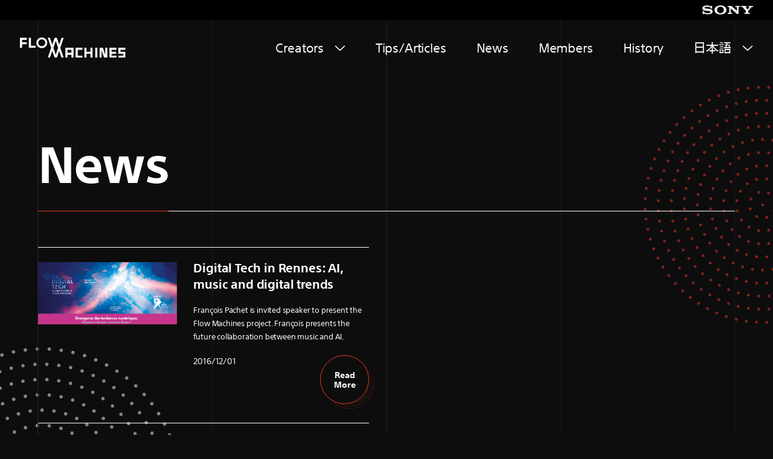

--- FILE ---
content_type: text/html; charset=UTF-8
request_url: http://www.flow-machines.com/history/history-tag/flow-machines-press/
body_size: 8561
content:
<!DOCTYPE html>

<html class="no-js" lang="ja">

	<head>

					<!-- Global site tag (gtag.js) - Google Analytics -->
			<script async src="https://www.googletagmanager.com/gtag/js?id=UA-129808144-1"></script>
			<script>
				window.dataLayer = window.dataLayer || [];
				function gtag(){dataLayer.push(arguments);}
				gtag('js', new Date());

				gtag('config', 'UA-129808144-1');
			</script>
		
		<meta charset="UTF-8">
		<meta name="viewport" content="width=device-width">

		<title>flow-machines-press &#8211; Flow Machines</title>
<meta name='robots' content='max-image-preview:large' />
<link rel='dns-prefetch' href='//fonts.googleapis.com' />
<link rel="alternate" type="application/rss+xml" title="Flow Machines &raquo; フィード" href="http://www.flow-machines.com/feed/" />
<link rel="alternate" type="application/rss+xml" title="Flow Machines &raquo; コメントフィード" href="http://www.flow-machines.com/comments/feed/" />
<link rel="alternate" type="application/rss+xml" title="Flow Machines &raquo; flow-machines-press タグ のフィード" href="http://www.flow-machines.com/history/history-tag/flow-machines-press/feed/" />
<script type="text/javascript">
/* <![CDATA[ */
window._wpemojiSettings = {"baseUrl":"https:\/\/s.w.org\/images\/core\/emoji\/15.0.3\/72x72\/","ext":".png","svgUrl":"https:\/\/s.w.org\/images\/core\/emoji\/15.0.3\/svg\/","svgExt":".svg","source":{"concatemoji":"http:\/\/www.flow-machines.com\/wp-includes\/js\/wp-emoji-release.min.js?ver=6.6.1"}};
/*! This file is auto-generated */
!function(i,n){var o,s,e;function c(e){try{var t={supportTests:e,timestamp:(new Date).valueOf()};sessionStorage.setItem(o,JSON.stringify(t))}catch(e){}}function p(e,t,n){e.clearRect(0,0,e.canvas.width,e.canvas.height),e.fillText(t,0,0);var t=new Uint32Array(e.getImageData(0,0,e.canvas.width,e.canvas.height).data),r=(e.clearRect(0,0,e.canvas.width,e.canvas.height),e.fillText(n,0,0),new Uint32Array(e.getImageData(0,0,e.canvas.width,e.canvas.height).data));return t.every(function(e,t){return e===r[t]})}function u(e,t,n){switch(t){case"flag":return n(e,"\ud83c\udff3\ufe0f\u200d\u26a7\ufe0f","\ud83c\udff3\ufe0f\u200b\u26a7\ufe0f")?!1:!n(e,"\ud83c\uddfa\ud83c\uddf3","\ud83c\uddfa\u200b\ud83c\uddf3")&&!n(e,"\ud83c\udff4\udb40\udc67\udb40\udc62\udb40\udc65\udb40\udc6e\udb40\udc67\udb40\udc7f","\ud83c\udff4\u200b\udb40\udc67\u200b\udb40\udc62\u200b\udb40\udc65\u200b\udb40\udc6e\u200b\udb40\udc67\u200b\udb40\udc7f");case"emoji":return!n(e,"\ud83d\udc26\u200d\u2b1b","\ud83d\udc26\u200b\u2b1b")}return!1}function f(e,t,n){var r="undefined"!=typeof WorkerGlobalScope&&self instanceof WorkerGlobalScope?new OffscreenCanvas(300,150):i.createElement("canvas"),a=r.getContext("2d",{willReadFrequently:!0}),o=(a.textBaseline="top",a.font="600 32px Arial",{});return e.forEach(function(e){o[e]=t(a,e,n)}),o}function t(e){var t=i.createElement("script");t.src=e,t.defer=!0,i.head.appendChild(t)}"undefined"!=typeof Promise&&(o="wpEmojiSettingsSupports",s=["flag","emoji"],n.supports={everything:!0,everythingExceptFlag:!0},e=new Promise(function(e){i.addEventListener("DOMContentLoaded",e,{once:!0})}),new Promise(function(t){var n=function(){try{var e=JSON.parse(sessionStorage.getItem(o));if("object"==typeof e&&"number"==typeof e.timestamp&&(new Date).valueOf()<e.timestamp+604800&&"object"==typeof e.supportTests)return e.supportTests}catch(e){}return null}();if(!n){if("undefined"!=typeof Worker&&"undefined"!=typeof OffscreenCanvas&&"undefined"!=typeof URL&&URL.createObjectURL&&"undefined"!=typeof Blob)try{var e="postMessage("+f.toString()+"("+[JSON.stringify(s),u.toString(),p.toString()].join(",")+"));",r=new Blob([e],{type:"text/javascript"}),a=new Worker(URL.createObjectURL(r),{name:"wpTestEmojiSupports"});return void(a.onmessage=function(e){c(n=e.data),a.terminate(),t(n)})}catch(e){}c(n=f(s,u,p))}t(n)}).then(function(e){for(var t in e)n.supports[t]=e[t],n.supports.everything=n.supports.everything&&n.supports[t],"flag"!==t&&(n.supports.everythingExceptFlag=n.supports.everythingExceptFlag&&n.supports[t]);n.supports.everythingExceptFlag=n.supports.everythingExceptFlag&&!n.supports.flag,n.DOMReady=!1,n.readyCallback=function(){n.DOMReady=!0}}).then(function(){return e}).then(function(){var e;n.supports.everything||(n.readyCallback(),(e=n.source||{}).concatemoji?t(e.concatemoji):e.wpemoji&&e.twemoji&&(t(e.twemoji),t(e.wpemoji)))}))}((window,document),window._wpemojiSettings);
/* ]]> */
</script>
<style id='wp-emoji-styles-inline-css' type='text/css'>

	img.wp-smiley, img.emoji {
		display: inline !important;
		border: none !important;
		box-shadow: none !important;
		height: 1em !important;
		width: 1em !important;
		margin: 0 0.07em !important;
		vertical-align: -0.1em !important;
		background: none !important;
		padding: 0 !important;
	}
</style>
<link rel='stylesheet' href='http://www.flow-machines.com/wp-includes/css/dist/block-library/style.min.css?ver=6.6.1' media='all'>
<style id='classic-theme-styles-inline-css' type='text/css'>
/*! This file is auto-generated */
.wp-block-button__link{color:#fff;background-color:#32373c;border-radius:9999px;box-shadow:none;text-decoration:none;padding:calc(.667em + 2px) calc(1.333em + 2px);font-size:1.125em}.wp-block-file__button{background:#32373c;color:#fff;text-decoration:none}
</style>
<style id='global-styles-inline-css' type='text/css'>
:root{--wp--preset--aspect-ratio--square: 1;--wp--preset--aspect-ratio--4-3: 4/3;--wp--preset--aspect-ratio--3-4: 3/4;--wp--preset--aspect-ratio--3-2: 3/2;--wp--preset--aspect-ratio--2-3: 2/3;--wp--preset--aspect-ratio--16-9: 16/9;--wp--preset--aspect-ratio--9-16: 9/16;--wp--preset--color--black: #000000;--wp--preset--color--cyan-bluish-gray: #abb8c3;--wp--preset--color--white: #ffffff;--wp--preset--color--pale-pink: #f78da7;--wp--preset--color--vivid-red: #cf2e2e;--wp--preset--color--luminous-vivid-orange: #ff6900;--wp--preset--color--luminous-vivid-amber: #fcb900;--wp--preset--color--light-green-cyan: #7bdcb5;--wp--preset--color--vivid-green-cyan: #00d084;--wp--preset--color--pale-cyan-blue: #8ed1fc;--wp--preset--color--vivid-cyan-blue: #0693e3;--wp--preset--color--vivid-purple: #9b51e0;--wp--preset--color--background: #0D0D0D;--wp--preset--color--text: #ffffff;--wp--preset--color--secondary-text: #7E7E7E;--wp--preset--color--accent: #E83B22;--wp--preset--gradient--vivid-cyan-blue-to-vivid-purple: linear-gradient(135deg,rgba(6,147,227,1) 0%,rgb(155,81,224) 100%);--wp--preset--gradient--light-green-cyan-to-vivid-green-cyan: linear-gradient(135deg,rgb(122,220,180) 0%,rgb(0,208,130) 100%);--wp--preset--gradient--luminous-vivid-amber-to-luminous-vivid-orange: linear-gradient(135deg,rgba(252,185,0,1) 0%,rgba(255,105,0,1) 100%);--wp--preset--gradient--luminous-vivid-orange-to-vivid-red: linear-gradient(135deg,rgba(255,105,0,1) 0%,rgb(207,46,46) 100%);--wp--preset--gradient--very-light-gray-to-cyan-bluish-gray: linear-gradient(135deg,rgb(238,238,238) 0%,rgb(169,184,195) 100%);--wp--preset--gradient--cool-to-warm-spectrum: linear-gradient(135deg,rgb(74,234,220) 0%,rgb(151,120,209) 20%,rgb(207,42,186) 40%,rgb(238,44,130) 60%,rgb(251,105,98) 80%,rgb(254,248,76) 100%);--wp--preset--gradient--blush-light-purple: linear-gradient(135deg,rgb(255,206,236) 0%,rgb(152,150,240) 100%);--wp--preset--gradient--blush-bordeaux: linear-gradient(135deg,rgb(254,205,165) 0%,rgb(254,45,45) 50%,rgb(107,0,62) 100%);--wp--preset--gradient--luminous-dusk: linear-gradient(135deg,rgb(255,203,112) 0%,rgb(199,81,192) 50%,rgb(65,88,208) 100%);--wp--preset--gradient--pale-ocean: linear-gradient(135deg,rgb(255,245,203) 0%,rgb(182,227,212) 50%,rgb(51,167,181) 100%);--wp--preset--gradient--electric-grass: linear-gradient(135deg,rgb(202,248,128) 0%,rgb(113,206,126) 100%);--wp--preset--gradient--midnight: linear-gradient(135deg,rgb(2,3,129) 0%,rgb(40,116,252) 100%);--wp--preset--font-size--small: 13px;--wp--preset--font-size--medium: 20px;--wp--preset--font-size--large: 36px;--wp--preset--font-size--x-large: 42px;--wp--preset--spacing--20: 0.44rem;--wp--preset--spacing--30: 0.67rem;--wp--preset--spacing--40: 1rem;--wp--preset--spacing--50: 1.5rem;--wp--preset--spacing--60: 2.25rem;--wp--preset--spacing--70: 3.38rem;--wp--preset--spacing--80: 5.06rem;--wp--preset--shadow--natural: 6px 6px 9px rgba(0, 0, 0, 0.2);--wp--preset--shadow--deep: 12px 12px 50px rgba(0, 0, 0, 0.4);--wp--preset--shadow--sharp: 6px 6px 0px rgba(0, 0, 0, 0.2);--wp--preset--shadow--outlined: 6px 6px 0px -3px rgba(255, 255, 255, 1), 6px 6px rgba(0, 0, 0, 1);--wp--preset--shadow--crisp: 6px 6px 0px rgba(0, 0, 0, 1);}:where(.is-layout-flex){gap: 0.5em;}:where(.is-layout-grid){gap: 0.5em;}body .is-layout-flex{display: flex;}.is-layout-flex{flex-wrap: wrap;align-items: center;}.is-layout-flex > :is(*, div){margin: 0;}body .is-layout-grid{display: grid;}.is-layout-grid > :is(*, div){margin: 0;}:where(.wp-block-columns.is-layout-flex){gap: 2em;}:where(.wp-block-columns.is-layout-grid){gap: 2em;}:where(.wp-block-post-template.is-layout-flex){gap: 1.25em;}:where(.wp-block-post-template.is-layout-grid){gap: 1.25em;}.has-black-color{color: var(--wp--preset--color--black) !important;}.has-cyan-bluish-gray-color{color: var(--wp--preset--color--cyan-bluish-gray) !important;}.has-white-color{color: var(--wp--preset--color--white) !important;}.has-pale-pink-color{color: var(--wp--preset--color--pale-pink) !important;}.has-vivid-red-color{color: var(--wp--preset--color--vivid-red) !important;}.has-luminous-vivid-orange-color{color: var(--wp--preset--color--luminous-vivid-orange) !important;}.has-luminous-vivid-amber-color{color: var(--wp--preset--color--luminous-vivid-amber) !important;}.has-light-green-cyan-color{color: var(--wp--preset--color--light-green-cyan) !important;}.has-vivid-green-cyan-color{color: var(--wp--preset--color--vivid-green-cyan) !important;}.has-pale-cyan-blue-color{color: var(--wp--preset--color--pale-cyan-blue) !important;}.has-vivid-cyan-blue-color{color: var(--wp--preset--color--vivid-cyan-blue) !important;}.has-vivid-purple-color{color: var(--wp--preset--color--vivid-purple) !important;}.has-black-background-color{background-color: var(--wp--preset--color--black) !important;}.has-cyan-bluish-gray-background-color{background-color: var(--wp--preset--color--cyan-bluish-gray) !important;}.has-white-background-color{background-color: var(--wp--preset--color--white) !important;}.has-pale-pink-background-color{background-color: var(--wp--preset--color--pale-pink) !important;}.has-vivid-red-background-color{background-color: var(--wp--preset--color--vivid-red) !important;}.has-luminous-vivid-orange-background-color{background-color: var(--wp--preset--color--luminous-vivid-orange) !important;}.has-luminous-vivid-amber-background-color{background-color: var(--wp--preset--color--luminous-vivid-amber) !important;}.has-light-green-cyan-background-color{background-color: var(--wp--preset--color--light-green-cyan) !important;}.has-vivid-green-cyan-background-color{background-color: var(--wp--preset--color--vivid-green-cyan) !important;}.has-pale-cyan-blue-background-color{background-color: var(--wp--preset--color--pale-cyan-blue) !important;}.has-vivid-cyan-blue-background-color{background-color: var(--wp--preset--color--vivid-cyan-blue) !important;}.has-vivid-purple-background-color{background-color: var(--wp--preset--color--vivid-purple) !important;}.has-black-border-color{border-color: var(--wp--preset--color--black) !important;}.has-cyan-bluish-gray-border-color{border-color: var(--wp--preset--color--cyan-bluish-gray) !important;}.has-white-border-color{border-color: var(--wp--preset--color--white) !important;}.has-pale-pink-border-color{border-color: var(--wp--preset--color--pale-pink) !important;}.has-vivid-red-border-color{border-color: var(--wp--preset--color--vivid-red) !important;}.has-luminous-vivid-orange-border-color{border-color: var(--wp--preset--color--luminous-vivid-orange) !important;}.has-luminous-vivid-amber-border-color{border-color: var(--wp--preset--color--luminous-vivid-amber) !important;}.has-light-green-cyan-border-color{border-color: var(--wp--preset--color--light-green-cyan) !important;}.has-vivid-green-cyan-border-color{border-color: var(--wp--preset--color--vivid-green-cyan) !important;}.has-pale-cyan-blue-border-color{border-color: var(--wp--preset--color--pale-cyan-blue) !important;}.has-vivid-cyan-blue-border-color{border-color: var(--wp--preset--color--vivid-cyan-blue) !important;}.has-vivid-purple-border-color{border-color: var(--wp--preset--color--vivid-purple) !important;}.has-vivid-cyan-blue-to-vivid-purple-gradient-background{background: var(--wp--preset--gradient--vivid-cyan-blue-to-vivid-purple) !important;}.has-light-green-cyan-to-vivid-green-cyan-gradient-background{background: var(--wp--preset--gradient--light-green-cyan-to-vivid-green-cyan) !important;}.has-luminous-vivid-amber-to-luminous-vivid-orange-gradient-background{background: var(--wp--preset--gradient--luminous-vivid-amber-to-luminous-vivid-orange) !important;}.has-luminous-vivid-orange-to-vivid-red-gradient-background{background: var(--wp--preset--gradient--luminous-vivid-orange-to-vivid-red) !important;}.has-very-light-gray-to-cyan-bluish-gray-gradient-background{background: var(--wp--preset--gradient--very-light-gray-to-cyan-bluish-gray) !important;}.has-cool-to-warm-spectrum-gradient-background{background: var(--wp--preset--gradient--cool-to-warm-spectrum) !important;}.has-blush-light-purple-gradient-background{background: var(--wp--preset--gradient--blush-light-purple) !important;}.has-blush-bordeaux-gradient-background{background: var(--wp--preset--gradient--blush-bordeaux) !important;}.has-luminous-dusk-gradient-background{background: var(--wp--preset--gradient--luminous-dusk) !important;}.has-pale-ocean-gradient-background{background: var(--wp--preset--gradient--pale-ocean) !important;}.has-electric-grass-gradient-background{background: var(--wp--preset--gradient--electric-grass) !important;}.has-midnight-gradient-background{background: var(--wp--preset--gradient--midnight) !important;}.has-small-font-size{font-size: var(--wp--preset--font-size--small) !important;}.has-medium-font-size{font-size: var(--wp--preset--font-size--medium) !important;}.has-large-font-size{font-size: var(--wp--preset--font-size--large) !important;}.has-x-large-font-size{font-size: var(--wp--preset--font-size--x-large) !important;}
:where(.wp-block-post-template.is-layout-flex){gap: 1.25em;}:where(.wp-block-post-template.is-layout-grid){gap: 1.25em;}
:where(.wp-block-columns.is-layout-flex){gap: 2em;}:where(.wp-block-columns.is-layout-grid){gap: 2em;}
:root :where(.wp-block-pullquote){font-size: 1.5em;line-height: 1.6;}
</style>
<link rel='stylesheet' href='http://www.flow-machines.com/wp-content/plugins/audioigniter/player/build/style.css?ver=2.0.0' media='all'>
<link rel='stylesheet' href='https://fonts.googleapis.com/css2?family=Noto+Sans+JP%3Awght%40400%3B500%3B700&#038;display=swap&#038;ver=6.6.1' media='all'>
<link rel='stylesheet' href='http://www.flow-machines.com/wp-content/themes/flow-machines-theme/style.css?ver=1727325452' media=''>
<script type="text/javascript" src="http://www.flow-machines.com/wp-includes/js/jquery/jquery.min.js?ver=3.7.1" id="jquery-core-js"></script>
<script type="text/javascript" src="http://www.flow-machines.com/wp-includes/js/jquery/jquery-migrate.min.js?ver=3.4.1" id="jquery-migrate-js"></script>
<script type="text/javascript" id="jquery-js-after">
/* <![CDATA[ */
var tag = document.createElement('script');
    tag.src = "https://www.youtube.com/iframe_api";
    var firstScriptTag = document.getElementsByTagName('script')[0];
    firstScriptTag.parentNode.insertBefore(tag, firstScriptTag);
/* ]]> */
</script>
<link rel="https://api.w.org/" href="http://www.flow-machines.com/wp-json/" /><link rel="EditURI" type="application/rsd+xml" title="RSD" href="http://www.flow-machines.com/xmlrpc.php?rsd" />
<meta name="generator" content="WordPress 6.6.1" />
	<meta name="description" content="Flow Machinesの公式ウェブサイトです。プロジェクト、ハウツー、アーティストインタビューなどを掲載しています。" />
	<meta name="twitter:card" content="summary_large_image">
	<meta name="twitter:title" content="flow-machines-press &#8211; Flow Machines">
	<meta name="twitter:description" content="Flow Machinesの公式ウェブサイトです。プロジェクト、ハウツー、アーティストインタビューなどを掲載しています。">
	<meta name="twitter:image" content="http://www.flow-machines.com/wp-content/uploads/2020/05/ogp.jpg">
			<meta property="og:locale" content="ja_JP" />
		<meta property="og:type" content="website" />
	<meta property="og:site_name" content="Flow Machines" />
	<meta property="og:title" content="flow-machines-press &#8211; Flow Machines" />
	<meta property="og:description" content="Flow Machinesの公式ウェブサイトです。プロジェクト、ハウツー、アーティストインタビューなどを掲載しています。" />
	<meta property="og:url" content="http://www.flow-machines.com/history/history-tag/flow-machines-press/" />
	<meta property="og:image" content="http://www.flow-machines.com/wp-content/uploads/2020/05/ogp.jpg" />
	<meta property="og:image:width" content="1200">
	<meta property="og:image:height" content="630">
	<link rel="icon" href="http://www.flow-machines.com/wp-content/uploads/2020/05/cropped-site-icon-32x32.jpg" sizes="32x32" />
<link rel="icon" href="http://www.flow-machines.com/wp-content/uploads/2020/05/cropped-site-icon-192x192.jpg" sizes="192x192" />
<link rel="apple-touch-icon" href="http://www.flow-machines.com/wp-content/uploads/2020/05/cropped-site-icon-180x180.jpg" />
<meta name="msapplication-TileImage" content="http://www.flow-machines.com/wp-content/uploads/2020/05/cropped-site-icon-270x270.jpg" />
		<style type="text/css" id="wp-custom-css">
			#mobile-menu > li.menu-item-6076 > ul.sub-menu {
display: block !important;
}
#mobile-menu > li.menu-item-6076 > ul.sub-menu > li a {
padding-left: 3rem;
}
#mobile-menu > li.menu-item-6076 button {
display: none;
}
#mobile-menu > li.menu-item-6076 a:hover {
color: #e83b22;
-webkit-transition: .15s;
transition: .15s;
}		</style>
		<style id="wpforms-css-vars-root">
				:root {
					--wpforms-field-border-radius: 3px;
--wpforms-field-border-style: solid;
--wpforms-field-border-size: 1px;
--wpforms-field-background-color: #ffffff;
--wpforms-field-border-color: rgba( 0, 0, 0, 0.25 );
--wpforms-field-border-color-spare: rgba( 0, 0, 0, 0.25 );
--wpforms-field-text-color: rgba( 0, 0, 0, 0.7 );
--wpforms-field-menu-color: #ffffff;
--wpforms-label-color: rgba( 0, 0, 0, 0.85 );
--wpforms-label-sublabel-color: rgba( 0, 0, 0, 0.55 );
--wpforms-label-error-color: #d63637;
--wpforms-button-border-radius: 3px;
--wpforms-button-border-style: none;
--wpforms-button-border-size: 1px;
--wpforms-button-background-color: #066aab;
--wpforms-button-border-color: #066aab;
--wpforms-button-text-color: #ffffff;
--wpforms-page-break-color: #066aab;
--wpforms-background-image: none;
--wpforms-background-position: center center;
--wpforms-background-repeat: no-repeat;
--wpforms-background-size: cover;
--wpforms-background-width: 100px;
--wpforms-background-height: 100px;
--wpforms-background-color: rgba( 0, 0, 0, 0 );
--wpforms-background-url: none;
--wpforms-container-padding: 0px;
--wpforms-container-border-style: none;
--wpforms-container-border-width: 1px;
--wpforms-container-border-color: #000000;
--wpforms-container-border-radius: 3px;
--wpforms-field-size-input-height: 43px;
--wpforms-field-size-input-spacing: 15px;
--wpforms-field-size-font-size: 16px;
--wpforms-field-size-line-height: 19px;
--wpforms-field-size-padding-h: 14px;
--wpforms-field-size-checkbox-size: 16px;
--wpforms-field-size-sublabel-spacing: 5px;
--wpforms-field-size-icon-size: 1;
--wpforms-label-size-font-size: 16px;
--wpforms-label-size-line-height: 19px;
--wpforms-label-size-sublabel-font-size: 14px;
--wpforms-label-size-sublabel-line-height: 17px;
--wpforms-button-size-font-size: 17px;
--wpforms-button-size-height: 41px;
--wpforms-button-size-padding-h: 15px;
--wpforms-button-size-margin-top: 10px;
--wpforms-container-shadow-size-box-shadow: none;

				}
			</style>
		<meta name="google-site-verification" content="HYgdZIk3LN7FoZG6sMwJKFp3YiFgvz6f-XpJKXVsyJc" />

	</head>

	<body class="archive tax-history-tag term-flow-machines-press term-28 wp-custom-logo">

				<div id="sony-header">
			<div class="sony-header-inner">
				<a class="sony-header-logo" href="http://www.sony.co.jp/" target="_blank">
					<img src="http://www.flow-machines.com/wp-content/themes/flow-machines-theme/images/logo-sony.png" alt="SONY">
				</a>
			</div>
		</div>

				<header id="site-header" role="banner">

			<div class="site-header-inner">

								<div class="site-header-title">
					<h1 class="site-logo">
						<a href="http://www.flow-machines.com/" class="custom-logo-link" rel="home">
							<img src="http://www.flow-machines.com/wp-content/themes/flow-machines-theme/images/logo-flow-machines--dark.svg" class="custom-logo" alt="Flow Machines">
						</a>
						<span class="screen-reader-text">Flow Machines</span></h1>
				</div>

				
					<nav class="site-header-nav-wrapper focus-menu-wrapper" aria-label="ナビゲーション" role="navigation">

						<ul class="site-header-nav focus-menu reset-list-style">

							<li id="menu-item-6076" class="menu-item menu-item-type-custom menu-item-object-custom menu-item-has-children menu-item-6076"><a href="https://www.flow-machines.com/creators/">Creators</a><span class="icon icon-angle-down"></span>
<ul class="sub-menu">
	<li id="menu-item-7667" class="menu-item menu-item-type-post_type menu-item-object-page menu-item-7667"><a href="http://www.flow-machines.com/playlist2/">Playlist</a></li>
</ul>
</li>
<li id="menu-item-5958" class="menu-item menu-item-type-custom menu-item-object-custom menu-item-5958"><a href="https://www.flow-machines.com/tips-articles/">Tips/Articles</a></li>
<li id="menu-item-5514" class="menu-item menu-item-type-custom menu-item-object-custom menu-item-5514"><a href="https://www.flow-machines.com/news/">News</a></li>
<li id="menu-item-5511" class="menu-item menu-item-type-custom menu-item-object-custom menu-item-5511"><a href="https://www.flow-machines.com/members/">Members</a></li>
<li id="menu-item-5512" class="menu-item menu-item-type-custom menu-item-object-custom menu-item-5512"><a href="https://www.flow-machines.com/history/">History</a></li>

							<li class="menu-item menu-item-has-children">
								<a href="javascript:void(0)" tabindex="-1" class="current-lang">日本語</a>
								<span class="icon icon-angle-down" aria-hidden="true"></span>

								<ul class="sub-menu">
									<li>
										<a class="lang is-current" data-lang="ja" href="javascript:void(0)" aria-current="true"><span>日本語</span></a>
									</li>
									<li>
										<a class="lang" data-lang="en" href="javascript:void(0)" aria-current="false"><span>English</span></a>
									</li>
								</ul>
							</li>

						</ul>

					</nav>

					
								<a class="mobile-menu-button hamburger hamburger--slider" href="javascript:void(0)" aria-controls="mobile-menu" aria-expanded="false">
					<span class="hamburger-box">
						<span class="hamburger-inner"></span>
					</span>
				</a>

			</div>
		</header>

				<nav class="mobile-menu-wrapper focus-menu-wrapper" aria-label="モバイルナビゲーション" aria-hidden="true" role="navigation">

			<ul id="mobile-menu" class="mobile-menu focus-menu reset-list-style custom-scroll-container">

				<li class="menu-item menu-item-type-custom menu-item-object-custom menu-item-has-children menu-item-6076"><div class="ancestor-wrapper"><a href="https://www.flow-machines.com/creators/">Creators</a><button class="toggle sub-menu-toggle fill-children-current-color" data-toggle-target=".menu-modal .menu-item-6076 > .sub-menu" data-toggle-type="slidetoggle" data-toggle-duration="250" aria-expanded="false"><span class="screen-reader-text">Show sub menu</span><svg class="svg-icon" aria-hidden="true" role="img" focusable="false" xmlns="http://www.w3.org/2000/svg" viewBox="0 0 24 24"><path d="M19.3,6.2L12,13.6L4.7,6.2c-0.5-0.5-1.4-0.5-1.9,0L2.1,6.9c-0.5,0.5-0.5,1.4,0,1.9l9,9c0.5,0.5,1.4,0.5,1.9,0l9-9 c0.5-0.5,0.5-1.4,0-1.9l-0.7-0.7C20.7,5.7,19.9,5.7,19.3,6.2z" /></svg></button></div><!-- .ancestor-wrapper -->
<ul class="sub-menu">
	<li class="menu-item menu-item-type-post_type menu-item-object-page menu-item-7667"><div class="ancestor-wrapper"><a href="http://www.flow-machines.com/playlist2/">Playlist</a></div><!-- .ancestor-wrapper --></li>
</ul>
</li>
<li class="menu-item menu-item-type-custom menu-item-object-custom menu-item-5958"><div class="ancestor-wrapper"><a href="https://www.flow-machines.com/tips-articles/">Tips/Articles</a></div><!-- .ancestor-wrapper --></li>
<li class="menu-item menu-item-type-custom menu-item-object-custom menu-item-5514"><div class="ancestor-wrapper"><a href="https://www.flow-machines.com/news/">News</a></div><!-- .ancestor-wrapper --></li>
<li class="menu-item menu-item-type-custom menu-item-object-custom menu-item-5511"><div class="ancestor-wrapper"><a href="https://www.flow-machines.com/members/">Members</a></div><!-- .ancestor-wrapper --></li>
<li class="menu-item menu-item-type-custom menu-item-object-custom menu-item-5512"><div class="ancestor-wrapper"><a href="https://www.flow-machines.com/history/">History</a></div><!-- .ancestor-wrapper --></li>

				<li class="menu-item menu-item-has-children">
					<div class="ancestor-wrapper" aria-expanded="false">
						<a href="javascript:void(0)" tabindex="-1" class="current-lang">日本語</a>
						<button class="toggle sub-menu-toggle fill-children-current-color">
							<span class="screen-reader-text">Show sub menu</span>
							<span class="icon icon-angle-down" aria-hidden="true"></span>
						</button>
					</div>

					<ul class="sub-menu" aria-hidden="true">
						<li>
							<a class="lang is-current" data-lang="ja" href="javascript:void(0)" aria-current="true">日本語</a>
						</li>
						<li>
							<a class="lang" data-lang="en" href="javascript:void(0)" aria-current="false">English</a>
						</li>
					</ul>
				</li>

			</ul>

		</nav>

		<main class="container">

		<div class="contents">
		<div class="dot-circle dot-circle--basic">

						<div id="news-archive" class="contents__header">

				<h3>
					News				</h3>

				
			</div>

			<div class="contents__main contents__main--column">

				<ul class="article reset-list-style js-page-loader" data-post-type="news">

					
							
<li class="article-item-wrapper">

    <a href="http://www.flow-machines.com/history/events/digital-tech-rennes-ai-musique-et-emergence-des-tendances-numeriques/" class="article-item">

        <div class="article-item-thumbnail-wrapper">
            <div class="article-item-thumbnail">
                                    <img srcset="http://www.flow-machines.com/wp-content/uploads/2018/11/Digital_Tech_Conference-5-2-768x341.png 768w,
                                 http://www.flow-machines.com/wp-content/uploads/2018/11/Digital_Tech_Conference-5-2-1024x455.png 1024w,
                                 http://www.flow-machines.com/wp-content/uploads/2018/11/Digital_Tech_Conference-5-2.png 1536w,
                                 http://www.flow-machines.com/wp-content/uploads/2018/11/Digital_Tech_Conference-5-2.png 2048w"
                         sizes="24vw"
                         src="http://www.flow-machines.com/wp-content/uploads/2018/11/Digital_Tech_Conference-5-2-1024x455.png" alt="">
                            </div>
        </div>


        <div class="article-item-description">

            

            <div class="article-item-title heading-size-5" data-i18n="[html]id3114-title">Digital Tech in Rennes: AI, music and digital trends</div>
                            <div class="article-item-body" data-i18n="[html]id3114-excerpt">
                    <p>François Pachet is invited speaker to present the Flow Machines project. François presents the future collaboration between music and AI.</p>
                </div>
            
            
		<div class="post-meta-wrapper post-meta-index post-meta-index-bottom">

			<ul class="post-meta">

									<li class="post-date meta-wrapper">
						<span class="meta-text">
							2016/12/01						</span>
					</li>
										<li class="readmore-button-wrapper">

						<div class="readmore-button">
							<div class="readmore-button__text">
								<div>Read</div>
								<div>More</div>
							</div>
						</div>

					</li>
					
			</ul><!-- .post-meta -->

		</div><!-- .post-meta-wrapper -->

		
        </div>

    </a><!-- .article-item-inner -->

</li><!-- .article-item -->

							
				</ul><!-- .article -->

				<div class="pagination">
									</div>

			</div><!-- .contents__main -->

		</div><!-- .dot-circle -->

	</div><!-- .contents -->



			<div class="site-footer-wrapper x-archive x-history x-term-flow-machines-press">
				<div class="site-footer">
					<div class="site-footer-logos">
						<a class="flow-machines-logo" href="/">
							<img src="http://www.flow-machines.com/wp-content/themes/flow-machines-theme/images/logo-flow-machines--dark.svg" alt="Flow Machines">
						</a>
						<a class="sonycsl-logo js-send-lang" href="//www.sonycsl.co.jp/" target="_blank">
							<img src="http://www.flow-machines.com/wp-content/themes/flow-machines-theme/images/logo-sonycsl.svg" alt="Sony CSL">
						</a>
					</div>

					<nav class="site-footer-nav">
						<ul class="reset-list-style"><li id="menu-item-6082" class="menu-item menu-item-type-custom menu-item-object-custom menu-item-has-children menu-item-6082"><a href="https://www.flow-machines.com/creators/">Creators</a>
<ul class="sub-menu">
	<li id="menu-item-7657" class="menu-item menu-item-type-post_type menu-item-object-page menu-item-7657"><a href="http://www.flow-machines.com/playlist2/">Playlist</a></li>
</ul>
</li>
<li id="menu-item-6090" class="menu-item menu-item-type-custom menu-item-object-custom menu-item-6090"><a href="https://www.flow-machines.com/tips-articles/">Tips/Articles</a></li>
<li id="menu-item-5529" class="menu-item menu-item-type-custom menu-item-object-custom menu-item-5529"><a href="https://www.flow-machines.com/news/">News</a></li>
<li id="menu-item-4230" class="menu-item menu-item-type-custom menu-item-object-custom menu-item-4230"><a href="https://www.flow-machines.com/members/">Members</a></li>
<li id="menu-item-5121" class="menu-item menu-item-type-custom menu-item-object-custom menu-item-5121"><a href="https://www.flow-machines.com/history/">History</a></li>
<li id="menu-item-4244" class="js-send-lang menu-item menu-item-type-custom menu-item-object-custom menu-item-4244"><a target="_blank" rel="noopener" href="https://www.sonycsl.co.jp/contact/terms/">Terms</a></li>
<li id="menu-item-4233" class="js-send-lang menu-item menu-item-type-custom menu-item-object-custom menu-item-4233"><a target="_blank" rel="noopener" href="https://www.sonycsl.co.jp/contact/policy/">Privacy Policy</a></li>
<li id="menu-item-4231" class="menu-item menu-item-type-post_type menu-item-object-page menu-item-4231"><a href="http://www.flow-machines.com/contact/agree-contact/">Contact</a></li>
</ul>					</nav>

					<div class="site-footer-note">
						<p class="copyright">&copy; 1993-2026 Sony Computer Science Laboratories, Inc., Tokyo, Japan</p>

						<div data-i18n="[html]copyright">
							<p class="block-to-inline-text">“FLOW MACHINES”、”フローマシーンズ”は、ソニー株式会社の商標です。</p><p class="block-to-inline-text">“FLOW MACHINES”、”フローマシーンズ”は、ソニーコンピュータサイエンス研究所が開発した技術です。</p>
						</div>
						<div class="erc-logo"><img src="http://www.flow-machines.com/wp-content/themes/flow-machines-theme/images/logo-erc.svg" alt=""></div>
						<p class="erc-credit block-to-inline-text">The research leading to these results has received funding from the European Research Council under the European Union’s Seventy Framework Programme (EP7/2007-2013 Grant Agreement no. 291156)</p>
						<p class="erc-credit block-to-inline-text">The research leading to these results has been conducted by Sony Computer Science Laboratories Paris (Sony CSL Paris) and Pierre and Marie Curie University (UPMC)</p>
					</div>
				</div>
			</div>

						<div class="guide-deco" aria-hidden="true">
				<span></span>
				<span></span>
				<span></span>
				<span></span>
				<span></span>
			</div>

		</main><!-- .container -->


				<div class="modal" tabindex="0">

			<div class="video-player-wrapper">

				<div class="video-player">

				</div>

			</div>

			<button class="circle-button button button-ghost modal-close-button">Close</button>
		</div>




		<script type="text/javascript" id="audioigniter-js-extra">
/* <![CDATA[ */
var aiStrings = {"play_title":"Play %s","pause_title":"Pause %s","previous":"Previous track","next":"Next track","toggle_list_repeat":"Toggle track listing repeat","toggle_track_repeat":"Toggle track repeat","toggle_list_visible":"Toggle track listing visibility","buy_track":"Buy this track","download_track":"Download this track","volume_up":"Volume Up","volume_down":"Volume Down","open_track_lyrics":"Open track lyrics","set_playback_rate":"Set playback rate","skip_forward":"Skip forward","skip_backward":"Skip backward","shuffle":"Shuffle"};
var aiStats = {"enabled":"","apiUrl":"http:\/\/www.flow-machines.com\/wp-json\/audioigniter\/v1"};
/* ]]> */
</script>
<script type="text/javascript" src="http://www.flow-machines.com/wp-content/plugins/audioigniter/player/build/app.js?ver=2.0.0" id="audioigniter-js"></script>
<script type="text/javascript" src="http://www.flow-machines.com/wp-content/themes/flow-machines-theme/src/js/vendor/modernizr-custom.js?ver=1727325453" id="modernizr-custom-js-js"></script>
<script type="text/javascript" src="http://www.flow-machines.com/wp-content/themes/flow-machines-theme/main.js?ver=1727325452" id="mytheme-js-js"></script>
<script>
(function() {
	'use strict';

	var formEl = document.querySelector('.mw_wp_form');

	if ( ! formEl ) {
		return;
	}

	var backEl = document.querySelector('input[name="submitBack"]');
	var confirmEl = document.querySelector('input[name="submitConfirm"]');
	var submitEl = document.querySelector('input[name="contact-submit"]');

	formEl.querySelector('form').setAttribute('action', document.URL);

	if ( backEl ) {
		backEl.setAttribute('data-i18n', '[value]contactform_back_btn');
	}

	if ( confirmEl ) {
		confirmEl.setAttribute('data-i18n', '[value]contactform_confirm_btn');
	}

	if ( submitEl ) {
		submitEl.setAttribute('data-i18n', '[value]contactform_submit_btn');
	}
})();
</script>
		</body>
</html>


--- FILE ---
content_type: text/css
request_url: http://www.flow-machines.com/wp-content/themes/flow-machines-theme/style.css?ver=1727325452
body_size: 25989
content:
/*!
Theme Name:   Flow Machines Theme
Theme URI:
Description:  The theme of the official website of Flow Machines.
Author:       Flow Machines
Author URI:   https://www.flow-machines.com/
Version:      2.4.5
*/@font-face{font-family:SST W20;src:url(fonts/SSTW20-Light.woff2) format("woff2"),url(fonts/SSTW20-Light.woff) format("woff");font-display:swap;font-weight:300;font-stretch:normal}@font-face{font-family:SST W20;font-style:italic;font-weight:300;font-stretch:normal;src:url(fonts/SSTW20-LightItalic.woff2) format("woff2"),url(fonts/SSTW20-LightItalic.woff) format("woff");font-display:swap}@font-face{font-family:SST W20;src:url(fonts/SSTW20-Roman.woff2) format("woff2"),url(fonts/SSTW20-Roman.woff) format("woff");font-display:swap;font-weight:400;font-stretch:normal}@font-face{font-family:SST W20;font-style:italic;font-weight:400;font-stretch:normal;src:url(fonts/SSTW20-Italic.woff2) format("woff2"),url(fonts/SSTW20-Italic.woff) format("woff");font-display:swap}@font-face{font-family:SST Japanese W55;src:url(fonts/SSTW20-Medium.woff2) format("woff2"),url(fonts/SSTW20-Medium.woff) format("woff");font-display:swap;font-weight:500;font-stretch:normal}@font-face{font-family:SST Japanese W55;font-style:italic;font-weight:500;font-stretch:normal;src:url(fonts/SSTW20-MediumItalic.woff2) format("woff2"),url(fonts/SSTW20-MediumItalic.woff) format("woff");font-display:swap}@font-face{font-family:SST W20;src:url(fonts/SSTW20-Bold.woff2) format("woff2"),url(fonts/SSTW20-Bold.woff) format("woff");font-display:swap;font-weight:700;font-stretch:normal}@font-face{font-family:SST W20;font-style:italic;font-weight:700;font-stretch:normal;src:url(fonts/SSTW20-BoldItalic.woff2) format("woff2"),url(fonts/SSTW20-BoldItalic.woff) format("woff");font-display:swap}@font-face{font-family:SST Japanese W55;src:url(fonts/SSTW55-Light.woff2) format("woff2"),url(fonts/SSTW55-Light.woff) format("woff");font-display:swap;font-weight:300;font-stretch:normal}@font-face{font-family:SST Japanese W55;src:url(fonts/SSTJapaneseW55-Regular.woff2) format("woff2"),url(fonts/SSTJapaneseW55-Regular.woff) format("woff");font-display:swap;font-weight:400;font-stretch:normal}@font-face{font-family:SST Japanese W55;src:url(fonts/3000665.woff2) format("woff2"),url(fonts/3000665.woff) format("woff");font-display:swap;font-weight:700;font-stretch:normal}@font-face{font-family:flow-machines-icon;font-style:normal;font-weight:400;src:url(fonts/flow-machines-icon.ttf) format("truetype"),url(fonts/flow-machines-icon.woff) format("woff"),url(images/flow-machines-icon.svg#flow-machines-icon) format("svg");font-display:block}[class*=" icon-"],[class^=icon-]{font-family:flow-machines-icon!important;font-style:normal;font-weight:400;font-variant:normal;line-height:1;text-transform:none;speak:never;-webkit-font-smoothing:antialiased;-moz-osx-font-smoothing:grayscale}.icon-vimeo:before{content:""}.icon-play:before{content:""}.icon-plus:before{content:""}.icon-angle-down:before{content:""}.icon-apple-music:before{content:""}.icon-back:before{content:""}.icon-filter:before{content:""}.icon-spotify:before{content:""}.icon-youtube:before{content:""}/*! normalize.css v8.0.1 | MIT License | github.com/necolas/normalize.css */html{line-height:1.15;-webkit-text-size-adjust:100%}body{margin:0}main{display:block}h1{margin:.67em 0;font-size:2em}hr{-webkit-box-sizing:content-box;box-sizing:content-box;height:0;overflow:visible}pre{font-family:monospace,monospace;font-size:1em}a{background-color:transparent}abbr[title]{text-decoration:underline;-webkit-text-decoration:underline dotted;text-decoration:underline dotted;border-bottom:none}b,strong{font-weight:bolder}code,kbd,samp{font-family:monospace,monospace;font-size:1em}small{font-size:80%}sub,sup{position:relative;font-size:75%;line-height:0;vertical-align:baseline}sub{bottom:-.25em}sup{top:-.5em}img{border-style:none}button,input,optgroup,select,textarea{margin:0;font-family:inherit;font-size:100%;line-height:1.15}button,input{overflow:visible}button,select{text-transform:none}[type=button],[type=reset],[type=submit],button{-webkit-appearance:button}[type=button]::-moz-focus-inner,[type=reset]::-moz-focus-inner,[type=submit]::-moz-focus-inner,button::-moz-focus-inner{padding:0;border-style:none}[type=button]:-moz-focusring,[type=reset]:-moz-focusring,[type=submit]:-moz-focusring,button:-moz-focusring{outline:1px dotted ButtonText}fieldset{padding:.35em .75em .625em}legend{-webkit-box-sizing:border-box;box-sizing:border-box;display:table;max-width:100%;padding:0;color:inherit;white-space:normal}progress{vertical-align:baseline}textarea{overflow:auto}[type=checkbox],[type=radio]{-webkit-box-sizing:border-box;box-sizing:border-box;padding:0}[type=number]::-webkit-inner-spin-button,[type=number]::-webkit-outer-spin-button{height:auto}[type=search]{-webkit-appearance:textfield;outline-offset:-2px}[type=search]::-webkit-search-decoration{-webkit-appearance:none}::-webkit-file-upload-button{-webkit-appearance:button;font:inherit}details{display:block}summary{display:list-item}[hidden],template{display:none}@-ms-viewport{width:device-width}html{font-size:100%}body{-webkit-box-sizing:border-box;box-sizing:border-box;font-family:SST W20,SST Japanese W55,Noto Sans JP,Hiragino Kaku Gothic ProN,Meiryo,sans-serif;color:#fff;letter-spacing:-.01em;background-color:#0d0d0d;font-size:.8125rem}@media(min-width:23.4375em){body{font-size:calc(.8125rem + ((1vw - 23.4375rem / 100) * (100 * .5 / 96.5625)));min-height:0}}.home{background-color:#000}*,:after,:before{-webkit-box-sizing:inherit;box-sizing:inherit;-webkit-font-smoothing:antialiased;word-break:break-word;word-wrap:break-word}.faux-heading,h1,h2,h3,h4,h5,h6{line-height:1.3;letter-spacing:-.02em}.has-huge-font-size,.heading-size-1,h1{margin-top:-.175em;line-height:1.35;font-size:22px}@media screen and (min-width:375px){.has-huge-font-size,.heading-size-1,h1{font-size:calc(22px + 30 * ((100vw - 375px) / 1545))}}@media screen and (min-width:1920px){.has-huge-font-size,.heading-size-1,h1{font-size:52px}}@media(min-width:1920px){.has-huge-font-size,.heading-size-1,h1{font-size:2.7083333333vw}}.has-larger-font-size,.heading-size-2,h2{margin-top:-.225em;line-height:1.45;font-size:20px}@media screen and (min-width:375px){.has-larger-font-size,.heading-size-2,h2{font-size:calc(20px + 20 * ((100vw - 375px) / 1545))}}@media screen and (min-width:1920px){.has-larger-font-size,.heading-size-2,h2{font-size:40px}}@media(min-width:1920px){.has-larger-font-size,.heading-size-2,h2{font-size:2.0833333333vw}}.has-large-font-size,.heading-size-3,h3{margin-top:-.25em;line-height:1.5;font-size:18px}@media screen and (min-width:375px){.has-large-font-size,.heading-size-3,h3{font-size:calc(18px + 12 * ((100vw - 375px) / 1545))}}@media screen and (min-width:1920px){.has-large-font-size,.heading-size-3,h3{font-size:30px}}@media(min-width:1920px){.has-large-font-size,.heading-size-3,h3{font-size:1.5625vw}}.has-medium-font-size,.heading-size-4,h4{margin-top:-.3em;line-height:1.6;font-size:17px}@media screen and (min-width:375px){.has-medium-font-size,.heading-size-4,h4{font-size:calc(17px + 3 * ((100vw - 375px) / 1545))}}@media screen and (min-width:1920px){.has-medium-font-size,.heading-size-4,h4{font-size:20px}}@media(min-width:1920px){.has-medium-font-size,.heading-size-4,h4{font-size:1.0416666667vw}}.has-normal-font-size,.heading-size-5,h5{margin-top:-.3em;line-height:1.6;font-size:14px}@media screen and (min-width:375px){.has-normal-font-size,.heading-size-5,h5{font-size:calc(14px + 2 * ((100vw - 375px) / 1545))}}@media screen and (min-width:1920px){.has-normal-font-size,.heading-size-5,h5{font-size:16px}}@media(min-width:1920px){.has-normal-font-size,.heading-size-5,h5{font-size:.8333333333vw}}.has-small-font-size,.heading-size-6,h6{margin-top:-.325em;line-height:1.65;font-size:11px}@media screen and (min-width:375px){.has-small-font-size,.heading-size-6,h6{font-size:calc(11px + 2 * ((100vw - 375px) / 1545))}}@media screen and (min-width:1920px){.has-small-font-size,.heading-size-6,h6{font-size:13px}}@media(min-width:1920px){.has-small-font-size,.heading-size-6,h6{font-size:.6770833333vw}}p{margin:1rem 0 0;line-height:1.75}a{color:inherit;text-decoration:underline}a:hover{color:#e83b22;-webkit-transition:.15s;transition:.15s}a:focus,a:hover{text-decoration:none}table{width:100%;max-width:100%;overflow:hidden;font-size:inherit;empty-cells:show;border-spacing:0;border-collapse:collapse;border:1px solid #fff}.alignleft>table,.alignright>table,table,td,th{margin:0}td,th{padding:.5rem .75rem;overflow:visible;line-height:1.4;border:1px solid #fff}caption{padding:1em 1.25em;font-weight:600;text-align:center;background:#dcd7ca}thead{white-space:nowrap;vertical-align:bottom}th{font-weight:700}ol,ul{padding-left:1.1em;margin:1rem 0 0}ul{list-style:disc}ul ul{list-style:circle}ul ul ul{list-style:square}ol{list-style:decimal}ol ol{list-style:lower-alpha}ol ol ol{list-style:lower-roman}li{line-height:1.5}li,li>ol,li>ul{margin:0}dd,dt{line-height:1.5}dt{font-weight:700}dt+dd{margin-top:.5rem}dd+dt{margin-top:1.5rem}figure{display:block;margin:0}iframe{max-width:100%}iframe,video{display:block}embed,img,object,svg{display:block;max-width:100%;height:auto}.wp-caption-text,figcaption{display:block;margin-top:.5rem;font-size:.75rem;font-weight:400;line-height:1.5;color:#fff}code,kbd,pre,samp{padding:.4rem .6rem;font-family:Courier,monospace;font-size:.928rem}code,kbd,samp{border-radius:2px}pre{padding:3rem 2rem;margin:1rem 0 0;line-height:1.85;text-align:left;border:none}pre code{padding:0;background:transparent}button,input,select,textarea{-webkit-box-sizing:border-box;box-sizing:border-box;padding:0;margin:0;font-family:inherit;background:none;border:none;border-radius:0;-webkit-appearance:none;-moz-appearance:none}button::-webkit-search-decoration,input::-webkit-search-decoration,select::-webkit-search-decoration,textarea::-webkit-search-decoration{display:none}button::focus,input::focus,select::focus,textarea::focus{outline-offset:-2px}input,textarea{color:inherit}input[type=color],input[type=date],input[type=datetime-local],input[type=datetime],input[type=email],input[type=month],input[type=number],input[type=password],input[type=search],input[type=tel],input[type=text],input[type=time],input[type=url],input[type=week],textarea{display:block;width:100%;max-width:100%;margin:0;font-size:inherit;background:#0d0d0d;border-radius:0;-webkit-box-shadow:inset 0 0 0 1px #fff;box-shadow:inset 0 0 0 1px #fff;-webkit-appearance:none;-moz-appearance:none}input[type=color],input[type=date],input[type=datetime-local],input[type=datetime],input[type=email],input[type=month],input[type=number],input[type=password],input[type=search],input[type=tel],input[type=text],input[type=time],input[type=url],input[type=week]{height:3.25em;padding:0 1.25em;line-height:3.25em;border-radius:0}textarea{height:15em;padding:1em 1.25em}input::-webkit-input-placeholder{color:#4f4f4f}input::-moz-placeholder{color:#4f4f4f}input:-ms-input-placeholder{color:#4f4f4f}input::-ms-input-placeholder{color:#4f4f4f}input::placeholder{color:#4f4f4f}input[type=button],input[type=reset],input[type=submit]{-webkit-appearance:none;-moz-appearance:none;border:none}.faux-button.is-disable,button.is-disabled,button[disabled]:not(.circle-button),input[type=button][disabled],input[type=reset][disabled],input[type=submit][disabled]{color:#4f4f4f;cursor:no-drop;background-color:#0d0d0d;border-color:#4f4f4f}.button,.faux-button,.wp-block-button__link,.wp-block-file .wp-block-file__button,button,input[type=button],input[type=reset],input[type=submit]{display:inline-block;padding:0;margin:0;font-family:inherit;font-size:inherit;font-weight:inherit;line-height:inherit;color:inherit;text-align:center;text-decoration:none;overflow-wrap:break-word;cursor:pointer;background:none;border-radius:0}.button:focus,.button:hover,.faux-button:focus,.faux-button:hover,.wp-block-button .wp-block-button__link:focus,.wp-block-button .wp-block-button__link:hover,.wp-block-file .wp-block-file__button:focus,.wp-block-file .wp-block-file__button:hover,button:focus,button:hover,input[type=button]:focus,input[type=button]:hover,input[type=reset]:focus,input[type=reset]:hover,input[type=submit]:focus,input[type=submit]:hover{text-decoration:none}.button,.faux-button,.wp-block-button__link,.wp-block-file .wp-block-file__button,input[type=button],input[type=reset],input[type=submit]{padding:1em 2.5em;font-size:1em;background-color:#0d0d0d;border:1px solid #fff}.form-buttons{display:-webkit-box;display:-webkit-flex;display:-ms-flexbox;display:flex;-webkit-box-pack:center;-webkit-justify-content:center;-ms-flex-pack:center;justify-content:center;margin-top:48px}@media screen and (min-width:375px){.form-buttons{margin-top:calc(48px + 12 * ((100vw - 375px) / 1545))}}@media screen and (min-width:1920px){.form-buttons{margin-top:60px}}@media(min-width:1920px){.form-buttons{margin-top:3.125vw}}.form-buttons>*,.form-buttons>input[type=submit]{margin:0 .5em}.circle-button{background-color:transparent;font-size:1rem;font-weight:700;line-height:100%;border:2px solid #e83b22;border-radius:50%;font-size:14px}@media screen and (min-width:375px){.circle-button{font-size:calc(14px + 7 * ((100vw - 375px) / 1545))}}@media screen and (min-width:1920px){.circle-button{font-size:21px}}.circle-button{height:114px}@media screen and (min-width:375px){.circle-button{height:calc(114px + 64 * ((100vw - 375px) / 1545))}}@media screen and (min-width:1920px){.circle-button{height:178px}}.circle-button{width:114px}@media screen and (min-width:375px){.circle-button{width:calc(114px + 64 * ((100vw - 375px) / 1545))}}@media screen and (min-width:1920px){.circle-button{width:178px}}@media(min-width:1920px){.circle-button{width:9.2708333333vw;height:9.2708333333vw;font-size:1.09375vw}}.circle-button[disabled]{cursor:wait}.coming-soon-message{color:#767676;text-align:right;font-size:12px}@media screen and (min-width:375px){.coming-soon-message{font-size:calc(12px + 6 * ((100vw - 375px) / 1545))}}@media screen and (min-width:1920px){.coming-soon-message{font-size:18px}}@media(min-width:1920px){.coming-soon-message{font-size:.9375vw}}.coming-soon-message{margin-top:34px}@media screen and (min-width:375px){.coming-soon-message{margin-top:calc(34px + 14 * ((100vw - 375px) / 1545))}}@media screen and (min-width:1920px){.coming-soon-message{margin-top:48px}}@media(min-width:1920px){.coming-soon-message{margin-top:2.5vw}}@media(max-width:600px){.coming-soon-message{text-align:left}}.screen-reader-text{position:absolute!important;width:1px;height:1px;padding:0;margin:-1px;overflow:hidden;clip:rect(1px,1px,1px,1px);-webkit-clip-path:inset(50%);clip-path:inset(50%);word-break:normal;word-wrap:normal!important;border:0}.screen-reader-text:focus{top:5px;right:5px;z-index:100000;display:block;width:auto;height:auto;padding:15px 23px 14px;clip:auto!important;-webkit-clip-path:none;clip-path:none;font-size:.875rem;font-weight:700;line-height:normal;color:#21759b;text-decoration:none;background-color:#f1f1f1;border-radius:3px;-webkit-box-shadow:0 0 2px 2px rgba(0,0,0,.6);box-shadow:0 0 2px 2px rgba(0,0,0,.6)}[data-whatintent=mouse] :focus,[data-whatintent=touch] :focus{outline:none}.reset-list-style,.reset-list-style ol,.reset-list-style ul{margin:0;list-style:none}.reset-list-style li{margin:0}.object-fit-cover,.objectFit-cover,[data-object-fit=cover]{width:100%;height:100%;font-family:"object-fit: cover;";-o-object-fit:cover;object-fit:cover}.block-to-inline-text{display:block}@media(max-width:600px){.block-to-inline-text{display:inline}}.contain{margin-right:auto;margin-left:auto;width:327px}@media screen and (min-width:375px){.contain{width:calc(327px + 1413 * ((100vw - 375px) / 1545))}}@media screen and (min-width:1920px){.contain{width:1740px}}@media(min-width:1920px){.contain{width:90.625vw}}@media(max-width:374px){.contain{width:calc(100% - 5.2083333333%)}}.wide{width:calc(100% - 5.2083333333%)}.contents__header,.wide{margin-right:auto;margin-left:auto}.contents__header{display:-webkit-box;display:-webkit-flex;display:-ms-flexbox;display:flex;-webkit-box-align:center;-webkit-align-items:center;-ms-flex-align:center;align-items:center;-webkit-box-pack:justify;-webkit-justify-content:space-between;-ms-flex-pack:justify;justify-content:space-between;border-bottom:1px solid #fff;width:327px}@media screen and (min-width:375px){.contents__header{width:calc(327px + 1413 * ((100vw - 375px) / 1545))}}@media screen and (min-width:1920px){.contents__header{width:1740px}}@media(min-width:1920px){.contents__header{width:90.625vw}}@media(max-width:374px){.contents__header{width:calc(100% - 5.2083333333%)}}.contents__header--right{-webkit-box-orient:horizontal;-webkit-box-direction:reverse;-webkit-flex-direction:row-reverse;-ms-flex-direction:row-reverse;flex-direction:row-reverse}.contents__header a{text-decoration:none}.contents__header a:hover{color:inherit}.contents__header>h3{position:relative;display:inline-block;-webkit-flex-shrink:0;-ms-flex-negative:0;flex-shrink:0;margin:0;font-weight:700;font-size:38px}@media screen and (min-width:375px){.contents__header>h3{font-size:calc(38px + 77 * ((100vw - 375px) / 1545))}}@media screen and (min-width:1920px){.contents__header>h3{font-size:115px}}@media(min-width:1920px){.contents__header>h3{font-size:5.9895833333vw}}.contents__header>h3{padding-bottom:13px}@media screen and (min-width:375px){.contents__header>h3{padding-bottom:calc(13px + 3 * ((100vw - 375px) / 1545))}}@media screen and (min-width:1920px){.contents__header>h3{padding-bottom:16px}}@media(min-width:1920px){.contents__header>h3{padding-bottom:.8333333333vw}}.contents__header>h3{padding-top:13px}@media screen and (min-width:375px){.contents__header>h3{padding-top:calc(13px + 3 * ((100vw - 375px) / 1545))}}@media screen and (min-width:1920px){.contents__header>h3{padding-top:16px}}@media(min-width:1920px){.contents__header>h3{padding-top:.8333333333vw}}.contents__header>h3:after{position:absolute;bottom:-1px;left:0;z-index:1;display:block;width:100%;height:1px;content:"";background-color:#e83b22}.contents__header-subtitle{-webkit-flex-basis:38%;-ms-flex-preferred-size:38%;flex-basis:38%;text-align:right}.contents__header-subtitle p{margin:0;line-height:1.5;font-size:10px}@media screen and (min-width:375px){.contents__header-subtitle p{font-size:calc(10px + 11 * ((100vw - 375px) / 1545))}}@media screen and (min-width:1920px){.contents__header-subtitle p{font-size:21px}}@media(min-width:1920px){.contents__header-subtitle p{font-size:1.09375vw}}.contents__main{margin-right:auto;margin-left:auto;display:-webkit-box;display:-webkit-flex;display:-ms-flexbox;display:flex;-webkit-box-pack:justify;-webkit-justify-content:space-between;-ms-flex-pack:justify;justify-content:space-between;width:327px}@media screen and (min-width:375px){.contents__main{width:calc(327px + 1413 * ((100vw - 375px) / 1545))}}@media screen and (min-width:1920px){.contents__main{width:1740px}}@media(min-width:1920px){.contents__main{width:90.625vw}}@media(max-width:374px){.contents__main{width:calc(100% - 5.2083333333%)}}@media(max-width:600px){.contents__main{-webkit-box-orient:vertical;-webkit-box-direction:normal;-webkit-flex-direction:column;-ms-flex-direction:column;flex-direction:column}}.contents__main.contents__main--reverse{-webkit-box-orient:horizontal;-webkit-box-direction:reverse;-webkit-flex-direction:row-reverse;-ms-flex-direction:row-reverse;flex-direction:row-reverse}@media(max-width:600px){.contents__main.contents__main--reverse{-webkit-box-orient:vertical;-webkit-box-direction:normal;-webkit-flex-direction:column;-ms-flex-direction:column;flex-direction:column}}.contents__main.contents__main--column{display:block}.contents__main+.contents__main{margin-top:18px}@media screen and (min-width:375px){.contents__main+.contents__main{margin-top:calc(18px + 26 * ((100vw - 375px) / 1545))}}@media screen and (min-width:1920px){.contents__main+.contents__main{margin-top:44px}}@media(min-width:1920px){.contents__main+.contents__main{margin-top:2.2916666667vw}}.contents__main__item{margin-top:38px}@media screen and (min-width:375px){.contents__main__item{margin-top:calc(38px + 42 * ((100vw - 375px) / 1545))}}@media screen and (min-width:1920px){.contents__main__item{margin-top:80px}}@media(min-width:1920px){.contents__main__item{margin-top:4.1666666667vw}}@media(max-width:600px){.contents__main__item{-webkit-box-orient:vertical;-webkit-box-direction:normal;-webkit-flex-direction:column;-ms-flex-direction:column;flex-direction:column}}.contents__main__item--bigger{-webkit-flex-basis:55.4597701149%;-ms-flex-preferred-size:55.4597701149%;flex-basis:55.4597701149%}@media(max-width:768px){.contents__main__item--bigger{-webkit-flex-basis:50%;-ms-flex-preferred-size:50%;flex-basis:50%}}.contents__main__item--smaller{-webkit-flex-basis:38.1034482759%;-ms-flex-preferred-size:38.1034482759%;flex-basis:38.1034482759%}@media(max-width:768px){.contents__main__item--smaller{-webkit-flex-basis:46%;-ms-flex-preferred-size:46%;flex-basis:46%}}.contents__main__item-title{margin-top:-.125em;margin-bottom:.5172em;font-weight:400;line-height:1.25;text-decoration:underline;font-size:34px}@media screen and (min-width:375px){.contents__main__item-title{font-size:calc(34px + 24 * ((100vw - 375px) / 1545))}}@media screen and (min-width:1920px){.contents__main__item-title{font-size:58px}}@media(min-width:1920px){.contents__main__item-title{font-size:3.0208333333vw}}.contents__main__item-subtitle{margin-bottom:1.375em;line-height:1.25;font-size:19px}@media screen and (min-width:375px){.contents__main__item-subtitle{font-size:calc(19px + 13 * ((100vw - 375px) / 1545))}}@media screen and (min-width:1920px){.contents__main__item-subtitle{font-size:32px}}@media(min-width:1920px){.contents__main__item-subtitle{font-size:1.6666666667vw}}.contents__main__item-body{font-size:13px}@media screen and (min-width:375px){.contents__main__item-body{font-size:calc(13px + 8 * ((100vw - 375px) / 1545))}}@media screen and (min-width:1920px){.contents__main__item-body{font-size:21px}}@media(min-width:1920px){.contents__main__item-body{font-size:1.09375vw}}.contents__main__item-body p{font-size:13px}@media screen and (min-width:375px){.contents__main__item-body p{font-size:calc(13px + 8 * ((100vw - 375px) / 1545))}}@media screen and (min-width:1920px){.contents__main__item-body p{font-size:21px}}@media(min-width:1920px){.contents__main__item-body p{font-size:1.09375vw}}.contents__main__item-body p:last-child{margin-bottom:0}.figure-wrapper--cover{position:relative;width:100%;padding-bottom:66.8393782383%}.figure-wrapper--cover.figure-wrapper--concept{padding-bottom:63.0051813472%}.figure{width:100%}.figure-wrapper--cover .figure{position:absolute;top:0;display:block;width:100%;height:100%;margin:0}.figure .figure__button{position:absolute;right:50%;bottom:50%;z-index:2;color:#fff;background-color:#0d0d0d;border-color:#fff;border-width:1px;-webkit-transform:translate(50%,50%);transform:translate(50%,50%);font-size:14px}@media screen and (min-width:375px){.figure .figure__button{font-size:calc(14px + 4 * ((100vw - 375px) / 1545))}}@media screen and (min-width:1920px){.figure .figure__button{font-size:18px}}.figure .figure__button{height:114px}@media screen and (min-width:375px){.figure .figure__button{height:calc(114px + 26 * ((100vw - 375px) / 1545))}}@media screen and (min-width:1920px){.figure .figure__button{height:140px}}.figure .figure__button{width:114px}@media screen and (min-width:375px){.figure .figure__button{width:calc(114px + 26 * ((100vw - 375px) / 1545))}}@media screen and (min-width:1920px){.figure .figure__button{width:140px}}@media(min-width:1920px){.figure .figure__button{width:7.2916666667vw;height:7.2916666667vw;font-size:.9375vw}}.figure-wrapper--cover .figure__img{position:absolute;z-index:1}.display-block{display:block}@media(max-width:105em){.display-block--BP_XL{display:block}}@media(max-width:64em){.display-block--BP_LG{display:block}}@media(max-width:48em){.display-block--BP_MD{display:block}}@media(max-width:37.5em){.display-block--BP_SM{display:block}}@media(max-width:20em){.display-block--BP_XS{display:block}}.display-block--i{display:block!important}@media(max-width:105em){.display-block--i--BP_XL{display:block!important}}@media(max-width:64em){.display-block--i--BP_LG{display:block!important}}@media(max-width:48em){.display-block--i--BP_MD{display:block!important}}@media(max-width:37.5em){.display-block--i--BP_SM{display:block!important}}@media(max-width:20em){.display-block--i--BP_XS{display:block!important}}.display-inline{display:inline}@media(max-width:105em){.display-inline--BP_XL{display:inline}}@media(max-width:64em){.display-inline--BP_LG{display:inline}}@media(max-width:48em){.display-inline--BP_MD{display:inline}}@media(max-width:37.5em){.display-inline--BP_SM{display:inline}}@media(max-width:20em){.display-inline--BP_XS{display:inline}}.display-inline--i{display:inline!important}@media(max-width:105em){.display-inline--i--BP_XL{display:inline!important}}@media(max-width:64em){.display-inline--i--BP_LG{display:inline!important}}@media(max-width:48em){.display-inline--i--BP_MD{display:inline!important}}@media(max-width:37.5em){.display-inline--i--BP_SM{display:inline!important}}@media(max-width:20em){.display-inline--i--BP_XS{display:inline!important}}.display-table{display:table}@media(max-width:105em){.display-table--BP_XL{display:table}}@media(max-width:64em){.display-table--BP_LG{display:table}}@media(max-width:48em){.display-table--BP_MD{display:table}}@media(max-width:37.5em){.display-table--BP_SM{display:table}}@media(max-width:20em){.display-table--BP_XS{display:table}}.display-table--i{display:table!important}@media(max-width:105em){.display-table--i--BP_XL{display:table!important}}@media(max-width:64em){.display-table--i--BP_LG{display:table!important}}@media(max-width:48em){.display-table--i--BP_MD{display:table!important}}@media(max-width:37.5em){.display-table--i--BP_SM{display:table!important}}@media(max-width:20em){.display-table--i--BP_XS{display:table!important}}.display-flex{display:-webkit-box;display:-webkit-flex;display:-ms-flexbox;display:flex}@media(max-width:105em){.display-flex--BP_XL{display:-webkit-box;display:-webkit-flex;display:-ms-flexbox;display:flex}}@media(max-width:64em){.display-flex--BP_LG{display:-webkit-box;display:-webkit-flex;display:-ms-flexbox;display:flex}}@media(max-width:48em){.display-flex--BP_MD{display:-webkit-box;display:-webkit-flex;display:-ms-flexbox;display:flex}}@media(max-width:37.5em){.display-flex--BP_SM{display:-webkit-box;display:-webkit-flex;display:-ms-flexbox;display:flex}}@media(max-width:20em){.display-flex--BP_XS{display:-webkit-box;display:-webkit-flex;display:-ms-flexbox;display:flex}}.display-flex--i{display:-webkit-box!important;display:-webkit-flex!important;display:-ms-flexbox!important;display:flex!important}@media(max-width:105em){.display-flex--i--BP_XL{display:-webkit-box!important;display:-webkit-flex!important;display:-ms-flexbox!important;display:flex!important}}@media(max-width:64em){.display-flex--i--BP_LG{display:-webkit-box!important;display:-webkit-flex!important;display:-ms-flexbox!important;display:flex!important}}@media(max-width:48em){.display-flex--i--BP_MD{display:-webkit-box!important;display:-webkit-flex!important;display:-ms-flexbox!important;display:flex!important}}@media(max-width:37.5em){.display-flex--i--BP_SM{display:-webkit-box!important;display:-webkit-flex!important;display:-ms-flexbox!important;display:flex!important}}@media(max-width:20em){.display-flex--i--BP_XS{display:-webkit-box!important;display:-webkit-flex!important;display:-ms-flexbox!important;display:flex!important}}.display-grid{display:-ms-grid;display:grid}@media(max-width:105em){.display-grid--BP_XL{display:-ms-grid;display:grid}}@media(max-width:64em){.display-grid--BP_LG{display:-ms-grid;display:grid}}@media(max-width:48em){.display-grid--BP_MD{display:-ms-grid;display:grid}}@media(max-width:37.5em){.display-grid--BP_SM{display:-ms-grid;display:grid}}@media(max-width:20em){.display-grid--BP_XS{display:-ms-grid;display:grid}}.display-grid--i{display:-ms-grid!important;display:grid!important}@media(max-width:105em){.display-grid--i--BP_XL{display:-ms-grid!important;display:grid!important}}@media(max-width:64em){.display-grid--i--BP_LG{display:-ms-grid!important;display:grid!important}}@media(max-width:48em){.display-grid--i--BP_MD{display:-ms-grid!important;display:grid!important}}@media(max-width:37.5em){.display-grid--i--BP_SM{display:-ms-grid!important;display:grid!important}}@media(max-width:20em){.display-grid--i--BP_XS{display:-ms-grid!important;display:grid!important}}.display-none{display:none}@media(max-width:105em){.display-none--BP_XL{display:none}}@media(max-width:64em){.display-none--BP_LG{display:none}}@media(max-width:48em){.display-none--BP_MD{display:none}}@media(max-width:37.5em){.display-none--BP_SM{display:none}}@media(max-width:20em){.display-none--BP_XS{display:none}}.display-none--i{display:none!important}@media(max-width:105em){.display-none--i--BP_XL{display:none!important}}@media(max-width:64em){.display-none--i--BP_LG{display:none!important}}@media(max-width:48em){.display-none--i--BP_MD{display:none!important}}@media(max-width:37.5em){.display-none--i--BP_SM{display:none!important}}@media(max-width:20em){.display-none--i--BP_XS{display:none!important}}.display-inlineBlock{display:inline-block}@media(max-width:105em){.display-inlineBlock--BP_XL{display:inline-block}}@media(max-width:64em){.display-inlineBlock--BP_LG{display:inline-block}}@media(max-width:48em){.display-inlineBlock--BP_MD{display:inline-block}}@media(max-width:37.5em){.display-inlineBlock--BP_SM{display:inline-block}}@media(max-width:20em){.display-inlineBlock--BP_XS{display:inline-block}}.display-inlineBlock--i{display:inline-block!important}@media(max-width:105em){.display-inlineBlock--i--BP_XL{display:inline-block!important}}@media(max-width:64em){.display-inlineBlock--i--BP_LG{display:inline-block!important}}@media(max-width:48em){.display-inlineBlock--i--BP_MD{display:inline-block!important}}@media(max-width:37.5em){.display-inlineBlock--i--BP_SM{display:inline-block!important}}@media(max-width:20em){.display-inlineBlock--i--BP_XS{display:inline-block!important}}.display-inlineTable{display:inline-table}@media(max-width:105em){.display-inlineTable--BP_XL{display:inline-table}}@media(max-width:64em){.display-inlineTable--BP_LG{display:inline-table}}@media(max-width:48em){.display-inlineTable--BP_MD{display:inline-table}}@media(max-width:37.5em){.display-inlineTable--BP_SM{display:inline-table}}@media(max-width:20em){.display-inlineTable--BP_XS{display:inline-table}}.display-inlineTable--i{display:inline-table!important}@media(max-width:105em){.display-inlineTable--i--BP_XL{display:inline-table!important}}@media(max-width:64em){.display-inlineTable--i--BP_LG{display:inline-table!important}}@media(max-width:48em){.display-inlineTable--i--BP_MD{display:inline-table!important}}@media(max-width:37.5em){.display-inlineTable--i--BP_SM{display:inline-table!important}}@media(max-width:20em){.display-inlineTable--i--BP_XS{display:inline-table!important}}.display-inlineFlex{display:-webkit-inline-box;display:-webkit-inline-flex;display:-ms-inline-flexbox;display:inline-flex}@media(max-width:105em){.display-inlineFlex--BP_XL{display:-webkit-inline-box;display:-webkit-inline-flex;display:-ms-inline-flexbox;display:inline-flex}}@media(max-width:64em){.display-inlineFlex--BP_LG{display:-webkit-inline-box;display:-webkit-inline-flex;display:-ms-inline-flexbox;display:inline-flex}}@media(max-width:48em){.display-inlineFlex--BP_MD{display:-webkit-inline-box;display:-webkit-inline-flex;display:-ms-inline-flexbox;display:inline-flex}}@media(max-width:37.5em){.display-inlineFlex--BP_SM{display:-webkit-inline-box;display:-webkit-inline-flex;display:-ms-inline-flexbox;display:inline-flex}}@media(max-width:20em){.display-inlineFlex--BP_XS{display:-webkit-inline-box;display:-webkit-inline-flex;display:-ms-inline-flexbox;display:inline-flex}}.display-inlineFlex--i{display:-webkit-inline-box!important;display:-webkit-inline-flex!important;display:-ms-inline-flexbox!important;display:inline-flex!important}@media(max-width:105em){.display-inlineFlex--i--BP_XL{display:-webkit-inline-box!important;display:-webkit-inline-flex!important;display:-ms-inline-flexbox!important;display:inline-flex!important}}@media(max-width:64em){.display-inlineFlex--i--BP_LG{display:-webkit-inline-box!important;display:-webkit-inline-flex!important;display:-ms-inline-flexbox!important;display:inline-flex!important}}@media(max-width:48em){.display-inlineFlex--i--BP_MD{display:-webkit-inline-box!important;display:-webkit-inline-flex!important;display:-ms-inline-flexbox!important;display:inline-flex!important}}@media(max-width:37.5em){.display-inlineFlex--i--BP_SM{display:-webkit-inline-box!important;display:-webkit-inline-flex!important;display:-ms-inline-flexbox!important;display:inline-flex!important}}@media(max-width:20em){.display-inlineFlex--i--BP_XS{display:-webkit-inline-box!important;display:-webkit-inline-flex!important;display:-ms-inline-flexbox!important;display:inline-flex!important}}.display-inlineGrid{display:-ms-inline-grid;display:inline-grid}@media(max-width:105em){.display-inlineGrid--BP_XL{display:-ms-inline-grid;display:inline-grid}}@media(max-width:64em){.display-inlineGrid--BP_LG{display:-ms-inline-grid;display:inline-grid}}@media(max-width:48em){.display-inlineGrid--BP_MD{display:-ms-inline-grid;display:inline-grid}}@media(max-width:37.5em){.display-inlineGrid--BP_SM{display:-ms-inline-grid;display:inline-grid}}@media(max-width:20em){.display-inlineGrid--BP_XS{display:-ms-inline-grid;display:inline-grid}}.display-inlineGrid--i{display:-ms-inline-grid!important;display:inline-grid!important}@media(max-width:105em){.display-inlineGrid--i--BP_XL{display:-ms-inline-grid!important;display:inline-grid!important}}@media(max-width:64em){.display-inlineGrid--i--BP_LG{display:-ms-inline-grid!important;display:inline-grid!important}}@media(max-width:48em){.display-inlineGrid--i--BP_MD{display:-ms-inline-grid!important;display:inline-grid!important}}@media(max-width:37.5em){.display-inlineGrid--i--BP_SM{display:-ms-inline-grid!important;display:inline-grid!important}}@media(max-width:20em){.display-inlineGrid--i--BP_XS{display:-ms-inline-grid!important;display:inline-grid!important}}.font-weight--400{font-weight:400}@media(max-width:105em){.font-weight--400--BP_XL{font-weight:400}}@media(max-width:64em){.font-weight--400--BP_LG{font-weight:400}}@media(max-width:48em){.font-weight--400--BP_MD{font-weight:400}}@media(max-width:37.5em){.font-weight--400--BP_SM{font-weight:400}}@media(max-width:20em){.font-weight--400--BP_XS{font-weight:400}}.font-weight--400--i{font-weight:400!important}@media(max-width:105em){.font-weight--400--i--BP_XL{font-weight:400!important}}@media(max-width:64em){.font-weight--400--i--BP_LG{font-weight:400!important}}@media(max-width:48em){.font-weight--400--i--BP_MD{font-weight:400!important}}@media(max-width:37.5em){.font-weight--400--i--BP_SM{font-weight:400!important}}@media(max-width:20em){.font-weight--400--i--BP_XS{font-weight:400!important}}.font-weight--500{font-weight:500}@media(max-width:105em){.font-weight--500--BP_XL{font-weight:500}}@media(max-width:64em){.font-weight--500--BP_LG{font-weight:500}}@media(max-width:48em){.font-weight--500--BP_MD{font-weight:500}}@media(max-width:37.5em){.font-weight--500--BP_SM{font-weight:500}}@media(max-width:20em){.font-weight--500--BP_XS{font-weight:500}}.font-weight--500--i{font-weight:500!important}@media(max-width:105em){.font-weight--500--i--BP_XL{font-weight:500!important}}@media(max-width:64em){.font-weight--500--i--BP_LG{font-weight:500!important}}@media(max-width:48em){.font-weight--500--i--BP_MD{font-weight:500!important}}@media(max-width:37.5em){.font-weight--500--i--BP_SM{font-weight:500!important}}@media(max-width:20em){.font-weight--500--i--BP_XS{font-weight:500!important}}.font-weight--700{font-weight:700}@media(max-width:105em){.font-weight--700--BP_XL{font-weight:700}}@media(max-width:64em){.font-weight--700--BP_LG{font-weight:700}}@media(max-width:48em){.font-weight--700--BP_MD{font-weight:700}}@media(max-width:37.5em){.font-weight--700--BP_SM{font-weight:700}}@media(max-width:20em){.font-weight--700--BP_XS{font-weight:700}}.font-weight--700--i{font-weight:700!important}@media(max-width:105em){.font-weight--700--i--BP_XL{font-weight:700!important}}@media(max-width:64em){.font-weight--700--i--BP_LG{font-weight:700!important}}@media(max-width:48em){.font-weight--700--i--BP_MD{font-weight:700!important}}@media(max-width:37.5em){.font-weight--700--i--BP_SM{font-weight:700!important}}@media(max-width:20em){.font-weight--700--i--BP_XS{font-weight:700!important}}.u-clearfix:after{content:"";display:block;clear:both}.u-flex-wrap-wrap-reverse{-webkit-flex-wrap:wrap-reverse!important;-ms-flex-wrap:wrap-reverse!important;flex-wrap:wrap-reverse!important}.wp-block-image{margin-bottom:0}.singular-main__body>.wp-block-spacer{margin-top:0}.blocks-gallery-grid{margin-bottom:-16px}.singular-main__body>div:not(.form-buttons):not(.wp-block-buttons),.singular-main__body>ol,.singular-main__body>p,.singular-main__body>ul{margin-top:1rem}.singular-main__body>div.wp-block-image{margin-top:0}.singular-main__body>.wp-block-buttons,.singular-main__body>.wp-block-buttons+h1,.singular-main__body>.wp-block-buttons+h2,.singular-main__body>.wp-block-buttons+h3,.singular-main__body>.wp-block-buttons+h4,.singular-main__body>.wp-block-buttons+h5,.singular-main__body>.wp-block-buttons+h6,.singular-main__body>.wp-block-buttons+ol,.singular-main__body>.wp-block-buttons+p,.singular-main__body>.wp-block-buttons+pre,.singular-main__body>.wp-block-buttons+ul,.singular-main__body>.wp-block-code,.singular-main__body>.wp-block-code+h1,.singular-main__body>.wp-block-code+h2,.singular-main__body>.wp-block-code+h3,.singular-main__body>.wp-block-code+h4,.singular-main__body>.wp-block-code+h5,.singular-main__body>.wp-block-code+h6,.singular-main__body>.wp-block-code+ol,.singular-main__body>.wp-block-code+p,.singular-main__body>.wp-block-code+ul,.singular-main__body>.wp-block-cover,.singular-main__body>.wp-block-cover+h1,.singular-main__body>.wp-block-cover+h2,.singular-main__body>.wp-block-cover+h3,.singular-main__body>.wp-block-cover+h4,.singular-main__body>.wp-block-cover+h5,.singular-main__body>.wp-block-cover+h6,.singular-main__body>.wp-block-cover+ol,.singular-main__body>.wp-block-cover+p,.singular-main__body>.wp-block-cover+pre,.singular-main__body>.wp-block-cover+ul,.singular-main__body>.wp-block-image .aligncenter,.singular-main__body>.wp-block-media-text,.singular-main__body>.wp-block-media-text+h1,.singular-main__body>.wp-block-media-text+h2,.singular-main__body>.wp-block-media-text+h3,.singular-main__body>.wp-block-media-text+h4,.singular-main__body>.wp-block-media-text+h5,.singular-main__body>.wp-block-media-text+h6,.singular-main__body>.wp-block-media-text+ol,.singular-main__body>.wp-block-media-text+p,.singular-main__body>.wp-block-media-text+pre,.singular-main__body>.wp-block-media-text+ul,.singular-main__body>.wp-block-separator,.singular-main__body>.wp-block-separator+h1,.singular-main__body>.wp-block-separator+h2,.singular-main__body>.wp-block-separator+h3,.singular-main__body>.wp-block-separator+h4,.singular-main__body>.wp-block-separator+h5,.singular-main__body>.wp-block-separator+h6,.singular-main__body>.wp-block-separator+ol,.singular-main__body>.wp-block-separator+p,.singular-main__body>.wp-block-separator+pre,.singular-main__body>.wp-block-separator+ul,.singular-main__body>figure,.singular-main__body>figure+h1,.singular-main__body>figure+h2,.singular-main__body>figure+h3,.singular-main__body>figure+h4,.singular-main__body>figure+h5,.singular-main__body>figure+h6,.singular-main__body>figure+ol,.singular-main__body>figure+p,.singular-main__body>figure+pre,.singular-main__body>figure+ul{margin-top:48px}@media screen and (min-width:375px){.singular-main__body>.wp-block-buttons,.singular-main__body>.wp-block-buttons+h1,.singular-main__body>.wp-block-buttons+h2,.singular-main__body>.wp-block-buttons+h3,.singular-main__body>.wp-block-buttons+h4,.singular-main__body>.wp-block-buttons+h5,.singular-main__body>.wp-block-buttons+h6,.singular-main__body>.wp-block-buttons+ol,.singular-main__body>.wp-block-buttons+p,.singular-main__body>.wp-block-buttons+pre,.singular-main__body>.wp-block-buttons+ul,.singular-main__body>.wp-block-code,.singular-main__body>.wp-block-code+h1,.singular-main__body>.wp-block-code+h2,.singular-main__body>.wp-block-code+h3,.singular-main__body>.wp-block-code+h4,.singular-main__body>.wp-block-code+h5,.singular-main__body>.wp-block-code+h6,.singular-main__body>.wp-block-code+ol,.singular-main__body>.wp-block-code+p,.singular-main__body>.wp-block-code+ul,.singular-main__body>.wp-block-cover,.singular-main__body>.wp-block-cover+h1,.singular-main__body>.wp-block-cover+h2,.singular-main__body>.wp-block-cover+h3,.singular-main__body>.wp-block-cover+h4,.singular-main__body>.wp-block-cover+h5,.singular-main__body>.wp-block-cover+h6,.singular-main__body>.wp-block-cover+ol,.singular-main__body>.wp-block-cover+p,.singular-main__body>.wp-block-cover+pre,.singular-main__body>.wp-block-cover+ul,.singular-main__body>.wp-block-image .aligncenter,.singular-main__body>.wp-block-media-text,.singular-main__body>.wp-block-media-text+h1,.singular-main__body>.wp-block-media-text+h2,.singular-main__body>.wp-block-media-text+h3,.singular-main__body>.wp-block-media-text+h4,.singular-main__body>.wp-block-media-text+h5,.singular-main__body>.wp-block-media-text+h6,.singular-main__body>.wp-block-media-text+ol,.singular-main__body>.wp-block-media-text+p,.singular-main__body>.wp-block-media-text+pre,.singular-main__body>.wp-block-media-text+ul,.singular-main__body>.wp-block-separator,.singular-main__body>.wp-block-separator+h1,.singular-main__body>.wp-block-separator+h2,.singular-main__body>.wp-block-separator+h3,.singular-main__body>.wp-block-separator+h4,.singular-main__body>.wp-block-separator+h5,.singular-main__body>.wp-block-separator+h6,.singular-main__body>.wp-block-separator+ol,.singular-main__body>.wp-block-separator+p,.singular-main__body>.wp-block-separator+pre,.singular-main__body>.wp-block-separator+ul,.singular-main__body>figure,.singular-main__body>figure+h1,.singular-main__body>figure+h2,.singular-main__body>figure+h3,.singular-main__body>figure+h4,.singular-main__body>figure+h5,.singular-main__body>figure+h6,.singular-main__body>figure+ol,.singular-main__body>figure+p,.singular-main__body>figure+pre,.singular-main__body>figure+ul{margin-top:calc(48px + 30 * ((100vw - 375px) / 1545))}}@media screen and (min-width:1920px){.singular-main__body>.wp-block-buttons,.singular-main__body>.wp-block-buttons+h1,.singular-main__body>.wp-block-buttons+h2,.singular-main__body>.wp-block-buttons+h3,.singular-main__body>.wp-block-buttons+h4,.singular-main__body>.wp-block-buttons+h5,.singular-main__body>.wp-block-buttons+h6,.singular-main__body>.wp-block-buttons+ol,.singular-main__body>.wp-block-buttons+p,.singular-main__body>.wp-block-buttons+pre,.singular-main__body>.wp-block-buttons+ul,.singular-main__body>.wp-block-code,.singular-main__body>.wp-block-code+h1,.singular-main__body>.wp-block-code+h2,.singular-main__body>.wp-block-code+h3,.singular-main__body>.wp-block-code+h4,.singular-main__body>.wp-block-code+h5,.singular-main__body>.wp-block-code+h6,.singular-main__body>.wp-block-code+ol,.singular-main__body>.wp-block-code+p,.singular-main__body>.wp-block-code+ul,.singular-main__body>.wp-block-cover,.singular-main__body>.wp-block-cover+h1,.singular-main__body>.wp-block-cover+h2,.singular-main__body>.wp-block-cover+h3,.singular-main__body>.wp-block-cover+h4,.singular-main__body>.wp-block-cover+h5,.singular-main__body>.wp-block-cover+h6,.singular-main__body>.wp-block-cover+ol,.singular-main__body>.wp-block-cover+p,.singular-main__body>.wp-block-cover+pre,.singular-main__body>.wp-block-cover+ul,.singular-main__body>.wp-block-image .aligncenter,.singular-main__body>.wp-block-media-text,.singular-main__body>.wp-block-media-text+h1,.singular-main__body>.wp-block-media-text+h2,.singular-main__body>.wp-block-media-text+h3,.singular-main__body>.wp-block-media-text+h4,.singular-main__body>.wp-block-media-text+h5,.singular-main__body>.wp-block-media-text+h6,.singular-main__body>.wp-block-media-text+ol,.singular-main__body>.wp-block-media-text+p,.singular-main__body>.wp-block-media-text+pre,.singular-main__body>.wp-block-media-text+ul,.singular-main__body>.wp-block-separator,.singular-main__body>.wp-block-separator+h1,.singular-main__body>.wp-block-separator+h2,.singular-main__body>.wp-block-separator+h3,.singular-main__body>.wp-block-separator+h4,.singular-main__body>.wp-block-separator+h5,.singular-main__body>.wp-block-separator+h6,.singular-main__body>.wp-block-separator+ol,.singular-main__body>.wp-block-separator+p,.singular-main__body>.wp-block-separator+pre,.singular-main__body>.wp-block-separator+ul,.singular-main__body>figure,.singular-main__body>figure+h1,.singular-main__body>figure+h2,.singular-main__body>figure+h3,.singular-main__body>figure+h4,.singular-main__body>figure+h5,.singular-main__body>figure+h6,.singular-main__body>figure+ol,.singular-main__body>figure+p,.singular-main__body>figure+pre,.singular-main__body>figure+ul{margin-top:78px}}@media(min-width:1920px){.singular-main__body>.wp-block-buttons,.singular-main__body>.wp-block-buttons+h1,.singular-main__body>.wp-block-buttons+h2,.singular-main__body>.wp-block-buttons+h3,.singular-main__body>.wp-block-buttons+h4,.singular-main__body>.wp-block-buttons+h5,.singular-main__body>.wp-block-buttons+h6,.singular-main__body>.wp-block-buttons+ol,.singular-main__body>.wp-block-buttons+p,.singular-main__body>.wp-block-buttons+pre,.singular-main__body>.wp-block-buttons+ul,.singular-main__body>.wp-block-code,.singular-main__body>.wp-block-code+h1,.singular-main__body>.wp-block-code+h2,.singular-main__body>.wp-block-code+h3,.singular-main__body>.wp-block-code+h4,.singular-main__body>.wp-block-code+h5,.singular-main__body>.wp-block-code+h6,.singular-main__body>.wp-block-code+ol,.singular-main__body>.wp-block-code+p,.singular-main__body>.wp-block-code+ul,.singular-main__body>.wp-block-cover,.singular-main__body>.wp-block-cover+h1,.singular-main__body>.wp-block-cover+h2,.singular-main__body>.wp-block-cover+h3,.singular-main__body>.wp-block-cover+h4,.singular-main__body>.wp-block-cover+h5,.singular-main__body>.wp-block-cover+h6,.singular-main__body>.wp-block-cover+ol,.singular-main__body>.wp-block-cover+p,.singular-main__body>.wp-block-cover+pre,.singular-main__body>.wp-block-cover+ul,.singular-main__body>.wp-block-image .aligncenter,.singular-main__body>.wp-block-media-text,.singular-main__body>.wp-block-media-text+h1,.singular-main__body>.wp-block-media-text+h2,.singular-main__body>.wp-block-media-text+h3,.singular-main__body>.wp-block-media-text+h4,.singular-main__body>.wp-block-media-text+h5,.singular-main__body>.wp-block-media-text+h6,.singular-main__body>.wp-block-media-text+ol,.singular-main__body>.wp-block-media-text+p,.singular-main__body>.wp-block-media-text+pre,.singular-main__body>.wp-block-media-text+ul,.singular-main__body>.wp-block-separator,.singular-main__body>.wp-block-separator+h1,.singular-main__body>.wp-block-separator+h2,.singular-main__body>.wp-block-separator+h3,.singular-main__body>.wp-block-separator+h4,.singular-main__body>.wp-block-separator+h5,.singular-main__body>.wp-block-separator+h6,.singular-main__body>.wp-block-separator+ol,.singular-main__body>.wp-block-separator+p,.singular-main__body>.wp-block-separator+pre,.singular-main__body>.wp-block-separator+ul,.singular-main__body>figure,.singular-main__body>figure+h1,.singular-main__body>figure+h2,.singular-main__body>figure+h3,.singular-main__body>figure+h4,.singular-main__body>figure+h5,.singular-main__body>figure+h6,.singular-main__body>figure+ol,.singular-main__body>figure+p,.singular-main__body>figure+pre,.singular-main__body>figure+ul{margin-top:4.0625vw}}.singular-main__body>.wp-block-image .aligncenter{margin-bottom:48px}@media screen and (min-width:375px){.singular-main__body>.wp-block-image .aligncenter{margin-bottom:calc(48px + 30 * ((100vw - 375px) / 1545))}}@media screen and (min-width:1920px){.singular-main__body>.wp-block-image .aligncenter{margin-bottom:78px}}@media(min-width:1920px){.singular-main__body>.wp-block-image .aligncenter{margin-bottom:4.0625vw}}.singular-main__body>h1,.singular-main__body>h2,.singular-main__body>h3,.singular-main__body>h4,.singular-main__body>h5,.singular-main__body>h6{margin-top:1.95em;margin-bottom:1.2em}.singular-main__body>h1+*,.singular-main__body>h2+*,.singular-main__body>h3+*,.singular-main__body>h4+*,.singular-main__body>h5+*,.singular-main__body>h6+*{margin-top:0!important}.singular-main__body div,.singular-main__body li{line-height:1.75}.singular-main__body:after{display:block;clear:both;content:""}.singular-main__body blockquote>p,blockquote>p{margin:0;line-height:1.35;color:inherit;font-size:20px}@media screen and (min-width:375px){.singular-main__body blockquote>p,blockquote>p{font-size:calc(20px + 10 * ((100vw - 375px) / 1545))}}@media screen and (min-width:1920px){.singular-main__body blockquote>p,blockquote>p{font-size:30px}}@media(min-width:1920px){.singular-main__body blockquote>p,blockquote>p{font-size:1.5625vw}}blockquote>cite{display:block;margin:1rem 0 0;font-size:.75em;font-weight:400;line-height:1.5;color:inherit}.alignfull{width:100%}.alignwide{max-width:none}.aligncenter,.aligncenter img{margin-right:auto;margin-left:auto}.alignleft,.alignright{max-width:42%}.alignleft{float:left;margin-right:2rem}@media(max-width:768px){.alignleft{float:none;margin-right:0;margin-left:0}}.alignright{float:right;margin-left:2rem}@media(max-width:768px){.alignright{float:none;margin-right:0;margin-left:0}}.wp-block-image .alignleft{margin-right:2rem}@media(max-width:768px){.wp-block-image .alignleft{margin-right:0}}.wp-block-image .alignright{margin-left:2rem}@media(max-width:768px){.wp-block-image .alignright{margin-left:0}}.singular--column .wp-block-image .alignleft,.singular--column .wp-block-image .alignright{max-width:50%;margin-top:48px}@media screen and (min-width:375px){.singular--column .wp-block-image .alignleft,.singular--column .wp-block-image .alignright{margin-top:calc(48px + 30 * ((100vw - 375px) / 1545))}}@media screen and (min-width:1920px){.singular--column .wp-block-image .alignleft,.singular--column .wp-block-image .alignright{margin-top:78px}}@media(min-width:1920px){.singular--column .wp-block-image .alignleft,.singular--column .wp-block-image .alignright{margin-top:4.0625vw}}.singular--column .wp-block-image .alignleft,.singular--column .wp-block-image .alignright{margin-bottom:48px}@media screen and (min-width:375px){.singular--column .wp-block-image .alignleft,.singular--column .wp-block-image .alignright{margin-bottom:calc(48px + 30 * ((100vw - 375px) / 1545))}}@media screen and (min-width:1920px){.singular--column .wp-block-image .alignleft,.singular--column .wp-block-image .alignright{margin-bottom:78px}}@media(min-width:1920px){.singular--column .wp-block-image .alignleft,.singular--column .wp-block-image .alignright{margin-bottom:4.0625vw}}@media(max-width:768px){.singular--column .wp-block-image .alignleft,.singular--column .wp-block-image .alignright{max-width:100%}}.singular--column .wp-block-image .alignleft{margin-left:-25%;margin-right:48px}@media screen and (min-width:375px){.singular--column .wp-block-image .alignleft{margin-right:calc(48px + 30 * ((100vw - 375px) / 1545))}}@media screen and (min-width:1920px){.singular--column .wp-block-image .alignleft{margin-right:78px}}@media(min-width:1920px){.singular--column .wp-block-image .alignleft{margin-right:4.0625vw}}@media(max-width:768px){.singular--column .wp-block-image .alignleft{margin-right:0;margin-left:0}}.singular--column .wp-block-image .alignright{margin-right:-25%;margin-left:48px}@media screen and (min-width:375px){.singular--column .wp-block-image .alignright{margin-left:calc(48px + 30 * ((100vw - 375px) / 1545))}}@media screen and (min-width:1920px){.singular--column .wp-block-image .alignright{margin-left:78px}}@media(min-width:1920px){.singular--column .wp-block-image .alignright{margin-left:4.0625vw}}@media(max-width:768px){.singular--column .wp-block-image .alignright{margin-right:0;margin-left:0}}.wp-block-buttons .wp-block-button{margin-right:.75em;margin-bottom:.75em}.is-style-outline,.wp-block-button{color:#fff}.wp-block-button__link{padding:1em 2.5em;font-size:inherit;background-color:#0d0d0d;border:1px solid #fff}.wp-block-button__link:focus,.wp-block-button__link:hover{text-decoration:none}.is-style-outline .wp-block-button__link{background-color:transparent;border:none}.hamburger{display:inline-block;padding:15px 10px;margin:0;overflow:visible;font:inherit;color:inherit;text-transform:none;cursor:pointer;background-color:transparent;border:0;-webkit-transition-timing-function:linear;transition-timing-function:linear;-webkit-transition-duration:.15s;transition-duration:.15s;-webkit-transition-property:opacity,-webkit-filter;transition-property:opacity,-webkit-filter;transition-property:opacity,filter;transition-property:opacity,filter,-webkit-filter}.hamburger.is-active:hover,.hamburger:hover,.mobile-menu-is-active .hamburger:hover{opacity:1}.hamburger-box{position:relative;display:block;width:21px;height:14px}.hamburger-inner{top:50%;display:block;margin-top:-1px}.hamburger-inner,.hamburger-inner:after,.hamburger-inner:before{position:absolute;width:21px;height:2px;background-color:#fff;border-radius:0;-webkit-transition-timing-function:ease;transition-timing-function:ease;-webkit-transition-duration:.15s;transition-duration:.15s;-webkit-transition-property:-webkit-transform;transition-property:-webkit-transform;transition-property:transform;transition-property:transform,-webkit-transform}.hamburger-inner:after,.hamburger-inner:before{display:block;content:""}.hamburger-inner:before{top:-6px}.hamburger-inner:after{bottom:-6px}.hamburger--slider .hamburger-inner{top:1px}.hamburger--slider .hamburger-inner:before{top:6px;-webkit-transition-timing-function:ease;transition-timing-function:ease;-webkit-transition-duration:.15s;transition-duration:.15s;-webkit-transition-property:opacity,-webkit-transform;transition-property:opacity,-webkit-transform;transition-property:transform,opacity;transition-property:transform,opacity,-webkit-transform}.hamburger--slider .hamburger-inner:after{top:12px}.hamburger--slider.is-active .hamburger-inner{-webkit-transform:translate3d(0,6px,0) rotate(45deg);transform:translate3d(0,6px,0) rotate(45deg)}.hamburger--slider.is-active .hamburger-inner:before{opacity:0;-webkit-transform:rotate(-45deg) translate3d(-3px,-4px,0);transform:rotate(-45deg) translate3d(-3px,-4px,0)}.hamburger--slider.is-active .hamburger-inner:after{-webkit-transform:translate3d(0,-12px,0) rotate(-90deg);transform:translate3d(0,-12px,0) rotate(-90deg)}.mobile-menu-is-active .hamburger--slider .hamburger-inner{-webkit-transform:translate3d(0,6px,0) rotate(45deg);transform:translate3d(0,6px,0) rotate(45deg)}.mobile-menu-is-active .hamburger--slider .hamburger-inner:before{opacity:0;-webkit-transform:rotate(-45deg) translate3d(-3px,-4px,0);transform:rotate(-45deg) translate3d(-3px,-4px,0)}.mobile-menu-is-active .hamburger--slider .hamburger-inner:after{-webkit-transform:translate3d(0,-12px,0) rotate(-90deg);transform:translate3d(0,-12px,0) rotate(-90deg)}.site-footer-wrapper{background-color:#0d0d0d;border-top:1px solid #232323;margin-top:96px}@media screen and (min-width:375px){.site-footer-wrapper{margin-top:calc(96px + 74 * ((100vw - 375px) / 1545))}}@media screen and (min-width:1920px){.site-footer-wrapper{margin-top:170px}}@media(min-width:1920px){.site-footer-wrapper{margin-top:8.8541666667vw}}.site-footer-wrapper{padding-top:50px}@media screen and (min-width:375px){.site-footer-wrapper{padding-top:calc(50px + 10 * ((100vw - 375px) / 1545))}}@media screen and (min-width:1920px){.site-footer-wrapper{padding-top:60px}}@media(min-width:1920px){.site-footer-wrapper{padding-top:3.125vw}}.site-footer-wrapper{padding-bottom:30px}@media screen and (min-width:375px){.site-footer-wrapper{padding-bottom:calc(30px + 8 * ((100vw - 375px) / 1545))}}@media screen and (min-width:1920px){.site-footer-wrapper{padding-bottom:38px}}@media(min-width:1920px){.site-footer-wrapper{padding-bottom:1.9791666667vw}}.site-footer-wrapper.x-archive.x-creators{margin-top:0}.site-footer{margin-right:auto;margin-left:auto;text-align:center;width:327px}@media screen and (min-width:375px){.site-footer{width:calc(327px + 1413 * ((100vw - 375px) / 1545))}}@media screen and (min-width:1920px){.site-footer{width:1740px}}@media(min-width:1920px){.site-footer{width:90.625vw}}@media(max-width:374px){.site-footer{width:calc(100% - 5.2083333333%)}}.site-footer-logos{display:-webkit-box;display:-webkit-flex;display:-ms-flexbox;display:flex;-webkit-box-align:center;-webkit-align-items:center;-ms-flex-align:center;align-items:center;-webkit-box-pack:center;-webkit-justify-content:center;-ms-flex-pack:center;justify-content:center;margin-bottom:50px}@media screen and (min-width:375px){.site-footer-logos{margin-bottom:calc(50px + 44 * ((100vw - 375px) / 1545))}}@media screen and (min-width:1920px){.site-footer-logos{margin-bottom:94px}}@media(min-width:1920px){.site-footer-logos{margin-bottom:4.8958333333vw}}.site-footer-logos .flow-machines-logo{margin-right:42px}@media screen and (min-width:375px){.site-footer-logos .flow-machines-logo{margin-right:calc(42px + 24 * ((100vw - 375px) / 1545))}}@media screen and (min-width:1920px){.site-footer-logos .flow-machines-logo{margin-right:66px}}@media(min-width:1920px){.site-footer-logos .flow-machines-logo{margin-right:3.4375vw}}.site-footer-logos .flow-machines-logo{width:124px}@media screen and (min-width:375px){.site-footer-logos .flow-machines-logo{width:calc(124px + 46 * ((100vw - 375px) / 1545))}}@media screen and (min-width:1920px){.site-footer-logos .flow-machines-logo{width:170px}}@media(min-width:1920px){.site-footer-logos .flow-machines-logo{width:8.8541666667vw}}.site-footer-logos .sonycsl-logo{width:130px}@media screen and (min-width:375px){.site-footer-logos .sonycsl-logo{width:calc(130px + 48 * ((100vw - 375px) / 1545))}}@media screen and (min-width:1920px){.site-footer-logos .sonycsl-logo{width:178px}}@media(min-width:1920px){.site-footer-logos .sonycsl-logo{width:9.2708333333vw}}.site-footer-nav{margin-bottom:34px}@media screen and (min-width:375px){.site-footer-nav{margin-bottom:calc(34px + 6 * ((100vw - 375px) / 1545))}}@media screen and (min-width:1920px){.site-footer-nav{margin-bottom:40px}}@media(min-width:1920px){.site-footer-nav{margin-bottom:2.0833333333vw}}.site-footer-nav ul{display:-webkit-box;display:-webkit-flex;display:-ms-flexbox;display:flex;-webkit-flex-wrap:wrap;-ms-flex-wrap:wrap;flex-wrap:wrap;-webkit-box-align:center;-webkit-align-items:center;-ms-flex-align:center;align-items:center;-webkit-box-pack:center;-webkit-justify-content:center;-ms-flex-pack:center;justify-content:center;padding:0;margin:0}.site-footer-nav li{-webkit-flex-shrink:0;-ms-flex-negative:0;flex-shrink:0;font-size:16px}@media screen and (min-width:375px){.site-footer-nav li{font-size:calc(16px + 1 * ((100vw - 375px) / 1545))}}@media screen and (min-width:1920px){.site-footer-nav li{font-size:17px}}@media(min-width:1920px){.site-footer-nav li{font-size:.8854166667vw}}.site-footer-nav li{margin-right:19px}@media screen and (min-width:375px){.site-footer-nav li{margin-right:calc(19px + 22 * ((100vw - 375px) / 1545))}}@media screen and (min-width:1920px){.site-footer-nav li{margin-right:41px}}@media(min-width:1920px){.site-footer-nav li{margin-right:2.1354166667vw}}@media(max-width:600px){.site-footer-nav li{-webkit-flex-basis:33.3333%;-ms-flex-preferred-size:33.3333%;flex-basis:33.3333%;margin-right:0;margin-bottom:12px}}@media screen and (max-width:600px)and (min-width:375px){.site-footer-nav li{margin-bottom:calc(12px + 2 * ((100vw - 375px) / 1545))}}@media screen and (max-width:600px)and (min-width:1920px){.site-footer-nav li{margin-bottom:14px}}@media(max-width:600px)and (min-width:1920px){.site-footer-nav li{margin-bottom:.7291666667vw}}.site-footer-nav li:last-child{margin-right:0}.site-footer-nav a{text-decoration:none}.site-footer-note p{margin-top:0;margin-bottom:0;line-height:1.75;font-size:11px}@media screen and (min-width:375px){.site-footer-note p{font-size:calc(11px + 0 * ((100vw - 375px) / 1545))}}@media screen and (min-width:1920px){.site-footer-note p{font-size:11px}}@media(min-width:1920px){.site-footer-note p{font-size:.5729166667vw}}.site-footer-note p.copyright{font-size:11px}@media screen and (min-width:375px){.site-footer-note p.copyright{font-size:calc(11px + 2 * ((100vw - 375px) / 1545))}}@media screen and (min-width:1920px){.site-footer-note p.copyright{font-size:13px}}@media(min-width:1920px){.site-footer-note p.copyright{font-size:.6770833333vw}}.site-footer-note p.copyright{margin-bottom:9px}@media screen and (min-width:375px){.site-footer-note p.copyright{margin-bottom:calc(9px + 13 * ((100vw - 375px) / 1545))}}@media screen and (min-width:1920px){.site-footer-note p.copyright{margin-bottom:22px}}@media(min-width:1920px){.site-footer-note p.copyright{margin-bottom:1.1458333333vw}}.erc-logo{margin-right:auto;margin-left:auto;margin-bottom:12px}@media screen and (min-width:375px){.erc-logo{margin-bottom:calc(12px + 6 * ((100vw - 375px) / 1545))}}@media screen and (min-width:1920px){.erc-logo{margin-bottom:18px}}@media(min-width:1920px){.erc-logo{margin-bottom:.9375vw}}.erc-logo{margin-top:26px}@media screen and (min-width:375px){.erc-logo{margin-top:calc(26px + 27 * ((100vw - 375px) / 1545))}}@media screen and (min-width:1920px){.erc-logo{margin-top:53px}}@media(min-width:1920px){.erc-logo{margin-top:2.7604166667vw}}.erc-logo{width:73px}@media screen and (min-width:375px){.erc-logo{width:calc(73px + 0 * ((100vw - 375px) / 1545))}}@media screen and (min-width:1920px){.erc-logo{width:73px}}@media(min-width:1920px){.erc-logo{width:3.8020833333vw}}#sony-header{position:relative;z-index:3;background-color:#000}.sony-header-inner{margin-right:auto;margin-left:auto;width:calc(100% - 5.2083333333%);display:-webkit-box;display:-webkit-flex;display:-ms-flexbox;display:flex;-webkit-box-align:center;-webkit-align-items:center;-ms-flex-align:center;align-items:center;-webkit-box-pack:end;-webkit-justify-content:flex-end;-ms-flex-pack:end;justify-content:flex-end;height:28px}@media screen and (min-width:375px){.sony-header-inner{height:calc(28px + 8 * ((100vw - 375px) / 1545))}}@media screen and (min-width:1920px){.sony-header-inner{height:36px}}.sony-header-logo{display:block;height:auto;line-height:1;width:75px}@media screen and (min-width:375px){.sony-header-logo{width:calc(75px + 15 * ((100vw - 375px) / 1545))}}@media screen and (min-width:1920px){.sony-header-logo{width:90px}}.sony-header-logo img{display:block}.s-about{position:relative;overflow:hidden;padding-top:4.5rem}@media(min-width:23.4375em){.s-about{padding-top:calc(4.5rem + ((1vw - 23.4375rem / 100) * (100 * 3.25 / 96.5625)))}}.s-about{padding-bottom:4.5rem}@media(min-width:23.4375em){.s-about{padding-bottom:calc(4.5rem + ((1vw - 23.4375rem / 100) * (100 * 3.25 / 96.5625)))}}.s-about__bg{position:absolute;top:0;left:0;z-index:0;display:block;width:100%;height:100%;opacity:.16}.c-about__wrapper{margin-right:auto;margin-left:auto;position:relative;z-index:1;width:327px}@media screen and (min-width:375px){.c-about__wrapper{width:calc(327px + 1325 * ((100vw - 375px) / 1545))}}@media screen and (min-width:1920px){.c-about__wrapper{width:1652px}}@media(min-width:1920px){.c-about__wrapper{width:86.0416666667vw}}@media(max-width:374px){.c-about__wrapper{width:calc(100% - 5.2083333333%)}}.c-about{display:-webkit-box;display:-webkit-flex;display:-ms-flexbox;display:flex;-webkit-box-orient:horizontal;-webkit-box-direction:reverse;-webkit-flex-direction:row-reverse;-ms-flex-direction:row-reverse;flex-direction:row-reverse;-webkit-box-align:center;-webkit-align-items:center;-ms-flex-align:center;align-items:center;-webkit-box-pack:justify;-webkit-justify-content:space-between;-ms-flex-pack:justify;justify-content:space-between}@media(max-width:1180px){.c-about{-webkit-box-orient:vertical;-webkit-box-direction:normal;-webkit-flex-direction:column;-ms-flex-direction:column;flex-direction:column}}.c-about__main{width:43.6440677966%}@media(max-width:1180px){.c-about__main{width:100%}}.c-about__picture{width:47.6997578692%}@media(max-width:1180px){.c-about__picture{width:100%;margin-bottom:2.25rem}}@media(max-width:1180px)and (min-width:23.4375em){.c-about__picture{margin-bottom:calc(2.25rem + ((1vw - 23.4375rem / 100) * (100 * .75 / 96.5625)))}}.c-about__picture>:first-child{margin-top:0}.c-about__picture>:last-child{margin-bottom:0}.c-about__main__header__title{line-height:1.84;text-align:center;letter-spacing:.08em;font-size:2rem}@media(min-width:23.4375em){.c-about__main__header__title{font-size:calc(2rem + ((1vw - 23.4375rem / 100) * (100 * .8125 / 96.5625)));min-height:0}}.c-about__main__body>p{line-height:2.6;letter-spacing:.04em;font-size:1.0625rem}@media(min-width:23.4375em){.c-about__main__body>p{font-size:calc(1.0625rem + ((1vw - 23.4375rem / 100) * (100 * .4375 / 96.5625)));min-height:0}}.s-feature{overflow:hidden}.c-feature{-webkit-flex-wrap:wrap;-ms-flex-wrap:wrap;flex-wrap:wrap;margin-right:calc(.25rem * -1);margin-left:calc(.25rem * -1);margin-top:calc(.25rem * -1);margin-bottom:calc(.25rem * -1)}.c-feature,.c-feature__item{display:-webkit-box;display:-webkit-flex;display:-ms-flexbox;display:flex}.c-feature__item{width:33.3333%}@media(max-width:1024px){.c-feature__item{width:50%}}@media(max-width:600px){.c-feature__item{width:100%}}.c-feature__item__inner{-webkit-box-flex:1;-webkit-flex-grow:1;-ms-flex-positive:1;flex-grow:1;padding:2em;background-color:#1b1b1b;margin:.25rem}.c-feature__item__picture{margin-bottom:1.75rem}@media(min-width:23.4375em){.c-feature__item__picture{margin-bottom:calc(1.75rem + ((1vw - 23.4375rem / 100) * (100 * .5 / 96.5625)))}}.c-feature__item__picture>img{width:100%;opacity:.85}.c-feature__item__desc{margin-right:auto;margin-left:auto;width:90%}@media(max-width:600px){.c-feature__item__desc{width:100%}}.c-feature__item__title{margin-bottom:.5rem}@media(min-width:23.4375em){.c-feature__item__title{margin-bottom:calc(.5rem + ((1vw - 23.4375rem / 100) * (100 * .25 / 96.5625)))}}.c-feature__item__title>h3{margin:0;line-height:1.7777;font-size:1.125rem}@media(min-width:23.4375em){.c-feature__item__title>h3{font-size:calc(1.125rem + ((1vw - 23.4375rem / 100) * (100 * .1875 / 96.5625)));min-height:0}}.c-feature__item__body>p{line-height:2;font-size:1rem}@media(min-width:23.4375em){.c-feature__item__body>p{font-size:calc(1rem + ((1vw - 23.4375rem / 100) * (100 * .3125 / 96.5625)));min-height:0}}.c-feature__item__body>:first-child{margin-top:0}.c-feature__item__body>:last-child{margin-bottom:0}.s-functionsVideo{position:relative;overflow:hidden;padding-top:4.5rem}@media(min-width:23.4375em){.s-functionsVideo{padding-top:calc(4.5rem + ((1vw - 23.4375rem / 100) * (100 * 4.5 / 96.5625)))}}.s-functionsVideo{padding-bottom:4.5rem}@media(min-width:23.4375em){.s-functionsVideo{padding-bottom:calc(4.5rem + ((1vw - 23.4375rem / 100) * (100 * 4.5 / 96.5625)))}}.s-functionsVideo__bg--1{position:absolute;top:0;left:0;z-index:1;display:block;width:34.6354166667%;padding-bottom:34.6354166667%;opacity:.16;-webkit-transform:translate(-30%,-30%);transform:translate(-30%,-30%)}.s-functionsVideo__bg--1>img{position:absolute}.s-functionsVideo__bg--2{position:absolute;right:0;bottom:0;z-index:1;display:block;width:49.5833333333%;padding-bottom:39.7916666667%;opacity:.16;-webkit-transform:translate(13%,10%);transform:translate(13%,10%)}.s-functionsVideo__bg--2>img{position:absolute}.c-functionsVideo{margin-right:auto;margin-left:auto;position:relative;z-index:2;max-width:55%;width:327px}@media screen and (min-width:375px){.c-functionsVideo{width:calc(327px + 1413 * ((100vw - 375px) / 1545))}}@media screen and (min-width:1920px){.c-functionsVideo{width:1740px}}@media(min-width:1920px){.c-functionsVideo{width:90.625vw}}@media(max-width:374px){.c-functionsVideo{width:calc(100% - 5.2083333333%)}}@media(max-width:1024px){.c-functionsVideo{max-width:72%}}@media(max-width:768px){.c-functionsVideo{max-width:84%}}@media(max-width:600px){.c-functionsVideo{max-width:100%}}.c-functionsVideo>:first-child{margin-top:0}.c-functionsVideo>:last-child{margin-bottom:0}.s-functions{position:relative;overflow:hidden;padding-bottom:4.5rem}@media(min-width:23.4375em){.s-functions{padding-bottom:calc(4.5rem + ((1vw - 23.4375rem / 100) * (100 * 4.5 / 96.5625)))}}.s-functions__bg{position:absolute;bottom:0;left:0;z-index:1;display:block;width:100%;height:auto;opacity:.38}.s-functions__bg>img{width:100%}.c-functions__wrapper{margin-right:auto;margin-left:auto;position:relative;z-index:2;width:327px}@media screen and (min-width:375px){.c-functions__wrapper{width:calc(327px + 1413 * ((100vw - 375px) / 1545))}}@media screen and (min-width:1920px){.c-functions__wrapper{width:1740px}}@media(min-width:1920px){.c-functions__wrapper{width:90.625vw}}@media(max-width:374px){.c-functions__wrapper{width:calc(100% - 5.2083333333%)}}.c-functions{display:-webkit-box;display:-webkit-flex;display:-ms-flexbox;display:flex;-webkit-flex-wrap:wrap;-ms-flex-wrap:wrap;flex-wrap:wrap;margin-right:calc(1.5rem * -1)}@media(min-width:23.4375em){.c-functions{margin-right:calc((1.5rem + ((1vw - 23.4375rem / 100) * (100 * .5 / 96.5625))) * -1)}}.c-functions{margin-left:calc(1.5rem * -1)}@media(min-width:23.4375em){.c-functions{margin-left:calc((1.5rem + ((1vw - 23.4375rem / 100) * (100 * .5 / 96.5625))) * -1)}}.c-functions{margin-top:calc(1.5rem * -1)}@media(min-width:23.4375em){.c-functions{margin-top:calc((1.5rem + ((1vw - 23.4375rem / 100) * (100 * .5 / 96.5625))) * -1)}}.c-functions{margin-bottom:calc(1.5rem * -1)}@media(min-width:23.4375em){.c-functions{margin-bottom:calc((1.5rem + ((1vw - 23.4375rem / 100) * (100 * .5 / 96.5625))) * -1)}}.c-functions__item{display:-webkit-box;display:-webkit-flex;display:-ms-flexbox;display:flex;width:33.3333%}@media(max-width:1024px){.c-functions__item{width:50%}}@media(max-width:600px){.c-functions__item{width:100%}}.c-functions__item__inner{-webkit-box-flex:1;-webkit-flex-grow:1;-ms-flex-positive:1;flex-grow:1;padding:2em;background-color:#1b1b1b;margin:1.5rem}@media(min-width:23.4375em){.c-functions__item__inner{margin:calc(1.5rem + ((1vw - 23.4375rem / 100) * (100 * .5 / 96.5625)))}}.c-functions__item__picture{margin-bottom:1.75rem}@media(min-width:23.4375em){.c-functions__item__picture{margin-bottom:calc(1.75rem + ((1vw - 23.4375rem / 100) * (100 * .5 / 96.5625)))}}.c-functions__item__picture>img{width:100%;opacity:.85}.c-functions__item__title{margin-bottom:.5rem}@media(min-width:23.4375em){.c-functions__item__title{margin-bottom:calc(.5rem + ((1vw - 23.4375rem / 100) * (100 * .25 / 96.5625)))}}.c-functions__item__title>h3{margin:0;font-weight:400;font-size:1.125rem}@media(min-width:23.4375em){.c-functions__item__title>h3{font-size:calc(1.125rem + ((1vw - 23.4375rem / 100) * (100 * .3125 / 96.5625)));min-height:0}}.c-functions__item__body>p{line-height:2;font-size:1rem}@media(min-width:23.4375em){.c-functions__item__body>p{font-size:calc(1rem + ((1vw - 23.4375rem / 100) * (100 * .125 / 96.5625)));min-height:0}}.c-functions__item__body>:first-child{margin-top:0}.c-functions__item__body>:last-child{margin-bottom:0}.c-functions__item__note{margin-top:.3125rem}@media(min-width:23.4375em){.c-functions__item__note{margin-top:calc(.3125rem + ((1vw - 23.4375rem / 100) * (100 * .1875 / 96.5625)))}}.c-functions__item__note>p{line-height:2;font-size:.75rem}@media(min-width:23.4375em){.c-functions__item__note>p{font-size:calc(.75rem + ((1vw - 23.4375rem / 100) * (100 * .0625 / 96.5625)));min-height:0}}.c-functions__item__note>:first-child{margin-top:0}.c-functions__item__note>:last-child{margin-bottom:0}.c-systemsRequirments .c-functions__item__title{margin-bottom:1.5rem}@media(min-width:23.4375em){.c-systemsRequirments .c-functions__item__title{margin-bottom:calc(1.5rem + ((1vw - 23.4375rem / 100) * (100 * .5 / 96.5625)))}}.c-systemsRequirments h4{font-weight:700;font-size:1.4375rem}@media(min-width:23.4375em){.c-systemsRequirments h4{font-size:calc(1.4375rem + ((1vw - 23.4375rem / 100) * (100 * .3125 / 96.5625)));min-height:0}}.c-systemsRequirments p{font-size:1.125rem}@media(min-width:23.4375em){.c-systemsRequirments p{font-size:calc(1.125rem + ((1vw - 23.4375rem / 100) * (100 * .125 / 96.5625)));min-height:0}}.c-systemsRequirments p{margin-bottom:1.5rem}@media(min-width:23.4375em){.c-systemsRequirments p{margin-bottom:calc(1.5rem + ((1vw - 23.4375rem / 100) * (100 * .5 / 96.5625)))}}.c-systemsRequirments>p:last-child{margin-bottom:0}.c-cta,.s-cta__cover{position:relative}.s-cta__cover{z-index:1}.c-cta__cover:before{position:absolute;top:0;left:0;z-index:2;display:block;width:100%;height:100%;content:"";background-color:rgba(0,0,0,.54)}.c-cta__cover{position:relative;width:100%;height:20.625rem}@media(min-width:23.4375em){.c-cta__cover{height:calc(20.625rem + ((1vw - 23.4375rem / 100) * (100 * 31.1875 / 96.5625)))}}.c-cta__cover>img{position:absolute;top:0;left:0;z-index:1}.c-cta__header{margin-right:auto;margin-left:auto;width:327px}@media screen and (min-width:375px){.c-cta__header{width:calc(327px + 1325 * ((100vw - 375px) / 1545))}}@media screen and (min-width:1920px){.c-cta__header{width:1652px}}@media(min-width:1920px){.c-cta__header{width:86.0416666667vw}}@media(max-width:374px){.c-cta__header{width:calc(100% - 5.2083333333%)}}.c-cta__header__title{width:37.8645833333%}@media(max-width:1180px){.c-cta__header__title{width:50%}}@media(max-width:768px){.c-cta__header__title{width:60%}}@media(max-width:600px){.c-cta__header__title{width:88%}}.c-cta__header__title>img{width:100%}.c-cta__header__subtitle{width:37.8645833333%;font-weight:700;line-height:1.2;text-align:right;letter-spacing:.06em;font-size:1.125rem}@media(min-width:23.4375em){.c-cta__header__subtitle{font-size:calc(1.125rem + ((1vw - 23.4375rem / 100) * (100 * 1.875 / 96.5625)));min-height:0}}.c-cta__header__subtitle{margin-top:.875rem}@media(min-width:23.4375em){.c-cta__header__subtitle{margin-top:calc(.875rem + ((1vw - 23.4375rem / 100) * (100 * .375 / 96.5625)))}}.s-cta__main{position:relative;z-index:2;overflow:hidden;margin-top:calc(15rem * -1)}@media(min-width:23.4375em){.s-cta__main{margin-top:calc((15rem + ((1vw - 23.4375rem / 100) * (100 * 18.5 / 96.5625))) * -1)}}.s-cta--mac .s-cta__main{margin-top:0;padding-top:4.5rem}@media(min-width:23.4375em){.s-cta--mac .s-cta__main{padding-top:calc(4.5rem + ((1vw - 23.4375rem / 100) * (100 * 4.5 / 96.5625)))}}.s-cta--ipad .s-cta__main{padding-bottom:6.5rem}@media(min-width:23.4375em){.s-cta--ipad .s-cta__main{padding-bottom:calc(6.5rem + ((1vw - 23.4375rem / 100) * (100 * 11 / 96.5625)))}}.s-cta__main__bg{position:absolute;left:0;z-index:0;display:block;width:100%}.s-cta--mac .s-cta__main__bg{top:0;height:100%}.s-cta--ipad .s-cta__main__bg{bottom:0;height:calc(100% - min(max(20.625rem, calc(20.625rem + (51.8125 - 20.625) * ((100vw - 23.4375em) / (120 - 23.4375))))))}.s-cta__main__primary{position:relative;overflow:hidden;padding-top:2.25rem}@media(min-width:23.4375em){.s-cta__main__primary{padding-top:calc(2.25rem + ((1vw - 23.4375rem / 100) * (100 * 1.25 / 96.5625)))}}.c-cta__main__primary__wrapper{margin-right:auto;margin-left:auto;position:relative;z-index:1;width:327px}@media screen and (min-width:375px){.c-cta__main__primary__wrapper{width:calc(327px + 1292 * ((100vw - 375px) / 1545))}}@media screen and (min-width:1920px){.c-cta__main__primary__wrapper{width:1619px}}@media(min-width:1920px){.c-cta__main__primary__wrapper{width:84.3229166667vw}}@media(max-width:374px){.c-cta__main__primary__wrapper{width:calc(100% - 5.2083333333%)}}.c-cta__main__primary{display:-webkit-box;display:-webkit-flex;display:-ms-flexbox;display:flex;-webkit-box-orient:horizontal;-webkit-box-direction:reverse;-webkit-flex-direction:row-reverse;-ms-flex-direction:row-reverse;flex-direction:row-reverse;-webkit-box-align:center;-webkit-align-items:center;-ms-flex-align:center;align-items:center;-webkit-box-pack:justify;-webkit-justify-content:space-between;-ms-flex-pack:justify;justify-content:space-between}@media(max-width:1180px){.c-cta__main__primary{-webkit-box-orient:vertical;-webkit-box-direction:normal;-webkit-flex-direction:column;-ms-flex-direction:column;flex-direction:column}}.c-cta__main__primary__picture{width:53.9839407041%}@media(max-width:1180px){.c-cta__main__primary__picture{width:100%;margin-bottom:2.25rem}}@media(max-width:1180px)and (min-width:23.4375em){.c-cta__main__primary__picture{margin-bottom:calc(2.25rem + ((1vw - 23.4375rem / 100) * (100 * .75 / 96.5625)))}}.c-cta__main__primary__picture>img{width:100%}.c-cta__main__primary__desc{width:32.7980234713%}@media(max-width:1180px){.c-cta__main__primary__desc{width:100%}}.c-cta__main__primary__title{font-size:1.25rem}@media(min-width:23.4375em){.c-cta__main__primary__title{font-size:calc(1.25rem + ((1vw - 23.4375rem / 100) * (100 * .5625 / 96.5625)));min-height:0}}.c-cta__main__primary__title{margin-bottom:1.5rem}@media(min-width:23.4375em){.c-cta__main__primary__title{margin-bottom:calc(1.5rem + ((1vw - 23.4375rem / 100) * (100 * .6875 / 96.5625)))}}.c-cta__main__primary__title>h3{margin:0;line-height:1.777777;letter-spacing:.06em}.c-cta__main__primary__body>p{line-height:2.4;letter-spacing:.1em;font-size:1rem}@media(min-width:23.4375em){.c-cta__main__primary__body>p{font-size:calc(1rem + ((1vw - 23.4375rem / 100) * (100 * .5 / 96.5625)));min-height:0}}.c-cta__main__primary__cta{display:block;width:160px;margin-right:auto;margin-left:auto;margin-top:3rem}@media(min-width:23.4375em){.c-cta__main__primary__cta{margin-top:calc(3rem + ((1vw - 23.4375rem / 100) * (100 * 3.125 / 96.5625)))}}.c-cta__main__primary__cta>img{width:100%;height:auto}.s-cta__main__secondary{position:relative;overflow:hidden;padding-bottom:6.5rem}@media(min-width:23.4375em){.s-cta__main__secondary{padding-bottom:calc(6.5rem + ((1vw - 23.4375rem / 100) * (100 * 11 / 96.5625)))}}.c-cta__main__secondary__wrapper{margin-right:auto;margin-left:auto;position:relative;z-index:1;width:327px}@media screen and (min-width:375px){.c-cta__main__secondary__wrapper{width:calc(327px + 1292 * ((100vw - 375px) / 1545))}}@media screen and (min-width:1920px){.c-cta__main__secondary__wrapper{width:1619px}}@media(min-width:1920px){.c-cta__main__secondary__wrapper{width:84.3229166667vw}}@media(max-width:374px){.c-cta__main__secondary__wrapper{width:calc(100% - 5.2083333333%)}}.c-cta__main__secondary{display:-webkit-box;display:-webkit-flex;display:-ms-flexbox;display:flex;-webkit-box-align:end;-webkit-align-items:flex-end;-ms-flex-align:end;align-items:flex-end;-webkit-box-pack:justify;-webkit-justify-content:space-between;-ms-flex-pack:justify;justify-content:space-between}@media(max-width:768px){.c-cta__main__secondary{-webkit-box-orient:vertical;-webkit-box-direction:normal;-webkit-flex-direction:column;-ms-flex-direction:column;flex-direction:column}}.c-cta__main__secondary__item{width:45.460160593%}@media(max-width:768px){.c-cta__main__secondary__item{width:100%;margin-bottom:3rem}}@media(max-width:768px)and (min-width:23.4375em){.c-cta__main__secondary__item{margin-bottom:calc(3rem + ((1vw - 23.4375rem / 100) * (100 * .75 / 96.5625)))}}.c-cta__main__secondary__item:last-child{margin-bottom:0}.c-cta__main__secondary__item__title{font-size:1.25rem}@media(min-width:23.4375em){.c-cta__main__secondary__item__title{font-size:calc(1.25rem + ((1vw - 23.4375rem / 100) * (100 * .5625 / 96.5625)));min-height:0}}.c-cta__main__secondary__item__title{margin-bottom:1.5rem}@media(min-width:23.4375em){.c-cta__main__secondary__item__title{margin-bottom:calc(1.5rem + ((1vw - 23.4375rem / 100) * (100 * .5 / 96.5625)))}}.c-cta__main__secondary__item__title>h3{margin:0;line-height:1.777777;letter-spacing:.06em}.s-cta__main__tertiary{position:relative;overflow:hidden;padding-bottom:6.5rem}@media(min-width:23.4375em){.s-cta__main__tertiary{padding-bottom:calc(6.5rem + ((1vw - 23.4375rem / 100) * (100 * 6.625 / 96.5625)))}}.c-cta__main__tertiary__wrapper{margin-right:auto;margin-left:auto;position:relative;z-index:1;width:327px}@media screen and (min-width:375px){.c-cta__main__tertiary__wrapper{width:calc(327px + 1413 * ((100vw - 375px) / 1545))}}@media screen and (min-width:1920px){.c-cta__main__tertiary__wrapper{width:1740px}}@media(min-width:1920px){.c-cta__main__tertiary__wrapper{width:90.625vw}}@media(max-width:374px){.c-cta__main__tertiary__wrapper{width:calc(100% - 5.2083333333%)}}.c-cta__main__tertiary{display:-webkit-box;display:-webkit-flex;display:-ms-flexbox;display:flex;-webkit-box-orient:horizontal;-webkit-box-direction:reverse;-webkit-flex-direction:row-reverse;-ms-flex-direction:row-reverse;flex-direction:row-reverse;-webkit-box-align:center;-webkit-align-items:center;-ms-flex-align:center;align-items:center;-webkit-box-pack:justify;-webkit-justify-content:space-between;-ms-flex-pack:justify;justify-content:space-between}@media(max-width:1180px){.c-cta__main__tertiary{-webkit-box-orient:vertical;-webkit-box-direction:normal;-webkit-flex-direction:column;-ms-flex-direction:column;flex-direction:column}}.c-cta__main__tertiary__picture{width:64.6077825818%}@media(max-width:1180px){.c-cta__main__tertiary__picture{width:100%;margin-bottom:2.25rem}}@media(max-width:1180px)and (min-width:23.4375em){.c-cta__main__tertiary__picture{margin-bottom:calc(2.25rem + ((1vw - 23.4375rem / 100) * (100 * .75 / 96.5625)))}}.c-cta__main__tertiary__picture img{width:100%;height:auto}.c-cta__main__tertiary__desc{width:31.3156269302%}@media(max-width:1180px){.c-cta__main__tertiary__desc{width:100%}}.c-cta__main__tertiary__title{font-size:1.5rem}@media(min-width:23.4375em){.c-cta__main__tertiary__title{font-size:calc(1.5rem + ((1vw - 23.4375rem / 100) * (100 * .375 / 96.5625)));min-height:0}}.c-cta__main__tertiary__title{margin-bottom:1.5rem}@media(min-width:23.4375em){.c-cta__main__tertiary__title{margin-bottom:calc(1.5rem + ((1vw - 23.4375rem / 100) * (100 * .125 / 96.5625)))}}.c-cta__main__tertiary__title>h3{margin:0;line-height:1.777777;letter-spacing:.14em}.c-cta__main__tertiary__body>p{line-height:2.2;letter-spacing:.06em;font-size:1rem}@media(min-width:23.4375em){.c-cta__main__tertiary__body>p{font-size:calc(1rem + ((1vw - 23.4375rem / 100) * (100 * .3125 / 96.5625)));min-height:0}}.c-cta__main__tertiary__cta{display:block;width:min(max(9.75rem,calc(9.75rem + (10 - 9.75) * ((100vw - 23.4375em) / (120 - 23.4375)))));margin-right:auto;margin-left:auto;margin-top:3rem}@media(min-width:23.4375em){.c-cta__main__tertiary__cta{margin-top:calc(3rem + ((1vw - 23.4375rem / 100) * (100 * 3.125 / 96.5625)))}}.c-cta__main__tertiary__cta>img{width:100%;height:auto}.s-cta--ipad .s-cta__main__bg>img{-o-object-position:center top;object-position:center top}.s-manual-link{margin-top:1.375rem;text-align:center}@media(max-width:73.75em){.s-manual-link{margin-top:1.75rem}}.c-manual-link__link,.c-manual-link__link:link,.c-manual-link__link:visited{font-size:min(max(1rem,calc(1rem + (1.0625 - 1) * ((100vw - 23.4375em) / (120 - 23.4375)))));color:#3b82ff}.c-manual-link__link:active,.c-manual-link__link:focus,.c-manual-link__link:hover{color:#3b82ff;text-decoration:underline}@font-face{font-family:swiper-icons;src:url("data:application/font-woff;charset=utf-8;base64, [base64]//wADZ2x5ZgAAAywAAADMAAAD2MHtryVoZWFkAAABbAAAADAAAAA2E2+eoWhoZWEAAAGcAAAAHwAAACQC9gDzaG10eAAAAigAAAAZAAAArgJkABFsb2NhAAAC0AAAAFoAAABaFQAUGG1heHAAAAG8AAAAHwAAACAAcABAbmFtZQAAA/gAAAE5AAACXvFdBwlwb3N0AAAFNAAAAGIAAACE5s74hXjaY2BkYGAAYpf5Hu/j+W2+MnAzMYDAzaX6QjD6/4//Bxj5GA8AuRwMYGkAPywL13jaY2BkYGA88P8Agx4j+/8fQDYfA1AEBWgDAIB2BOoAeNpjYGRgYNBh4GdgYgABEMnIABJzYNADCQAACWgAsQB42mNgYfzCOIGBlYGB0YcxjYGBwR1Kf2WQZGhhYGBiYGVmgAFGBiQQkOaawtDAoMBQxXjg/wEGPcYDDA4wNUA2CCgwsAAAO4EL6gAAeNpj2M0gyAACqxgGNWBkZ2D4/wMA+xkDdgAAAHjaY2BgYGaAYBkGRgYQiAHyGMF8FgYHIM3DwMHABGQrMOgyWDLEM1T9/w8UBfEMgLzE////P/5//f/V/xv+r4eaAAeMbAxwIUYmIMHEgKYAYjUcsDAwsLKxc3BycfPw8jEQA/[base64]/uznmfPFBNODM2K7MTQ45YEAZqGP81AmGGcF3iPqOop0r1SPTaTbVkfUe4HXj97wYE+yNwWYxwWu4v1ugWHgo3S1XdZEVqWM7ET0cfnLGxWfkgR42o2PvWrDMBSFj/IHLaF0zKjRgdiVMwScNRAoWUoH78Y2icB/yIY09An6AH2Bdu/UB+yxopYshQiEvnvu0dURgDt8QeC8PDw7Fpji3fEA4z/PEJ6YOB5hKh4dj3EvXhxPqH/SKUY3rJ7srZ4FZnh1PMAtPhwP6fl2PMJMPDgeQ4rY8YT6Gzao0eAEA409DuggmTnFnOcSCiEiLMgxCiTI6Cq5DZUd3Qmp10vO0LaLTd2cjN4fOumlc7lUYbSQcZFkutRG7g6JKZKy0RmdLY680CDnEJ+UMkpFFe1RN7nxdVpXrC4aTtnaurOnYercZg2YVmLN/d/gczfEimrE/fs/bOuq29Zmn8tloORaXgZgGa78yO9/cnXm2BpaGvq25Dv9S4E9+5SIc9PqupJKhYFSSl47+Qcr1mYNAAAAeNptw0cKwkAAAMDZJA8Q7OUJvkLsPfZ6zFVERPy8qHh2YER+3i/BP83vIBLLySsoKimrqKqpa2hp6+jq6RsYGhmbmJqZSy0sraxtbO3sHRydnEMU4uR6yx7JJXveP7WrDycAAAAAAAH//wACeNpjYGRgYOABYhkgZgJCZgZNBkYGLQZtIJsFLMYAAAw3ALgAeNolizEKgDAQBCchRbC2sFER0YD6qVQiBCv/H9ezGI6Z5XBAw8CBK/m5iQQVauVbXLnOrMZv2oLdKFa8Pjuru2hJzGabmOSLzNMzvutpB3N42mNgZGBg4GKQYzBhYMxJLMlj4GBgAYow/P/PAJJhLM6sSoWKfWCAAwDAjgbRAAB42mNgYGBkAIIbCZo5IPrmUn0hGA0AO8EFTQAA") format("woff");font-weight:400;font-style:normal}:root{--swiper-theme-color:#007aff}.swiper-container{margin-left:auto;margin-right:auto;position:relative;overflow:hidden;list-style:none;padding:0;z-index:1}.swiper-container-vertical>.swiper-wrapper{-webkit-box-orient:vertical;-webkit-box-direction:normal;-webkit-flex-direction:column;-ms-flex-direction:column;flex-direction:column}.swiper-wrapper{position:relative;width:100%;height:100%;z-index:1;display:-webkit-box;display:-webkit-flex;display:-ms-flexbox;display:flex;-webkit-transition-property:-webkit-transform;transition-property:-webkit-transform;transition-property:transform;transition-property:transform,-webkit-transform;-webkit-box-sizing:content-box;box-sizing:content-box}.swiper-container-android .swiper-slide,.swiper-wrapper{-webkit-transform:translateZ(0);transform:translateZ(0)}.swiper-container-multirow-column>.swiper-wrapper,.swiper-container-multirow>.swiper-wrapper{-webkit-flex-wrap:wrap;-ms-flex-wrap:wrap;flex-wrap:wrap}.swiper-container-multirow-column>.swiper-wrapper{-webkit-box-orient:vertical;-webkit-box-direction:normal;-webkit-flex-direction:column;-ms-flex-direction:column;flex-direction:column}.swiper-container-free-mode>.swiper-wrapper{-webkit-transition-timing-function:ease-out;transition-timing-function:ease-out;margin:0 auto}.swiper-container-pointer-events{-ms-touch-action:pan-y;touch-action:pan-y}.swiper-container-pointer-events.swiper-container-vertical{-ms-touch-action:pan-x;touch-action:pan-x}.swiper-slide{-webkit-flex-shrink:0;-ms-flex-negative:0;flex-shrink:0;width:100%;height:100%;-webkit-transition-property:-webkit-transform;transition-property:-webkit-transform;transition-property:transform;transition-property:transform,-webkit-transform}.swiper-slide-invisible-blank{visibility:hidden}.swiper-container-autoheight,.swiper-container-autoheight .swiper-slide{height:auto}.swiper-container-autoheight .swiper-wrapper{-webkit-box-align:start;-webkit-align-items:flex-start;-ms-flex-align:start;align-items:flex-start;-webkit-transition-property:height,-webkit-transform;transition-property:height,-webkit-transform;transition-property:transform,height;transition-property:transform,height,-webkit-transform}.swiper-container-3d{-webkit-perspective:1200px;perspective:1200px}.swiper-container-3d .swiper-cube-shadow,.swiper-container-3d .swiper-slide,.swiper-container-3d .swiper-slide-shadow-bottom,.swiper-container-3d .swiper-slide-shadow-left,.swiper-container-3d .swiper-slide-shadow-right,.swiper-container-3d .swiper-slide-shadow-top,.swiper-container-3d .swiper-wrapper{-webkit-transform-style:preserve-3d;transform-style:preserve-3d}.swiper-container-3d .swiper-slide-shadow-bottom,.swiper-container-3d .swiper-slide-shadow-left,.swiper-container-3d .swiper-slide-shadow-right,.swiper-container-3d .swiper-slide-shadow-top{position:absolute;left:0;top:0;width:100%;height:100%;pointer-events:none;z-index:10}.swiper-container-3d .swiper-slide-shadow-left{background-image:-webkit-gradient(linear,right top,left top,from(rgba(0,0,0,.5)),to(transparent));background-image:linear-gradient(270deg,rgba(0,0,0,.5),transparent)}.swiper-container-3d .swiper-slide-shadow-right{background-image:-webkit-gradient(linear,left top,right top,from(rgba(0,0,0,.5)),to(transparent));background-image:linear-gradient(90deg,rgba(0,0,0,.5),transparent)}.swiper-container-3d .swiper-slide-shadow-top{background-image:-webkit-gradient(linear,left bottom,left top,from(rgba(0,0,0,.5)),to(transparent));background-image:linear-gradient(0deg,rgba(0,0,0,.5),transparent)}.swiper-container-3d .swiper-slide-shadow-bottom{background-image:-webkit-gradient(linear,left top,left bottom,from(rgba(0,0,0,.5)),to(transparent));background-image:linear-gradient(180deg,rgba(0,0,0,.5),transparent)}.swiper-container-css-mode>.swiper-wrapper{overflow:auto;scrollbar-width:none;-ms-overflow-style:none}.swiper-container-css-mode>.swiper-wrapper::-webkit-scrollbar{display:none}.swiper-container-css-mode>.swiper-wrapper>.swiper-slide{scroll-snap-align:start start}.swiper-container-horizontal.swiper-container-css-mode>.swiper-wrapper{-webkit-scroll-snap-type:x mandatory;-ms-scroll-snap-type:x mandatory;scroll-snap-type:x mandatory}.swiper-container-vertical.swiper-container-css-mode>.swiper-wrapper{-webkit-scroll-snap-type:y mandatory;-ms-scroll-snap-type:y mandatory;scroll-snap-type:y mandatory}.swiper-pagination{position:absolute;text-align:center;-webkit-transition:opacity .3s;transition:opacity .3s;-webkit-transform:translateZ(0);transform:translateZ(0);z-index:10}.swiper-pagination.swiper-pagination-hidden{opacity:0}.swiper-container-horizontal>.swiper-pagination-bullets,.swiper-pagination-custom,.swiper-pagination-fraction{bottom:10px;left:0;width:100%}.swiper-pagination-bullets-dynamic{overflow:hidden;font-size:0}.swiper-pagination-bullets-dynamic .swiper-pagination-bullet{-webkit-transform:scale(.33);transform:scale(.33);position:relative}.swiper-pagination-bullets-dynamic .swiper-pagination-bullet-active,.swiper-pagination-bullets-dynamic .swiper-pagination-bullet-active-main{-webkit-transform:scale(1);transform:scale(1)}.swiper-pagination-bullets-dynamic .swiper-pagination-bullet-active-prev{-webkit-transform:scale(.66);transform:scale(.66)}.swiper-pagination-bullets-dynamic .swiper-pagination-bullet-active-prev-prev{-webkit-transform:scale(.33);transform:scale(.33)}.swiper-pagination-bullets-dynamic .swiper-pagination-bullet-active-next{-webkit-transform:scale(.66);transform:scale(.66)}.swiper-pagination-bullets-dynamic .swiper-pagination-bullet-active-next-next{-webkit-transform:scale(.33);transform:scale(.33)}.swiper-pagination-bullet{width:8px;height:8px;display:inline-block;border-radius:50%;background:#000;opacity:.2}button.swiper-pagination-bullet{border:none;margin:0;padding:0;-webkit-box-shadow:none;box-shadow:none;-webkit-appearance:none;-moz-appearance:none;appearance:none}.swiper-pagination-clickable .swiper-pagination-bullet{cursor:pointer}.swiper-pagination-bullet:only-child{display:none!important}.swiper-pagination-bullet-active{opacity:1;background:var(--swiper-pagination-color,var(--swiper-theme-color))}.swiper-container-vertical>.swiper-pagination-bullets{right:10px;top:50%;-webkit-transform:translate3d(0,-50%,0);transform:translate3d(0,-50%,0)}.swiper-container-vertical>.swiper-pagination-bullets .swiper-pagination-bullet{margin:6px 0;display:block}.swiper-container-vertical>.swiper-pagination-bullets.swiper-pagination-bullets-dynamic{top:50%;-webkit-transform:translateY(-50%);transform:translateY(-50%);width:8px}.swiper-container-vertical>.swiper-pagination-bullets.swiper-pagination-bullets-dynamic .swiper-pagination-bullet{display:inline-block;-webkit-transition:top .2s,-webkit-transform .2s;transition:top .2s,-webkit-transform .2s;transition:transform .2s,top .2s;transition:transform .2s,top .2s,-webkit-transform .2s}.swiper-container-horizontal>.swiper-pagination-bullets .swiper-pagination-bullet{margin:0 4px}.swiper-container-horizontal>.swiper-pagination-bullets.swiper-pagination-bullets-dynamic{left:50%;-webkit-transform:translateX(-50%);transform:translateX(-50%);white-space:nowrap}.swiper-container-horizontal>.swiper-pagination-bullets.swiper-pagination-bullets-dynamic .swiper-pagination-bullet{-webkit-transition:left .2s,-webkit-transform .2s;transition:left .2s,-webkit-transform .2s;transition:transform .2s,left .2s;transition:transform .2s,left .2s,-webkit-transform .2s}.swiper-container-horizontal.swiper-container-rtl>.swiper-pagination-bullets-dynamic .swiper-pagination-bullet{-webkit-transition:right .2s,-webkit-transform .2s;transition:right .2s,-webkit-transform .2s;transition:transform .2s,right .2s;transition:transform .2s,right .2s,-webkit-transform .2s}.swiper-pagination-progressbar{background:rgba(0,0,0,.25);position:absolute}.swiper-pagination-progressbar .swiper-pagination-progressbar-fill{background:var(--swiper-pagination-color,var(--swiper-theme-color));position:absolute;left:0;top:0;width:100%;height:100%;-webkit-transform:scale(0);transform:scale(0);-webkit-transform-origin:left top;transform-origin:left top}.swiper-container-rtl .swiper-pagination-progressbar .swiper-pagination-progressbar-fill{-webkit-transform-origin:right top;transform-origin:right top}.swiper-container-horizontal>.swiper-pagination-progressbar,.swiper-container-vertical>.swiper-pagination-progressbar.swiper-pagination-progressbar-opposite{width:100%;height:4px;left:0;top:0}.swiper-container-horizontal>.swiper-pagination-progressbar.swiper-pagination-progressbar-opposite,.swiper-container-vertical>.swiper-pagination-progressbar{width:4px;height:100%;left:0;top:0}.swiper-pagination-white{--swiper-pagination-color:#fff}.swiper-pagination-black{--swiper-pagination-color:#000}.swiper-pagination-lock{display:none}:root{--swiper-navigation-size:44px}.swiper-button-next,.swiper-button-prev{position:absolute;top:50%;width:calc(var(--swiper-navigation-size) / 44 * 27);height:var(--swiper-navigation-size);margin-top:calc(0px - (var(--swiper-navigation-size) / 2));z-index:10;cursor:pointer;display:-webkit-box;display:-webkit-flex;display:-ms-flexbox;display:flex;-webkit-box-align:center;-webkit-align-items:center;-ms-flex-align:center;align-items:center;-webkit-box-pack:center;-webkit-justify-content:center;-ms-flex-pack:center;justify-content:center;color:var(--swiper-navigation-color,var(--swiper-theme-color))}.swiper-button-next.swiper-button-disabled,.swiper-button-prev.swiper-button-disabled{opacity:.35;cursor:auto;pointer-events:none}.swiper-button-next:after,.swiper-button-prev:after{font-family:swiper-icons;font-size:var(--swiper-navigation-size);text-transform:none!important;letter-spacing:0;text-transform:none;font-variant:normal;line-height:1}.swiper-button-prev,.swiper-container-rtl .swiper-button-next{left:10px;right:auto}.swiper-button-prev:after,.swiper-container-rtl .swiper-button-next:after{content:"prev"}.swiper-button-next,.swiper-container-rtl .swiper-button-prev{right:10px;left:auto}.swiper-button-next:after,.swiper-container-rtl .swiper-button-prev:after{content:"next"}.swiper-button-next.swiper-button-white,.swiper-button-prev.swiper-button-white{--swiper-navigation-color:#fff}.swiper-button-next.swiper-button-black,.swiper-button-prev.swiper-button-black{--swiper-navigation-color:#000}.swiper-button-lock{display:none}.swiper-container .swiper-notification{position:absolute;left:0;top:0;pointer-events:none;opacity:0;z-index:-1000}#site-header{position:relative;z-index:4;height:60px}@media screen and (min-width:375px){#site-header{height:calc(60px + 56 * ((100vw - 375px) / 1545))}}@media screen and (min-width:1920px){#site-header{height:116px}}@media(min-width:1920px){#site-header{height:6.0416666667vw}}.home #site-header{background:-webkit-gradient(linear,left top,left bottom,from(rgba(0,0,0,.75)),to(rgba(0,0,0,.54)));background:linear-gradient(180deg,rgba(0,0,0,.75),rgba(0,0,0,.54))}@media(max-height:600px),(max-width:600px),(min-aspect-ratio:16/7){.home #site-header{background:none}}.home #site-header:after{position:absolute;top:100%;left:0;z-index:1;display:block;width:100%;content:"";background:-webkit-gradient(linear,left top,left bottom,from(rgba(0,0,0,.54)),to(transparent));background:linear-gradient(180deg,rgba(0,0,0,.54),transparent);height:124px}@media screen and (min-width:375px){.home #site-header:after{height:calc(124px + 14 * ((100vw - 375px) / 1065))}}@media screen and (min-width:1440px){.home #site-header:after{height:138px}}@media(min-width:1440px){.home #site-header:after{height:9.5833333333vw}}@media(max-height:600px),(max-width:600px),(min-aspect-ratio:16/7){.home #site-header:after{display:none}}#site-header a{text-decoration:none}.site-header-inner{margin-right:auto;margin-left:auto;width:calc(100% - 5.2083333333%);position:relative;z-index:2;display:-webkit-box;display:-webkit-flex;display:-ms-flexbox;display:flex;-webkit-box-align:center;-webkit-align-items:center;-ms-flex-align:center;align-items:center;-webkit-box-pack:start;-webkit-justify-content:flex-start;-ms-flex-pack:start;justify-content:flex-start;height:100%}.site-header-title{-webkit-flex-shrink:0;-ms-flex-negative:0;flex-shrink:0}.site-logo{margin:0;width:138px}@media screen and (min-width:375px){.site-logo{width:calc(138px + 62 * ((100vw - 375px) / 1545))}}@media screen and (min-width:1920px){.site-logo{width:200px}}@media(min-width:1920px){.site-logo{width:10.4166666667vw}}.site-logo img.custom-logo{width:100%;height:auto}.site-header-nav-wrapper{display:block;margin-left:auto}@media(max-width:1024px){.site-header-nav-wrapper{display:none}}.site-header-nav{display:-webkit-box;display:-webkit-flex;display:-ms-flexbox;display:flex;-webkit-flex-wrap:nowrap;-ms-flex-wrap:nowrap;flex-wrap:nowrap;-webkit-box-align:center;-webkit-align-items:center;-ms-flex-align:center;align-items:center;-webkit-box-pack:end;-webkit-justify-content:flex-end;-ms-flex-pack:end;justify-content:flex-end;font-size:21px}@media screen and (min-width:375px){.site-header-nav{font-size:calc(21px + 0 * ((100vw - 375px) / 1545))}}@media screen and (min-width:1920px){.site-header-nav{font-size:21px}}@media(min-width:1920px){.site-header-nav{font-size:1.09375vw}}.site-header-nav li{position:relative;font-size:inherit}.site-header-nav>li{-webkit-flex-shrink:0;-ms-flex-negative:0;flex-shrink:0;margin:.15rem 0 .15rem 3.125rem}.site-header-nav ul a{width:100%;background:transparent;border:none}.site-header-nav a{display:block;text-decoration:none;word-break:normal;word-wrap:normal}.site-header-nav ul{position:absolute;top:calc(100% + 1.125rem);right:9999rem;width:11rem;padding:0;background-color:#0d0d0d;border:1px solid #fff;opacity:0}.site-header-nav ul:before{position:absolute;right:0;bottom:100%;left:0;display:block;height:1.125rem;content:""}.site-header-nav ul:after{position:absolute;right:-5px;bottom:-5px;z-index:-1;display:block;width:100%;height:100%;text-align:center;content:"";background-color:#fff}.site-header-nav li.menu-item-has-children{display:-webkit-box;display:-webkit-flex;display:-ms-flexbox;display:flex;-webkit-box-align:center;-webkit-align-items:center;-ms-flex-align:center;align-items:center;-webkit-box-pack:start;-webkit-justify-content:flex-start;-ms-flex-pack:start;justify-content:flex-start}.site-header-nav li.menu-item-has-children .icon{margin-left:1.125rem;font-size:1.125rem}.site-header-nav li.menu-item-has-children.focus>ul,.site-header-nav li.menu-item-has-children:focus>ul,.site-header-nav li.menu-item-has-children:hover>ul{right:0;opacity:1}.site-header-nav .sub-menu li{position:relative;border-bottom:1px solid #fff}.site-header-nav .sub-menu a{padding:.85em 1.05em}.site-header-nav .sub-menu a>*{display:block}.site-header-nav .sub-menu a.is-current:after{position:absolute;bottom:50%;display:block;font-size:inherit;content:"";background-color:#e83b22;border-radius:50%;-webkit-transform:translateY(50%);transform:translateY(50%);height:10px}@media screen and (min-width:375px){.site-header-nav .sub-menu a.is-current:after{height:calc(10px + 0 * ((100vw - 375px) / 1545))}}@media screen and (min-width:1920px){.site-header-nav .sub-menu a.is-current:after{height:10px}}@media(min-width:1920px){.site-header-nav .sub-menu a.is-current:after{height:.5208333333vw}}.site-header-nav .sub-menu a.is-current:after{right:18px}@media screen and (min-width:375px){.site-header-nav .sub-menu a.is-current:after{right:calc(18px + 0 * ((100vw - 375px) / 1545))}}@media screen and (min-width:1920px){.site-header-nav .sub-menu a.is-current:after{right:18px}}@media(min-width:1920px){.site-header-nav .sub-menu a.is-current:after{right:.9375vw}}.site-header-nav .sub-menu a.is-current:after{width:10px}@media screen and (min-width:375px){.site-header-nav .sub-menu a.is-current:after{width:calc(10px + 0 * ((100vw - 375px) / 1545))}}@media screen and (min-width:1920px){.site-header-nav .sub-menu a.is-current:after{width:10px}}@media(min-width:1920px){.site-header-nav .sub-menu a.is-current:after{width:.5208333333vw}}.mobile-menu-button{position:relative;display:none;margin-left:auto}@media(max-width:1024px){.mobile-menu-button{display:block}}.mobile-menu-wrapper{margin-right:auto;margin-left:auto;position:absolute;right:2.6041666667%;z-index:5;display:none;max-width:63vw;width:327px}@media screen and (min-width:375px){.mobile-menu-wrapper{width:calc(327px + 1413 * ((100vw - 375px) / 1545))}}@media screen and (min-width:1920px){.mobile-menu-wrapper{width:1740px}}@media(min-width:1920px){.mobile-menu-wrapper{width:90.625vw}}@media(max-width:374px){.mobile-menu-wrapper{width:calc(100% - 5.2083333333%)}}@media(max-width:1024px){.mobile-menu-is-active .mobile-menu-wrapper{display:block}}.mobile-menu-wrapper:after{position:absolute;right:-5px;bottom:-5px;z-index:-1;display:block;width:100%;height:100%;text-align:center;content:"";background-color:#fff}.mobile-menu{position:relative;z-index:1;padding:0;color:inherit;background-color:#0d0d0d;border:1px solid #fff}.mobile-menu li{border-bottom:1px solid #fff;font-size:21px}@media screen and (min-width:375px){.mobile-menu li{font-size:calc(21px + 0 * ((100vw - 375px) / 1545))}}@media screen and (min-width:1920px){.mobile-menu li{font-size:21px}}@media(min-width:1920px){.mobile-menu li{font-size:1.09375vw}}.mobile-menu li:last-child{border-bottom:none}.mobile-menu a{display:block;padding:1em 1.35em;text-decoration:none}.ancestor-wrapper{display:-webkit-box;display:-webkit-flex;display:-ms-flexbox;display:flex;-webkit-box-pack:justify;-webkit-justify-content:space-between;-ms-flex-pack:justify;justify-content:space-between;width:100%;border-bottom:1px solid #fff}.ancestor-wrapper a{-webkit-flex-basis:100%;-ms-flex-preferred-size:100%;flex-basis:100%}.menu-item-has-children .ancestor-wrapper a{color:#fff}.sub-menu-toggle{-webkit-flex-shrink:0;-ms-flex-negative:0;flex-shrink:0;padding:1.2rem;margin:.8rem 0}.sub-menu-toggle .icon{display:block;-webkit-transition:-webkit-transform .15s linear;transition:-webkit-transform .15s linear;transition:transform .15s linear;transition:transform .15s linear,-webkit-transform .15s linear;font-size:16px}@media screen and (min-width:375px){.sub-menu-toggle .icon{font-size:calc(16px + 5 * ((100vw - 375px) / 1545))}}@media screen and (min-width:1920px){.sub-menu-toggle .icon{font-size:21px}}@media(min-width:1920px){.sub-menu-toggle .icon{font-size:1.09375vw}}.ancestor-wrapper.active .sub-menu-toggle .icon{-webkit-transform:rotate(180deg);transform:rotate(180deg)}.mobile-menu .sub-menu{display:none;padding:0;margin:0}.mobile-menu .sub-menu a{position:relative}.mobile-menu .sub-menu a>*{display:block}.mobile-menu .sub-menu a.is-current:after{position:absolute;bottom:50%;display:block;font-size:inherit;content:"";background-color:#e83b22;border-radius:50%;-webkit-transform:translateY(50%);transform:translateY(50%);height:10px}@media screen and (min-width:375px){.mobile-menu .sub-menu a.is-current:after{height:calc(10px + 0 * ((100vw - 375px) / 1545))}}@media screen and (min-width:1920px){.mobile-menu .sub-menu a.is-current:after{height:10px}}@media(min-width:1920px){.mobile-menu .sub-menu a.is-current:after{height:.5208333333vw}}.mobile-menu .sub-menu a.is-current:after{right:18px}@media screen and (min-width:375px){.mobile-menu .sub-menu a.is-current:after{right:calc(18px + 0 * ((100vw - 375px) / 1545))}}@media screen and (min-width:1920px){.mobile-menu .sub-menu a.is-current:after{right:18px}}@media(min-width:1920px){.mobile-menu .sub-menu a.is-current:after{right:.9375vw}}.mobile-menu .sub-menu a.is-current:after{width:10px}@media screen and (min-width:375px){.mobile-menu .sub-menu a.is-current:after{width:calc(10px + 0 * ((100vw - 375px) / 1545))}}@media screen and (min-width:1920px){.mobile-menu .sub-menu a.is-current:after{width:10px}}@media(min-width:1920px){.mobile-menu .sub-menu a.is-current:after{width:.5208333333vw}}.container{position:relative;z-index:1;width:100%}.home .container{position:absolute;height:calc(100% - 28px)}@media screen and (min-width:375px){.home .container{height:calc(100% - calc(28px + 8 * ((100vw - 375px) / 1545)))}}@media screen and (min-width:1920px){.home .container{height:calc(100% - 36px)}}.home .container{top:28px}@media screen and (min-width:375px){.home .container{top:calc(28px + 8 * ((100vw - 375px) / 1545))}}@media screen and (min-width:1920px){.home .container{top:36px}}@media(max-height:600px),(max-width:600px),(min-aspect-ratio:16/7){.home .container{height:calc(100% - 88px)}}@media screen and (max-height:600px)and (min-width:375px),screen and (max-width:600px)and (min-width:375px),screen and (min-aspect-ratio:16/7)and (min-width:375px){.home .container{height:calc(100% - calc(88px + 64 * ((100vw - 375px) / 1545)))}}@media screen and (max-height:600px)and (min-width:1920px),screen and (max-width:600px)and (min-width:1920px),screen and (min-aspect-ratio:16/7)and (min-width:1920px){.home .container{height:calc(100% - 152px)}}@media(max-height:600px),(max-width:600px),(min-aspect-ratio:16/7){.home .container{top:88px}}@media screen and (max-height:600px)and (min-width:375px),screen and (max-width:600px)and (min-width:375px),screen and (min-aspect-ratio:16/7)and (min-width:375px){.home .container{top:calc(88px + 64 * ((100vw - 375px) / 1545))}}@media screen and (max-height:600px)and (min-width:1920px),screen and (max-width:600px)and (min-width:1920px),screen and (min-aspect-ratio:16/7)and (min-width:1920px){.home .container{top:152px}}@media(max-height:600px)and (min-width:1920px),(max-width:600px)and (min-width:1920px),(min-aspect-ratio:16/7)and (min-width:1920px){.home .container{top:7.9166666667vw}}.container:after,.container:before{position:absolute;z-index:-1;display:block}.container:before{background-image:url(images/dot-circle--white.svg);background-position:100%}.container:after,.container:before{content:"";background-repeat:no-repeat}.container:after{background-image:url(images/dot-circle--red.svg);background-position:0}.home .container:after,.home .container:before{display:none}.hero{position:relative;z-index:2;height:100%}@media(max-height:600px),(max-width:600px),(min-aspect-ratio:16/7){.hero{height:auto;margin-bottom:82px}}@media screen and (max-height:600px)and (min-width:375px),screen and (max-width:600px)and (min-width:375px),screen and (min-aspect-ratio:16/7)and (min-width:375px){.hero{margin-bottom:calc(82px + 4 * ((100vw - 375px) / 1065))}}@media screen and (max-height:600px)and (min-width:1440px),screen and (max-width:600px)and (min-width:1440px),screen and (min-aspect-ratio:16/7)and (min-width:1440px){.hero{margin-bottom:86px}}@media(max-height:600px)and (min-width:1440px),(max-width:600px)and (min-width:1440px),(min-aspect-ratio:16/7)and (min-width:1440px){.hero{margin-bottom:5.9722222222vw}}.swiper-container,.swiper-slide,.swiper-wrapper{height:100%}.swiper-container{width:100%}@media(max-height:600px),(max-width:600px),(min-aspect-ratio:16/7){.swiper-container{height:auto;padding-bottom:56.25%}}.swiper-container:before{position:absolute;z-index:2;display:block;width:100%;content:"";background:-webkit-gradient(linear,left bottom,left top,from(rgba(13,13,13,.54)),to(rgba(13,13,13,0)));background:linear-gradient(0deg,rgba(13,13,13,.54),rgba(13,13,13,0));bottom:82px}@media screen and (min-width:375px){.swiper-container:before{bottom:calc(82px + 4 * ((100vw - 375px) / 1065))}}@media screen and (min-width:1440px){.swiper-container:before{bottom:86px}}@media(min-width:1440px){.swiper-container:before{bottom:5.9722222222vw}}.swiper-container:before{height:124px}@media screen and (min-width:375px){.swiper-container:before{height:calc(124px + 14 * ((100vw - 375px) / 1065))}}@media screen and (min-width:1440px){.swiper-container:before{height:138px}}@media(min-width:1440px){.swiper-container:before{height:9.5833333333vw}}@media(max-height:600px),(max-width:600px),(min-aspect-ratio:16/7){.swiper-container:before{display:none}}.swiper-container:after{position:absolute;bottom:0;z-index:2;display:block;width:100%;content:"";background:-webkit-gradient(linear,left bottom,left top,from(#0d0d0d),to(rgba(13,13,13,.54)));background:linear-gradient(0deg,#0d0d0d,rgba(13,13,13,.54));height:82px}@media screen and (min-width:375px){.swiper-container:after{height:calc(82px + 4 * ((100vw - 375px) / 1065))}}@media screen and (min-width:1440px){.swiper-container:after{height:86px}}@media(min-width:1440px){.swiper-container:after{height:5.9722222222vw}}@media(max-height:600px),(max-width:600px),(min-aspect-ratio:16/7){.swiper-container:after{display:none}}.swiper-wrapper{background-color:#000;-webkit-transition-timing-function:cubic-bezier(.77,0,.175,1);transition-timing-function:cubic-bezier(.77,0,.175,1);will-change:transform}@media(max-height:600px),(max-width:600px),(min-aspect-ratio:16/7){.swiper-wrapper{position:absolute}}.swiper-slide{position:relative}.swiper-slide img{width:100%;height:100%;-o-object-fit:cover;object-fit:cover}.video-as-bg{position:absolute;right:50%;bottom:50%;width:100%;height:100%;opacity:1;-webkit-transform:translate(50%,50%);transform:translate(50%,50%)}.video-as-bg.is-loading{opacity:0}.swiper-contents{position:absolute;bottom:0;z-index:10;width:100%}.swiper-content{position:absolute;bottom:0;z-index:1;display:-webkit-box;display:-webkit-flex;display:-ms-flexbox;display:flex;-webkit-box-align:center;-webkit-align-items:center;-ms-flex-align:center;align-items:center;overflow:hidden;height:82px}@media screen and (min-width:375px){.swiper-content{height:calc(82px + 4 * ((100vw - 375px) / 1065))}}@media screen and (min-width:1440px){.swiper-content{height:86px}}@media(min-width:1440px){.swiper-content{height:5.9722222222vw}}.swiper-content{padding-left:14px}@media screen and (min-width:375px){.swiper-content{padding-left:calc(14px + 10 * ((100vw - 375px) / 1065))}}@media screen and (min-width:1440px){.swiper-content{padding-left:24px}}@media(min-width:1440px){.swiper-content{padding-left:1.6666666667vw}}@media(max-height:600px),(max-width:600px),(min-aspect-ratio:16/7){.swiper-content{top:0;bottom:auto!important;width:100%;background-color:#0d0d0d;-webkit-box-shadow:rgba(0,0,0,.24) 0 1px 4px;box-shadow:0 1px 4px rgba(0,0,0,.24)}}.swiper-content.swiper-content-active{z-index:2}.swiper-content__inner{display:-webkit-box;display:-webkit-flex;display:-ms-flexbox;display:flex;-webkit-box-align:center;-webkit-align-items:center;-ms-flex-align:center;align-items:center;opacity:0;-webkit-transition:opacity .2s;transition:opacity .2s}.swiper-content.swiper-content-active .swiper-content__inner{opacity:1}.swiper-content__body{margin-left:16px}@media screen and (min-width:375px){.swiper-content__body{margin-left:calc(16px + 4 * ((100vw - 375px) / 1065))}}@media screen and (min-width:1440px){.swiper-content__body{margin-left:20px}}@media(min-width:1440px){.swiper-content__body{margin-left:1.3888888889vw}}.swiper-content__overline{line-height:1.2;display:block;text-decoration:none;font-size:12px}@media screen and (min-width:375px){.swiper-content__overline{font-size:calc(12px + 1 * ((100vw - 375px) / 1065))}}@media screen and (min-width:1440px){.swiper-content__overline{font-size:13px}}@media(min-width:1440px){.swiper-content__overline{font-size:.9027777778vw}}.swiper-content__overline:active,.swiper-content__overline:hover{color:inherit}.swiper-content__title{margin-top:4px;overflow:hidden;line-height:1.2;text-overflow:ellipsis;white-space:nowrap;display:block;text-decoration:none;font-size:14px}@media screen and (min-width:375px){.swiper-content__title{font-size:calc(14px + 2 * ((100vw - 375px) / 1065))}}@media screen and (min-width:1440px){.swiper-content__title{font-size:16px}}@media(min-width:1440px){.swiper-content__title{font-size:1.1111111111vw;margin-top:.2777777778vw}}.swiper-content__title:active,.swiper-content__title:hover{color:inherit}.swiper-content__button{display:-webkit-box;display:-webkit-flex;display:-ms-flexbox;display:flex;-webkit-flex-shrink:0;-ms-flex-negative:0;flex-shrink:0;-webkit-box-align:center;-webkit-align-items:center;-ms-flex-align:center;align-items:center;-webkit-box-pack:center;-webkit-justify-content:center;-ms-flex-pack:center;justify-content:center;width:54px;height:54px;border:1px solid #fff;border-radius:50%}@media(min-width:1440px){.swiper-content__button{width:3.75vw;height:3.75vw}}.swiper-content--video .swiper-content__button:after{display:-webkit-box;display:-webkit-flex;display:-ms-flexbox;display:flex;-webkit-box-align:center;-webkit-align-items:center;-ms-flex-align:center;align-items:center;-webkit-box-pack:center;-webkit-justify-content:center;-ms-flex-pack:center;justify-content:center;font-family:flow-machines-icon;font-size:18px;color:#e83b22;content:""}@media(min-width:1440px){.swiper-content--video .swiper-content__button:after{font-size:1.25vw}}.swiper-content--video .swiper-content__button:disabled:after{color:#4f4f4f}.swiper-content__button .svg-icon{display:block;width:24px;height:24px;fill:#e83b22}@media(min-width:1440px){.swiper-content__button .svg-icon{width:1.6666666667vw;height:1.6666666667vw}}.swiper-pagination{right:50%;display:-webkit-box;display:-webkit-flex;display:-ms-flexbox;display:flex;-webkit-box-align:center;-webkit-align-items:center;-ms-flex-align:center;align-items:center;-webkit-box-pack:center;-webkit-justify-content:center;-ms-flex-pack:center;justify-content:center;width:auto!important;height:54px;-webkit-transform:translateX(50%);transform:translateX(50%)}@media(max-height:600px),(max-width:600px),(min-aspect-ratio:16/7){.swiper-pagination{height:auto}}@media(min-width:1440px){.swiper-pagination{height:3.75vw}}.swiper-pagination-bullet{background:#fff;opacity:.24;height:12px}@media screen and (min-width:375px){.swiper-pagination-bullet{height:calc(12px + -2 * ((100vw - 375px) / 1065))}}@media screen and (min-width:1440px){.swiper-pagination-bullet{height:10px}}@media(min-width:1440px){.swiper-pagination-bullet{height:.6944444444vw}}.swiper-pagination-bullet{width:12px}@media screen and (min-width:375px){.swiper-pagination-bullet{width:calc(12px + -2 * ((100vw - 375px) / 1065))}}@media screen and (min-width:1440px){.swiper-pagination-bullet{width:10px}}@media(min-width:1440px){.swiper-pagination-bullet{width:.6944444444vw}}.swiper-container-horizontal>.swiper-pagination-bullets .swiper-pagination-bullet,.swiper-pagination-bullets .swiper-pagination-bullet{margin:0}.swiper-pagination-bullet.swiper-pagination-bullet-active{opacity:1}.swiper-container-horizontal>.swiper-pagination-bullets,.swiper-pagination-bullets{bottom:14px}@media screen and (min-width:375px){.swiper-container-horizontal>.swiper-pagination-bullets,.swiper-pagination-bullets{bottom:calc(14px + 4 * ((100vw - 375px) / 1065))}}@media screen and (min-width:1440px){.swiper-container-horizontal>.swiper-pagination-bullets,.swiper-pagination-bullets{bottom:18px}}@media(min-width:1440px){.swiper-container-horizontal>.swiper-pagination-bullets,.swiper-pagination-bullets{bottom:1.25vw}}.swiper-container-horizontal>.swiper-pagination-bullets .swiper-pagination-bullet+.swiper-pagination-bullet,.swiper-pagination-bullets .swiper-pagination-bullet+.swiper-pagination-bullet{margin-left:20px}@media screen and (min-width:375px){.swiper-container-horizontal>.swiper-pagination-bullets .swiper-pagination-bullet+.swiper-pagination-bullet,.swiper-pagination-bullets .swiper-pagination-bullet+.swiper-pagination-bullet{margin-left:calc(20px + -4 * ((100vw - 375px) / 1065))}}@media screen and (min-width:1440px){.swiper-container-horizontal>.swiper-pagination-bullets .swiper-pagination-bullet+.swiper-pagination-bullet,.swiper-pagination-bullets .swiper-pagination-bullet+.swiper-pagination-bullet{margin-left:16px}}@media(min-width:1440px){.swiper-container-horizontal>.swiper-pagination-bullets .swiper-pagination-bullet+.swiper-pagination-bullet,.swiper-pagination-bullets .swiper-pagination-bullet+.swiper-pagination-bullet{margin-left:1.1111111111vw}}.swiper-button-next,.swiper-button-prev{width:auto;height:auto;margin:0;color:#fff;-webkit-transform:translateY(-50%);transform:translateY(-50%);padding-bottom:12px}@media screen and (min-width:375px){.swiper-button-next,.swiper-button-prev{padding-bottom:calc(12px + 12 * ((100vw - 375px) / 1065))}}@media screen and (min-width:1440px){.swiper-button-next,.swiper-button-prev{padding-bottom:24px}}@media(min-width:1440px){.swiper-button-next,.swiper-button-prev{padding-bottom:1.6666666667vw}}.swiper-button-next,.swiper-button-prev{padding-left:12px}@media screen and (min-width:375px){.swiper-button-next,.swiper-button-prev{padding-left:calc(12px + 12 * ((100vw - 375px) / 1065))}}@media screen and (min-width:1440px){.swiper-button-next,.swiper-button-prev{padding-left:24px}}@media(min-width:1440px){.swiper-button-next,.swiper-button-prev{padding-left:1.6666666667vw}}.swiper-button-next,.swiper-button-prev{padding-right:12px}@media screen and (min-width:375px){.swiper-button-next,.swiper-button-prev{padding-right:calc(12px + 12 * ((100vw - 375px) / 1065))}}@media screen and (min-width:1440px){.swiper-button-next,.swiper-button-prev{padding-right:24px}}@media(min-width:1440px){.swiper-button-next,.swiper-button-prev{padding-right:1.6666666667vw}}.swiper-button-next,.swiper-button-prev{padding-top:12px}@media screen and (min-width:375px){.swiper-button-next,.swiper-button-prev{padding-top:calc(12px + 12 * ((100vw - 375px) / 1065))}}@media screen and (min-width:1440px){.swiper-button-next,.swiper-button-prev{padding-top:24px}}@media(min-width:1440px){.swiper-button-next,.swiper-button-prev{padding-top:1.6666666667vw}}.swiper-button-prev{left:0;margin-left:4px}@media screen and (min-width:375px){.swiper-button-prev{margin-left:calc(4px + 4 * ((100vw - 375px) / 1065))}}@media screen and (min-width:1440px){.swiper-button-prev{margin-left:8px}}@media(min-width:1440px){.swiper-button-prev{margin-left:.5555555556vw}}.swiper-button-next{right:0;margin-right:4px}@media screen and (min-width:375px){.swiper-button-next{margin-right:calc(4px + 4 * ((100vw - 375px) / 1065))}}@media screen and (min-width:1440px){.swiper-button-next{margin-right:8px}}@media(min-width:1440px){.swiper-button-next{margin-right:.5555555556vw}}.swiper-button-next:after,.swiper-button-prev:after{display:block;font-family:flow-machines-icon;content:"";font-size:20px}@media screen and (min-width:375px){.swiper-button-next:after,.swiper-button-prev:after{font-size:calc(20px + 12 * ((100vw - 375px) / 1065))}}@media screen and (min-width:1440px){.swiper-button-next:after,.swiper-button-prev:after{font-size:32px}}@media(min-width:1440px){.swiper-button-next:after,.swiper-button-prev:after{font-size:2.2222222222vw}}.swiper-button-prev:after{-webkit-transform:rotate(90deg);transform:rotate(90deg)}.swiper-button-next:after{-webkit-transform:rotate(-90deg);transform:rotate(-90deg)}.swiper-button-disabled{opacity:.35!important;pointer-events:none}.swiper-control__wrapper{position:absolute;right:0;bottom:0;z-index:10}@media(max-height:600px),(max-width:600px),(min-aspect-ratio:16/7){.swiper-control__wrapper{background-color:#0d0d0d;-webkit-box-shadow:rgba(0,0,0,.24) 0 1px 4px;box-shadow:0 1px 4px rgba(0,0,0,.24);-webkit-transform:translateY(100%);transform:translateY(100%)}}.swiper-control{display:-webkit-box;display:-webkit-flex;display:-ms-flexbox;display:flex;-webkit-box-align:center;-webkit-align-items:center;-ms-flex-align:center;align-items:center;padding-left:14px}@media screen and (min-width:375px){.swiper-control{padding-left:calc(14px + 10 * ((100vw - 375px) / 1065))}}@media screen and (min-width:1440px){.swiper-control{padding-left:24px}}@media(min-width:1440px){.swiper-control{padding-left:1.6666666667vw}}.swiper-control{padding-right:14px}@media screen and (min-width:375px){.swiper-control{padding-right:calc(14px + 10 * ((100vw - 375px) / 1065))}}@media screen and (min-width:1440px){.swiper-control{padding-right:24px}}@media(min-width:1440px){.swiper-control{padding-right:1.6666666667vw}}.swiper-control{height:82px}@media screen and (min-width:375px){.swiper-control{height:calc(82px + 4 * ((100vw - 375px) / 1065))}}@media screen and (min-width:1440px){.swiper-control{height:86px}}@media(min-width:1440px){.swiper-control{height:5.9722222222vw}}.swiper-control-button{height:54px;width:32px}@media screen and (min-width:375px){.swiper-control-button{width:calc(32px + 8 * ((100vw - 375px) / 1065))}}@media screen and (min-width:1440px){.swiper-control-button{width:40px}}@media(min-width:1440px){.swiper-control-button{width:2.7777777778vw;height:3.75vw}}.swiper-control-button--play{background-image:url(images/icon-play.svg);background-repeat:no-repeat;background-position:50%}.swiper-control-button--pause{background-image:url(images/icon-pause.svg);background-repeat:no-repeat;background-position:50%}.swiper-button-next,.swiper-button-prev,.swiper-control__wrapper,.swiper-pagination{opacity:0}.swiper-container-initialized+.swiper-control__wrapper,.swiper-container-initialized .swiper-button-next,.swiper-container-initialized .swiper-button-prev,.swiper-container-initialized .swiper-pagination{opacity:1}.oneSlide .swiper-button-next,.oneSlide .swiper-button-prev,.oneSlide .swiper-control__wrapper,.oneSlide .swiper-pagination{opacity:0}.guide-deco{position:fixed;top:0;right:50%;z-index:-1;display:-webkit-box;display:-webkit-flex;display:-ms-flexbox;display:flex;-webkit-box-align:start;-webkit-align-items:flex-start;-ms-flex-align:start;align-items:flex-start;-webkit-box-pack:justify;-webkit-justify-content:space-between;-ms-flex-pack:justify;justify-content:space-between;height:100%;-webkit-transform:translateX(50%);transform:translateX(50%);width:327px}@media screen and (min-width:375px){.guide-deco{width:calc(327px + 1413 * ((100vw - 375px) / 1545))}}@media screen and (min-width:1920px){.guide-deco{width:1740px}}@media(min-width:1920px){.guide-deco{width:90.625vw}}@media(max-width:374px){.guide-deco{width:calc(100% - 5.2083333333%)}}.guide-deco span{display:block;width:1px;height:100%;background-color:#232323}.guide-deco span:nth-child(4){background-color:#e83b22;opacity:.2}.home .guide-deco{display:none}.contents{margin-right:auto;margin-left:auto}#about{margin-top:-2px}@media screen and (min-width:375px){#about{margin-top:calc(-2px + 47 * ((100vw - 375px) / 1545))}}@media screen and (min-width:1920px){#about{margin-top:45px}}@media(min-width:1920px){#about{margin-top:2.34375vw}}#concept{margin-top:56px}@media screen and (min-width:375px){#concept{margin-top:calc(56px + 55 * ((100vw - 375px) / 1545))}}@media screen and (min-width:1920px){#concept{margin-top:111px}}@media(min-width:1920px){#concept{margin-top:5.78125vw}}#technology{margin-top:56px}@media screen and (min-width:375px){#technology{margin-top:calc(56px + 116 * ((100vw - 375px) / 1545))}}@media screen and (min-width:1920px){#technology{margin-top:172px}}@media(min-width:1920px){#technology{margin-top:8.9583333333vw}}#news{margin-top:56px}@media screen and (min-width:375px){#news{margin-top:calc(56px + 74 * ((100vw - 375px) / 1545))}}@media screen and (min-width:1920px){#news{margin-top:130px}}@media(min-width:1920px){#news{margin-top:6.7708333333vw}}#members-archive,#news-archive{margin-top:40px}@media screen and (min-width:375px){#members-archive,#news-archive{margin-top:calc(40px + 52 * ((100vw - 375px) / 1545))}}@media screen and (min-width:1920px){#members-archive,#news-archive{margin-top:92px}}@media(min-width:1920px){#members-archive,#news-archive{margin-top:4.7916666667vw}}#playlist{margin-top:56px}@media screen and (min-width:375px){#playlist{margin-top:calc(56px + 187 * ((100vw - 375px) / 1545))}}@media screen and (min-width:1920px){#playlist{margin-top:243px}}@media(min-width:1920px){#playlist{margin-top:12.65625vw}}.article{display:-webkit-box;display:-webkit-flex;display:-ms-flexbox;display:flex;-webkit-flex-wrap:wrap;-ms-flex-wrap:wrap;flex-wrap:wrap;-webkit-box-pack:justify;-webkit-justify-content:space-between;-ms-flex-pack:justify;justify-content:space-between;padding:0;margin-top:46px}@media screen and (min-width:375px){.article{margin-top:calc(46px + 24 * ((100vw - 375px) / 1545))}}@media screen and (min-width:1920px){.article{margin-top:70px}}@media(min-width:1920px){.article{margin-top:3.6458333333vw}}@media(max-width:600px){.article{-webkit-box-orient:vertical;-webkit-box-direction:normal;-webkit-flex-direction:column;-ms-flex-direction:column;flex-direction:column;-webkit-flex-wrap:nowrap;-ms-flex-wrap:nowrap;flex-wrap:nowrap}}.article>li{-webkit-flex-basis:47.5%;-ms-flex-preferred-size:47.5%;flex-basis:47.5%;margin-top:-1px;border-top:1px solid #fff;border-bottom:1px solid #fff;padding-top:21px}@media screen and (min-width:375px){.article>li{padding-top:calc(21px + 5 * ((100vw - 375px) / 1545))}}@media screen and (min-width:1920px){.article>li{padding-top:26px}}@media(min-width:1920px){.article>li{padding-top:1.3541666667vw}}.article>li{padding-bottom:23px}@media screen and (min-width:375px){.article>li{padding-bottom:calc(23px + 13 * ((100vw - 375px) / 1545))}}@media screen and (min-width:1920px){.article>li{padding-bottom:36px}}@media(min-width:1920px){.article>li{padding-bottom:1.875vw}}.article>li:first-of-type,.article>li:nth-of-type(2){border-top:1px solid #fff}.article a{display:-webkit-box;display:-webkit-flex;display:-ms-flexbox;display:flex;-webkit-box-pack:justify;-webkit-justify-content:space-between;-ms-flex-pack:justify;justify-content:space-between;text-decoration:none}@media(max-width:1024px){.article a{-webkit-box-orient:vertical;-webkit-box-direction:normal;-webkit-flex-direction:column;-ms-flex-direction:column;flex-direction:column}}@media(max-width:600px){.article a{-webkit-box-orient:horizontal;-webkit-box-direction:normal;-webkit-flex-direction:row;-ms-flex-direction:row;flex-direction:row}}.article-item-thumbnail-wrapper{-webkit-flex-basis:42%;-ms-flex-preferred-size:42%;flex-basis:42%}@media(max-width:1024px){.article-item-thumbnail-wrapper{-webkit-box-orient:vertical;-webkit-box-direction:normal;-webkit-flex-direction:column;-ms-flex-direction:column;flex-direction:column;margin-bottom:14px}}@media screen and (max-width:1024px)and (min-width:375px){.article-item-thumbnail-wrapper{margin-bottom:calc(14px + 10 * ((100vw - 375px) / 649))}}@media screen and (max-width:1024px)and (min-width:1024px){.article-item-thumbnail-wrapper{margin-bottom:24px}}@media(max-width:1024px)and (min-width:1024px){.article-item-thumbnail-wrapper{margin-bottom:2.34375vw}}@media(max-width:600px){.article-item-thumbnail-wrapper{margin-bottom:0}}.article-item-thumbnail>img,.no-image{width:100%}.no-image{position:relative;padding-bottom:72%}.no-image img{position:absolute}.article-item-description{-webkit-flex-basis:53%;-ms-flex-preferred-size:53%;flex-basis:53%}.article-item-title{margin-top:-.1875rem;margin-bottom:.875em;font-weight:700;line-height:1.375;font-size:.875rem}@media(min-width:23.4375em){.article-item-title{font-size:calc(.875rem + ((1vw - 23.4375rem / 100) * (100 * .625 / 96.5625)));min-height:0}}.article-item-body{margin-bottom:1.5em;color:#fff;font-size:.75rem}@media(min-width:37.5em){.article-item-body{font-size:calc(.75rem + ((1vw - 37.5rem / 100) * (100 * .125 / 82.5)));min-height:0}}@media(max-width:600px){.article-item-body{display:none}}.post-meta{display:-webkit-box;display:-webkit-flex;display:-ms-flexbox;display:flex;-webkit-box-pack:justify;-webkit-justify-content:space-between;-ms-flex-pack:justify;justify-content:space-between;padding:0;margin:0;list-style:none}.post-meta-index-bottom{font-size:.875rem;color:#fff}.readmore-button-wrapper{position:relative;margin-left:auto}.readmore-button{position:relative;color:#fff;text-align:center;background-color:#0d0d0d;border:1px solid #e83b22;border-radius:50%;font-size:11px}@media screen and (min-width:375px){.readmore-button{font-size:calc(11px + 5 * ((100vw - 375px) / 1545))}}@media screen and (min-width:1920px){.readmore-button{font-size:16px}}@media(min-width:1920px){.readmore-button{font-size:.8333333333vw}}.readmore-button{height:62px}@media screen and (min-width:375px){.readmore-button{height:calc(62px + 32 * ((100vw - 375px) / 1545))}}@media screen and (min-width:1920px){.readmore-button{height:94px}}@media(min-width:1920px){.readmore-button{height:4.8958333333vw}}.readmore-button{width:62px}@media screen and (min-width:375px){.readmore-button{width:calc(62px + 32 * ((100vw - 375px) / 1545))}}@media screen and (min-width:1920px){.readmore-button{width:94px}}@media(min-width:1920px){.readmore-button{width:4.8958333333vw}}.readmore-button__text{position:absolute;right:50%;bottom:50%;font-weight:700;line-height:1.1875;-webkit-transform:translate(50%,50%);transform:translate(50%,50%)}.readmore-button:after{position:absolute;z-index:-1;display:block;width:100%;height:100%;content:"";background-image:url(images/dot-circle--red.svg);background-repeat:no-repeat;top:7px}@media screen and (min-width:375px){.readmore-button:after{top:calc(7px + 3 * ((100vw - 375px) / 1545))}}@media screen and (min-width:1920px){.readmore-button:after{top:10px}}@media(min-width:1920px){.readmore-button:after{top:.5208333333vw}}.readmore-button:after{left:7px}@media screen and (min-width:375px){.readmore-button:after{left:calc(7px + 3 * ((100vw - 375px) / 1545))}}@media screen and (min-width:1920px){.readmore-button:after{left:10px}}@media(min-width:1920px){.readmore-button:after{left:.5208333333vw}}.pagination{display:-webkit-box;display:-webkit-flex;display:-ms-flexbox;display:flex;-webkit-box-pack:center;-webkit-justify-content:center;-ms-flex-pack:center;justify-content:center;margin-top:64px}@media screen and (min-width:375px){.pagination{margin-top:calc(64px + 62 * ((100vw - 375px) / 1545))}}@media screen and (min-width:1920px){.pagination{margin-top:126px}}@media(min-width:1920px){.pagination{margin-top:6.5625vw}}.pagination a{display:-webkit-box;display:-webkit-flex;display:-ms-flexbox;display:flex;-webkit-box-align:center;-webkit-align-items:center;-ms-flex-align:center;align-items:center;font-weight:700;color:#fff;text-decoration:none;font-size:29px}@media screen and (min-width:375px){.pagination a{font-size:calc(29px + 21 * ((100vw - 375px) / 1545))}}@media screen and (min-width:1920px){.pagination a{font-size:50px}}@media(min-width:1920px){.pagination a{font-size:2.6041666667vw}}.pagination a .icon{margin-right:12px}@media screen and (min-width:375px){.pagination a .icon{margin-right:calc(12px + 8 * ((100vw - 375px) / 1545))}}@media screen and (min-width:1920px){.pagination a .icon{margin-right:20px}}@media(min-width:1920px){.pagination a .icon{margin-right:1.0416666667vw}}.pagination a>*,.site-header-nav>li>a{-webkit-flex-shrink:0;-ms-flex-negative:0;flex-shrink:0}.singular{display:-webkit-box;display:-webkit-flex;display:-ms-flexbox;display:flex;-webkit-box-pack:justify;-webkit-justify-content:space-between;-ms-flex-pack:justify;justify-content:space-between;margin-top:46px}@media screen and (min-width:375px){.singular{margin-top:calc(46px + 24 * ((100vw - 375px) / 1545))}}@media screen and (min-width:1920px){.singular{margin-top:70px}}@media(min-width:1920px){.singular{margin-top:3.6458333333vw}}@media(max-width:768px){.singular{-webkit-box-orient:vertical;-webkit-box-direction:normal;-webkit-flex-direction:column;-ms-flex-direction:column;flex-direction:column}}.singular--column{-webkit-box-pack:center;-webkit-justify-content:center;-ms-flex-pack:center;justify-content:center;margin-top:46px}@media screen and (min-width:375px){.singular--column{margin-top:calc(46px + 74 * ((100vw - 375px) / 1545))}}@media screen and (min-width:1920px){.singular--column{margin-top:120px}}@media(min-width:1920px){.singular--column{margin-top:6.25vw}}.singular-thumbnail{-webkit-flex-basis:47.9310344828%;-ms-flex-preferred-size:47.9310344828%;flex-basis:47.9310344828%}@media(max-width:768px){.singular-thumbnail{margin-bottom:32px}}@media screen and (max-width:768px)and (min-width:375px){.singular-thumbnail{margin-bottom:calc(32px + 16 * ((100vw - 375px) / 1545))}}@media screen and (max-width:768px)and (min-width:1920px){.singular-thumbnail{margin-bottom:48px}}@media(max-width:768px)and (min-width:1920px){.singular-thumbnail{margin-bottom:2.5vw}}.singular-thumbnail>img{width:100%}.singular-main{-webkit-flex-basis:47.4712643678%;-ms-flex-preferred-size:47.4712643678%;flex-basis:47.4712643678%}.singular--column .singular-main{-webkit-flex-basis:50%;-ms-flex-preferred-size:50%;flex-basis:50%}.page-title{margin-bottom:14px}@media screen and (min-width:375px){.page-title{margin-bottom:calc(14px + 2 * ((100vw - 375px) / 1545))}}@media screen and (min-width:1920px){.page-title{margin-bottom:16px}}@media(min-width:1920px){.page-title{margin-bottom:.8333333333vw}}.post-meta-single-top{font-size:14px}@media screen and (min-width:375px){.post-meta-single-top{font-size:calc(14px + 4 * ((100vw - 375px) / 1545))}}@media screen and (min-width:1920px){.post-meta-single-top{font-size:18px}}@media(min-width:1920px){.post-meta-single-top{font-size:.9375vw}}.singular-main__title{margin-bottom:29px}@media screen and (min-width:375px){.singular-main__title{margin-bottom:calc(29px + 31 * ((100vw - 375px) / 1545))}}@media screen and (min-width:1920px){.singular-main__title{margin-bottom:60px}}@media(min-width:1920px){.singular-main__title{margin-bottom:3.125vw}}.singular-main__title ol,.singular-main__title ul{padding:0;margin:0;list-style:none}.singular-main__title li{margin:0}.singular-content-footer{margin-top:62px}@media screen and (min-width:375px){.singular-content-footer{margin-top:calc(62px + 64 * ((100vw - 375px) / 1545))}}@media screen and (min-width:1920px){.singular-content-footer{margin-top:126px}}@media(min-width:1920px){.singular-content-footer{margin-top:6.5625vw}}.singular-content-footer__header{border-top:1px solid #fff;padding-top:70px}@media screen and (min-width:375px){.singular-content-footer__header{padding-top:calc(70px + 56 * ((100vw - 375px) / 1545))}}@media screen and (min-width:1920px){.singular-content-footer__header{padding-top:126px}}@media(min-width:1920px){.singular-content-footer__header{padding-top:6.5625vw}}.singular-content-footer__header{margin-bottom:62px}@media screen and (min-width:375px){.singular-content-footer__header{margin-bottom:calc(62px + 50 * ((100vw - 375px) / 1545))}}@media screen and (min-width:1920px){.singular-content-footer__header{margin-bottom:112px}}@media(min-width:1920px){.singular-content-footer__header{margin-bottom:5.8333333333vw}}.singular-content-footer__header h3{margin:0;font-weight:700;font-size:29px}@media screen and (min-width:375px){.singular-content-footer__header h3{font-size:calc(29px + 21 * ((100vw - 375px) / 1545))}}@media screen and (min-width:1920px){.singular-content-footer__header h3{font-size:50px}}@media(min-width:1920px){.singular-content-footer__header h3{font-size:2.6041666667vw}}.back-to-archive{display:-webkit-box;display:-webkit-flex;display:-ms-flexbox;display:flex;-webkit-box-pack:center;-webkit-justify-content:center;-ms-flex-pack:center;justify-content:center;margin-top:64px}@media screen and (min-width:375px){.back-to-archive{margin-top:calc(64px + 62 * ((100vw - 375px) / 1545))}}@media screen and (min-width:1920px){.back-to-archive{margin-top:126px}}@media(min-width:1920px){.back-to-archive{margin-top:6.5625vw}}.back-to-archive a{display:-webkit-box;display:-webkit-flex;display:-ms-flexbox;display:flex;-webkit-box-align:center;-webkit-align-items:center;-ms-flex-align:center;align-items:center;font-weight:700;color:#fff;text-decoration:none;font-size:29px}@media screen and (min-width:375px){.back-to-archive a{font-size:calc(29px + 21 * ((100vw - 375px) / 1545))}}@media screen and (min-width:1920px){.back-to-archive a{font-size:50px}}@media(min-width:1920px){.back-to-archive a{font-size:2.6041666667vw}}.back-to-archive a .icon{margin-right:12px}@media screen and (min-width:375px){.back-to-archive a .icon{margin-right:calc(12px + 8 * ((100vw - 375px) / 1545))}}@media screen and (min-width:1920px){.back-to-archive a .icon{margin-right:20px}}@media(min-width:1920px){.back-to-archive a .icon{margin-right:1.0416666667vw}}.modal{position:fixed;top:0;left:0;z-index:5;width:100%;height:100%;visibility:hidden;opacity:0;-webkit-transition:opacity .15s;transition:opacity .15s}.modal-is-active .modal{visibility:visible;opacity:1}.modal:after{position:absolute;top:0;left:0;z-index:0;display:block;width:100%;height:100%;content:"";background-color:#0d0d0d}.modal-close-button{position:absolute;top:2.0833333333vw;right:2.0833333333vw;z-index:2}.video-player-wrapper{position:absolute;top:50%;left:50%;z-index:1;width:100%;-webkit-transform:translate(-50%,-50%);transform:translate(-50%,-50%);max-width:900px}@media screen and (min-width:375px){.video-player-wrapper{max-width:calc(900px + 22 * ((100vw - 375px) / 1545))}}@media screen and (min-width:1920px){.video-player-wrapper{max-width:922px}}@media(min-width:1920px){.video-player-wrapper{max-width:48.0208333333vw}}@media(orientation:portrait)and (max-width:1024px){.video-player-wrapper{max-width:88%}}@media(orientation:landscape)and (max-width:768px){.video-player-wrapper{max-width:50%}}.video-player{position:relative;height:0;padding-bottom:56.25%}.video-player iframe{position:absolute;top:0;left:0;width:100%;height:100%}.playlist{margin-right:auto;margin-left:auto;width:327px}@media screen and (min-width:375px){.playlist{width:calc(327px + 1413 * ((100vw - 375px) / 1545))}}@media screen and (min-width:1920px){.playlist{width:1740px}}@media(min-width:1920px){.playlist{width:90.625vw}}@media(max-width:374px){.playlist{width:calc(100% - 5.2083333333%)}}.playlist__header{display:-webkit-box;display:-webkit-flex;display:-ms-flexbox;display:flex;-webkit-box-align:center;-webkit-align-items:center;-ms-flex-align:center;align-items:center;-webkit-box-pack:start;-webkit-justify-content:flex-start;-ms-flex-pack:start;justify-content:flex-start;margin-bottom:28px}@media screen and (min-width:768px){.playlist__header{margin-bottom:calc(28px + 35 * ((100vw - 768px) / 1152))}}@media screen and (min-width:1920px){.playlist__header{margin-bottom:63px}}@media(min-width:1920px){.playlist__header{margin-bottom:3.28125vw}}@media(max-width:1024px){.playlist__header{-webkit-box-pack:justify;-webkit-justify-content:space-between;-ms-flex-pack:justify;justify-content:space-between}}@media(max-width:768px){.playlist__header{-webkit-box-orient:vertical;-webkit-box-direction:normal;-webkit-flex-direction:column;-ms-flex-direction:column;flex-direction:column;-webkit-box-align:start;-webkit-align-items:flex-start;-ms-flex-align:start;align-items:flex-start}}.playlist__header-title{margin:0;font-weight:700;font-size:29px}@media screen and (min-width:375px){.playlist__header-title{font-size:calc(29px + 21 * ((100vw - 375px) / 1545))}}@media screen and (min-width:1920px){.playlist__header-title{font-size:50px}}@media(min-width:1920px){.playlist__header-title{font-size:2.6041666667vw}}.playlist__header-subtitle{margin-top:0;margin-bottom:0;font-size:13px}@media screen and (min-width:375px){.playlist__header-subtitle{font-size:calc(13px + 5 * ((100vw - 375px) / 1545))}}@media screen and (min-width:1920px){.playlist__header-subtitle{font-size:18px}}@media(min-width:1920px){.playlist__header-subtitle{font-size:.9375vw}}.playlist__header-subtitle{margin-left:84px}@media screen and (min-width:768px){.playlist__header-subtitle{margin-left:calc(84px + 0 * ((100vw - 768px) / 1152))}}@media screen and (min-width:1920px){.playlist__header-subtitle{margin-left:84px}}@media(min-width:1920px){.playlist__header-subtitle{margin-left:4.375vw}}@media(max-width:768px){.playlist__header-subtitle{margin-left:0;margin-top:8px}}@media screen and (max-width:768px)and (min-width:480px){.playlist__header-subtitle{margin-top:calc(8px + 2 * ((100vw - 480px) / 288))}}@media screen and (max-width:768px)and (min-width:768px){.playlist__header-subtitle{margin-top:10px}}@media(max-width:768px)and (min-width:768px){.playlist__header-subtitle{margin-top:1.3020833333vw}}.playlist__main{display:-webkit-box;display:-webkit-flex;display:-ms-flexbox;display:flex;-webkit-box-pack:justify;-webkit-justify-content:space-between;-ms-flex-pack:justify;justify-content:space-between}.playlist__items ul,.playlist__thumbnails ul{padding:0;margin:0;list-style:none}.playlist__items{-webkit-flex-basis:56.8390804598%;-ms-flex-preferred-size:56.8390804598%;flex-basis:56.8390804598%;margin-top:1px}@media(max-width:600px){.playlist__items{-webkit-flex-basis:100%;-ms-flex-preferred-size:100%;flex-basis:100%}}.playlist__items li{position:relative;display:-webkit-box;display:-webkit-flex;display:-ms-flexbox;display:flex;-webkit-box-align:center;-webkit-align-items:center;-ms-flex-align:center;align-items:center;-webkit-box-pack:justify;-webkit-justify-content:space-between;-ms-flex-pack:justify;justify-content:space-between;margin:-1px 0 0;cursor:default;counter-increment:playlistitemcount;border-top:1px solid;border-bottom:1px solid;padding-top:24px}@media screen and (min-width:375px){.playlist__items li{padding-top:calc(24px + 7 * ((100vw - 375px) / 1545))}}@media screen and (min-width:1920px){.playlist__items li{padding-top:31px}}@media(min-width:1920px){.playlist__items li{padding-top:1.6145833333vw}}.playlist__items li{padding-bottom:24px}@media screen and (min-width:375px){.playlist__items li{padding-bottom:calc(24px + 7 * ((100vw - 375px) / 1545))}}@media screen and (min-width:1920px){.playlist__items li{padding-bottom:31px}}@media(min-width:1920px){.playlist__items li{padding-bottom:1.6145833333vw}}@media(max-width:1024px){.playlist__items li{-webkit-box-orient:vertical;-webkit-box-direction:normal;-webkit-flex-direction:column;-ms-flex-direction:column;flex-direction:column;-webkit-box-align:start;-webkit-align-items:flex-start;-ms-flex-align:start;align-items:flex-start}}.playlist__items li:before{position:absolute;bottom:50%;left:-1.625rem;display:none;width:50%;height:1px;content:"";background-color:#e83b22;-webkit-transform:translate(-100%,50%);transform:translate(-100%,50%)}.playlist__items li.is-current:before{display:block}.playlist__items li.is-current[data-playlist-id]{z-index:2;color:#fff}.playlist__items li:not(.is-current)[data-playlist-id]{z-index:1;color:#4f4f4f}.playlist__item__overlay{position:absolute;top:0;left:0;z-index:2;width:100%;height:100%}.playlist__items li.is-current .playlist__item__overlay{display:none}.playlist__item__main-wrapper{display:-webkit-box;display:-webkit-flex;display:-ms-flexbox;display:flex;-webkit-box-flex:1;-webkit-flex-grow:1;-ms-flex-positive:1;flex-grow:1;-webkit-box-align:center;-webkit-align-items:center;-ms-flex-align:center;align-items:center;-webkit-box-pack:start;-webkit-justify-content:flex-start;-ms-flex-pack:start;justify-content:flex-start}@media(max-width:600px){.playlist__item__main-wrapper{-webkit-box-orient:vertical;-webkit-box-direction:normal;-webkit-flex-direction:column;-ms-flex-direction:column;flex-direction:column;-webkit-box-align:start;-webkit-align-items:flex-start;-ms-flex-align:start;align-items:flex-start}}.playlist__item__play-button{display:block;-webkit-flex-shrink:0;-ms-flex-negative:0;flex-shrink:0;margin-right:1rem;text-align:center;border:1px solid;border-radius:50%;font-size:16px}@media screen and (min-width:375px){.playlist__item__play-button{font-size:calc(16px + 4 * ((100vw - 375px) / 1545))}}@media screen and (min-width:1920px){.playlist__item__play-button{font-size:20px}}@media(min-width:1920px){.playlist__item__play-button{font-size:1.0416666667vw}}.playlist__item__play-button{height:47px}@media screen and (min-width:375px){.playlist__item__play-button{height:calc(47px + 13 * ((100vw - 375px) / 1545))}}@media screen and (min-width:1920px){.playlist__item__play-button{height:60px}}@media(min-width:1920px){.playlist__item__play-button{height:3.125vw}}.playlist__item__play-button{line-height:47px}@media screen and (min-width:375px){.playlist__item__play-button{line-height:calc(47px + 13 * ((100vw - 375px) / 1545))}}@media screen and (min-width:1920px){.playlist__item__play-button{line-height:60px}}@media(min-width:1920px){.playlist__item__play-button{line-height:3.125vw}}.playlist__item__play-button{width:47px}@media screen and (min-width:375px){.playlist__item__play-button{width:calc(47px + 13 * ((100vw - 375px) / 1545))}}@media screen and (min-width:1920px){.playlist__item__play-button{width:60px}}@media(min-width:1920px){.playlist__item__play-button{width:3.125vw}}@media(max-width:600px){.playlist__item__play-button{position:static;margin-bottom:.625rem;-webkit-transform:translateY(0);transform:translateY(0)}}.playlist__items li.is-current[data-playlist-id] .playlist__item__play-button{color:#e83b22;border-color:#fff}.playlist__item__play-button *{line-height:inherit}@media(max-width:600px){.playlist__item__main{padding-left:0}}.playlist__item__main__title{line-height:1.25;font-size:22px}@media screen and (min-width:375px){.playlist__item__main__title{font-size:calc(22px + 8 * ((100vw - 375px) / 1545))}}@media screen and (min-width:1920px){.playlist__item__main__title{font-size:30px}}@media(min-width:1920px){.playlist__item__main__title{font-size:1.5625vw}}.playlist__item__main__title{margin-bottom:8px}@media screen and (min-width:375px){.playlist__item__main__title{margin-bottom:calc(8px + 10 * ((100vw - 375px) / 1545))}}@media screen and (min-width:1920px){.playlist__item__main__title{margin-bottom:18px}}@media(min-width:1920px){.playlist__item__main__title{margin-bottom:.9375vw}}.playlist__item__main__subtitle{font-size:11px}@media screen and (min-width:375px){.playlist__item__main__subtitle{font-size:calc(11px + 3 * ((100vw - 375px) / 1545))}}@media screen and (min-width:1920px){.playlist__item__main__subtitle{font-size:14px}}@media(min-width:1920px){.playlist__item__main__subtitle{font-size:.7291666667vw}}.playlist__item__main__subtitle p{margin:0}.playlist__item__related-links{display:-webkit-box;display:-webkit-flex;display:-ms-flexbox;display:flex;-webkit-box-pack:end;-webkit-justify-content:flex-end;-ms-flex-pack:end;justify-content:flex-end;margin-left:12px}@media screen and (min-width:375px){.playlist__item__related-links{margin-left:calc(12px + 3 * ((100vw - 375px) / 1545))}}@media screen and (min-width:1920px){.playlist__item__related-links{margin-left:15px}}@media(min-width:1920px){.playlist__item__related-links{margin-left:.78125vw}}@media(max-width:1024px){.playlist__item__related-links{margin-top:1.5rem;margin-left:0}}@media(max-width:600px){.playlist__item__related-links{padding-left:0}}.playlist__item__related-links a{display:block;text-decoration:none;font-size:20px}@media screen and (min-width:375px){.playlist__item__related-links a{font-size:calc(20px + 4 * ((100vw - 375px) / 1545))}}@media screen and (min-width:1920px){.playlist__item__related-links a{font-size:24px}}@media(min-width:1920px){.playlist__item__related-links a{font-size:1.25vw}}.playlist__item__related-links a{margin-right:12px}@media screen and (min-width:375px){.playlist__item__related-links a{margin-right:calc(12px + 3 * ((100vw - 375px) / 1545))}}@media screen and (min-width:1920px){.playlist__item__related-links a{margin-right:15px}}@media(min-width:1920px){.playlist__item__related-links a{margin-right:.78125vw}}.playlist__thumbnails-wrapper{position:-webkit-sticky;position:sticky;top:0;-webkit-flex-basis:39.9425287356%;-ms-flex-preferred-size:39.9425287356%;flex-basis:39.9425287356%;height:25.1149425287%}@media(max-width:600px){.playlist__thumbnails-wrapper{display:none}}.playlist__thumbnails ul{position:relative;width:100%}.playlist__thumbnail-wrapper{position:absolute;width:100%;padding-bottom:0;margin:0}.playlist__thumbnail-wrapper.is-current[data-playlist-id]{visibility:visible;opacity:1}.playlist__thumbnail-wrapper:not(.is-current)[data-playlist-id]{visibility:hidden;opacity:0}.playlist__thumbnail .figure__button{color:#0d0d0d;background-color:#fff;border:none}.playlist__thumbnail .figure__img{width:100%}.members-wrapper{margin-right:auto;margin-left:auto;width:327px}@media screen and (min-width:375px){.members-wrapper{width:calc(327px + 1450.5 * ((100vw - 375px) / 1545))}}@media screen and (min-width:1920px){.members-wrapper{width:1777.5px}}@media(min-width:1920px){.members-wrapper{width:92.578125vw}}@media(max-width:374px){.members-wrapper{width:calc(100% - 5.2083333333%)}}.members{display:-webkit-box;display:-webkit-flex;display:-ms-flexbox;display:flex;-webkit-flex-wrap:wrap;-ms-flex-wrap:wrap;flex-wrap:wrap;-webkit-box-align:start;-webkit-align-items:flex-start;-ms-flex-align:start;align-items:flex-start;-webkit-box-pack:start;-webkit-justify-content:flex-start;-ms-flex-pack:start;justify-content:flex-start;padding:0;margin-right:0;margin-bottom:0;margin-left:0;margin-top:46px}@media screen and (min-width:375px){.members{margin-top:calc(46px + 24 * ((100vw - 375px) / 1545))}}@media screen and (min-width:1920px){.members{margin-top:70px}}@media(min-width:1920px){.members{margin-top:3.6458333333vw}}.members li.members-item-wrapper{-webkit-flex-basis:20%;-ms-flex-preferred-size:20%;flex-basis:20%;background-color:#0d0d0d;margin-bottom:24px}@media screen and (min-width:375px){.members li.members-item-wrapper{margin-bottom:calc(24px + 14 * ((100vw - 375px) / 1545))}}@media screen and (min-width:1920px){.members li.members-item-wrapper{margin-bottom:38px}}@media(min-width:1920px){.members li.members-item-wrapper{margin-bottom:1.9791666667vw}}@media(max-width:1280px){.members li.members-item-wrapper{-webkit-flex-basis:25%;-ms-flex-preferred-size:25%;flex-basis:25%}}@media(max-width:1024px){.members li.members-item-wrapper{-webkit-flex-basis:33.3333%;-ms-flex-preferred-size:33.3333%;flex-basis:33.3333%}}@media(max-width:768px){.members li.members-item-wrapper{-webkit-flex-basis:50%;-ms-flex-preferred-size:50%;flex-basis:50%}}@media(max-width:600px){.members li.members-item-wrapper{-webkit-flex-basis:100%;-ms-flex-preferred-size:100%;flex-basis:100%}}.members-item,a.members-item{display:block;padding-right:.9765625vw;padding-left:.9765625vw;text-decoration:none;-webkit-transition:-webkit-transform .3s ease-in-out;transition:-webkit-transform .3s ease-in-out;transition:transform .3s ease-in-out;transition:transform .3s ease-in-out,-webkit-transform .3s ease-in-out}@media(max-width:600px){.members-item,a.members-item{padding-right:0;padding-left:0}}a.members-item:hover{color:inherit;-webkit-transform:translate(-.5vw,-.5vw);transform:translate(-.5vw,-.5vw)}.members-item-inner{position:relative;background-color:#0d0d0d;border:1px solid #fff}a.members-item .members-item-inner:before{position:absolute;z-index:-1;display:block;width:100%;height:100%;content:"";background-color:#fff;-webkit-transition:-webkit-transform .3s ease-in-out;transition:-webkit-transform .3s ease-in-out;transition:transform .3s ease-in-out;transition:transform .3s ease-in-out,-webkit-transform .3s ease-in-out}.members-item:hover .members-item-inner:before{-webkit-transform:translate(.5vw,.5vw);transform:translate(.5vw,.5vw)}.members-item__thumbnail{padding-bottom:100%;border-bottom:1px solid #fff}.members-item__desc{text-align:center;padding-bottom:18px}@media screen and (min-width:375px){.members-item__desc{padding-bottom:calc(18px + 2 * ((100vw - 375px) / 1545))}}@media screen and (min-width:1920px){.members-item__desc{padding-bottom:20px}}@media(min-width:1920px){.members-item__desc{padding-bottom:1.0416666667vw}}.members-item__desc{padding-left:18px}@media screen and (min-width:375px){.members-item__desc{padding-left:calc(18px + 6 * ((100vw - 375px) / 1545))}}@media screen and (min-width:1920px){.members-item__desc{padding-left:24px}}@media(min-width:1920px){.members-item__desc{padding-left:1.25vw}}.members-item__desc{padding-right:18px}@media screen and (min-width:375px){.members-item__desc{padding-right:calc(18px + 6 * ((100vw - 375px) / 1545))}}@media screen and (min-width:1920px){.members-item__desc{padding-right:24px}}@media(min-width:1920px){.members-item__desc{padding-right:1.25vw}}.members-item__desc{padding-top:18px}@media screen and (min-width:375px){.members-item__desc{padding-top:calc(18px + 2 * ((100vw - 375px) / 1545))}}@media screen and (min-width:1920px){.members-item__desc{padding-top:20px}}@media(min-width:1920px){.members-item__desc{padding-top:1.0416666667vw}}.members-item__name{font-weight:700;font-size:18px}@media screen and (min-width:375px){.members-item__name{font-size:calc(18px + 4 * ((100vw - 375px) / 1545))}}@media screen and (min-width:1920px){.members-item__name{font-size:22px}}@media(min-width:1920px){.members-item__name{font-size:1.1458333333vw}}.members-item__enrolled{font-size:16px}@media screen and (min-width:375px){.members-item__enrolled{font-size:calc(16px + 2 * ((100vw - 375px) / 1545))}}@media screen and (min-width:1920px){.members-item__enrolled{font-size:18px}}@media(min-width:1920px){.members-item__enrolled{font-size:.9375vw}}.members-item__enrolled{margin-top:2px}@media screen and (min-width:375px){.members-item__enrolled{margin-top:calc(2px + 1 * ((100vw - 375px) / 1545))}}@media screen and (min-width:1920px){.members-item__enrolled{margin-top:3px}}@media(min-width:1920px){.members-item__enrolled{margin-top:.15625vw}}.filter{position:relative;z-index:1}.filter__button{display:-webkit-box;display:-webkit-flex;display:-ms-flexbox;display:flex;-webkit-box-align:center;-webkit-align-items:center;-ms-flex-align:center;align-items:center;-webkit-box-pack:end;-webkit-justify-content:flex-end;-ms-flex-pack:end;justify-content:flex-end;font-size:32px}@media screen and (min-width:375px){.filter__button{font-size:calc(32px + 12 * ((100vw - 375px) / 1545))}}@media screen and (min-width:1920px){.filter__button{font-size:44px}}@media(min-width:1920px){.filter__button{font-size:2.2916666667vw}}.filter__button>*{display:block}.filter__button-text{font-weight:700;margin-left:12px}@media screen and (min-width:375px){.filter__button-text{margin-left:calc(12px + 6 * ((100vw - 375px) / 1545))}}@media screen and (min-width:1920px){.filter__button-text{margin-left:18px}}@media(min-width:1920px){.filter__button-text{margin-left:.9375vw}}@media(max-width:600px){.filter__button-text{display:none}}.filter__nav>ul{position:absolute;top:calc(100% + 1.125rem);right:9999rem;width:12.1875vw;padding:0;margin:0;text-align:left;list-style:none;background-color:#0d0d0d;border:1px solid #fff;opacity:0;width:220px}@media screen and (min-width:375px){.filter__nav>ul{width:calc(220px + 14 * ((100vw - 375px) / 1545))}}@media screen and (min-width:1920px){.filter__nav>ul{width:234px}}@media(min-width:1920px){.filter__nav>ul{width:12.1875vw}}.filter__nav>ul:before{position:absolute;right:0;bottom:100%;left:0;display:block;height:1.125rem;content:""}.filter__nav>ul:after{position:absolute;right:-5px;bottom:-5px;z-index:-1;display:block;width:100%;height:100%;text-align:center;content:"";background-color:#fff}.filter-is-active .filter__nav>ul,.no-js .filter.focus>.filter__nav>ul,.no-js .filter:focus>.filter__nav>ul,.no-js .filter:hover>.filter__nav>ul{right:0;opacity:1}.filter__nav>ul li{position:relative;margin:0;border-bottom:1px solid #fff;font-size:21px}@media screen and (min-width:375px){.filter__nav>ul li{font-size:calc(21px + 0 * ((100vw - 375px) / 1545))}}@media screen and (min-width:1920px){.filter__nav>ul li{font-size:21px}}@media(min-width:1920px){.filter__nav>ul li{font-size:1.09375vw}}.filter__nav>ul a{display:block;padding:.85em 1.05em}.filter__nav>ul a>*{display:block}.filter__nav>ul a.is-current:after{position:absolute;bottom:50%;display:block;font-size:inherit;content:"";background-color:#e83b22;border-radius:50%;-webkit-transform:translateY(50%);transform:translateY(50%);height:10px}@media screen and (min-width:375px){.filter__nav>ul a.is-current:after{height:calc(10px + 0 * ((100vw - 375px) / 1545))}}@media screen and (min-width:1920px){.filter__nav>ul a.is-current:after{height:10px}}@media(min-width:1920px){.filter__nav>ul a.is-current:after{height:.5208333333vw}}.filter__nav>ul a.is-current:after{right:18px}@media screen and (min-width:375px){.filter__nav>ul a.is-current:after{right:calc(18px + 0 * ((100vw - 375px) / 1545))}}@media screen and (min-width:1920px){.filter__nav>ul a.is-current:after{right:18px}}@media(min-width:1920px){.filter__nav>ul a.is-current:after{right:.9375vw}}.filter__nav>ul a.is-current:after{width:10px}@media screen and (min-width:375px){.filter__nav>ul a.is-current:after{width:calc(10px + 0 * ((100vw - 375px) / 1545))}}@media screen and (min-width:1920px){.filter__nav>ul a.is-current:after{width:10px}}@media(min-width:1920px){.filter__nav>ul a.is-current:after{width:.5208333333vw}}.mw_wp_form .page-abstract{margin-bottom:2rem}.mw_wp_form .page-abstract--step2,.mw_wp_form_confirm .page-abstract--step1{display:none!important}.mw_wp_form_confirm .page-abstract--step2{display:block!important}.mw_wp_form .form-error-message{display:none;padding:.75em 1.25em;margin-bottom:2rem;color:#989898;background-color:#232323;border:1px solid #989898;border-radius:2px}.mw_wp_form.has-error .form-error-message{display:block}.mw_wp_form .error{color:#989898}.dot-circle{position:relative}.dot-circle:after,.dot-circle:before{position:absolute;z-index:-1;display:block;content:"";background-repeat:no-repeat;opacity:.75}.dot-circle--concept:before{background-image:url(images/dot-circle--white.svg);background-position:100%;left:0;background-size:235px}@media screen and (min-width:375px){.dot-circle--concept:before{background-size:calc(235px + 405 * ((100vw - 375px) / 1545))}}@media screen and (min-width:1920px){.dot-circle--concept:before{background-size:640px}}@media(min-width:1920px){.dot-circle--concept:before{background-size:33.3333333333vw}}.dot-circle--concept:before{height:235px}@media screen and (min-width:375px){.dot-circle--concept:before{height:calc(235px + 405 * ((100vw - 375px) / 1545))}}@media screen and (min-width:1920px){.dot-circle--concept:before{height:640px}}@media(min-width:1920px){.dot-circle--concept:before{height:33.3333333333vw}}.dot-circle--concept:before{width:118px}@media screen and (min-width:375px){.dot-circle--concept:before{width:calc(118px + 358 * ((100vw - 375px) / 1545))}}@media screen and (min-width:1920px){.dot-circle--concept:before{width:476px}}@media(min-width:1920px){.dot-circle--concept:before{width:24.7916666667vw}}.dot-circle--concept:before{top:117px}@media screen and (min-width:375px){.dot-circle--concept:before{top:calc(117px + 196 * ((100vw - 375px) / 1545))}}@media screen and (min-width:1920px){.dot-circle--concept:before{top:313px}}@media(min-width:1920px){.dot-circle--concept:before{top:16.3020833333vw}}.dot-circle--concept:after{background-image:url(images/dot-circle--white.svg);background-position:0;right:0;background-size:227px}@media screen and (min-width:375px){.dot-circle--concept:after{background-size:calc(227px + 513 * ((100vw - 375px) / 1545))}}@media screen and (min-width:1920px){.dot-circle--concept:after{background-size:740px}}@media(min-width:1920px){.dot-circle--concept:after{background-size:38.5416666667vw}}.dot-circle--concept:after{height:227px}@media screen and (min-width:375px){.dot-circle--concept:after{height:calc(227px + 513 * ((100vw - 375px) / 1545))}}@media screen and (min-width:1920px){.dot-circle--concept:after{height:740px}}@media(min-width:1920px){.dot-circle--concept:after{height:38.5416666667vw}}.dot-circle--concept:after{width:96px}@media screen and (min-width:375px){.dot-circle--concept:after{width:calc(96px + 274 * ((100vw - 375px) / 1545))}}@media screen and (min-width:1920px){.dot-circle--concept:after{width:370px}}@media(min-width:1920px){.dot-circle--concept:after{width:19.2708333333vw}}.dot-circle--concept:after{top:608px}@media screen and (min-width:375px){.dot-circle--concept:after{top:calc(608px + 165 * ((100vw - 375px) / 1545))}}@media screen and (min-width:1920px){.dot-circle--concept:after{top:773px}}@media(min-width:1920px){.dot-circle--concept:after{top:40.2604166667vw}}.dot-circle--technology:before{background-image:url(images/dot-circle--red.svg);background-position:100%;left:0;background-size:235px}@media screen and (min-width:375px){.dot-circle--technology:before{background-size:calc(235px + 271 * ((100vw - 375px) / 1545))}}@media screen and (min-width:1920px){.dot-circle--technology:before{background-size:506px}}@media(min-width:1920px){.dot-circle--technology:before{background-size:26.3541666667vw}}.dot-circle--technology:before{height:235px}@media screen and (min-width:375px){.dot-circle--technology:before{height:calc(235px + 271 * ((100vw - 375px) / 1545))}}@media screen and (min-width:1920px){.dot-circle--technology:before{height:506px}}@media(min-width:1920px){.dot-circle--technology:before{height:26.3541666667vw}}.dot-circle--technology:before{width:117px}@media screen and (min-width:375px){.dot-circle--technology:before{width:calc(117px + 316 * ((100vw - 375px) / 1545))}}@media screen and (min-width:1920px){.dot-circle--technology:before{width:433px}}@media(min-width:1920px){.dot-circle--technology:before{width:22.5520833333vw}}.dot-circle--technology:before{top:130px}@media screen and (min-width:375px){.dot-circle--technology:before{top:calc(130px + -255 * ((100vw - 375px) / 1545))}}@media screen and (min-width:1920px){.dot-circle--technology:before{top:-125px}}@media(min-width:1920px){.dot-circle--technology:before{top:-6.5104166667vw}}.dot-circle--basic:before{background-image:url(images/dot-circle--red.svg);background-position:0;opacity:.5;right:0;background-size:235px}@media screen and (min-width:375px){.dot-circle--basic:before{background-size:calc(235px + 271 * ((100vw - 375px) / 1545))}}@media screen and (min-width:1920px){.dot-circle--basic:before{background-size:506px}}@media(min-width:1920px){.dot-circle--basic:before{background-size:26.3541666667vw}}.dot-circle--basic:before{height:235px}@media screen and (min-width:375px){.dot-circle--basic:before{height:calc(235px + 271 * ((100vw - 375px) / 1545))}}@media screen and (min-width:1920px){.dot-circle--basic:before{height:506px}}@media(min-width:1920px){.dot-circle--basic:before{height:26.3541666667vw}}.dot-circle--basic:before{width:118px}@media screen and (min-width:375px){.dot-circle--basic:before{width:calc(118px + 164 * ((100vw - 375px) / 1545))}}@media screen and (min-width:1920px){.dot-circle--basic:before{width:282px}}@media(min-width:1920px){.dot-circle--basic:before{width:14.6875vw}}.dot-circle--basic:before{top:-43px}@media screen and (min-width:375px){.dot-circle--basic:before{top:calc(-43px + -18 * ((100vw - 375px) / 1545))}}@media screen and (min-width:1920px){.dot-circle--basic:before{top:-61px}}@media(min-width:1920px){.dot-circle--basic:before{top:-3.1770833333vw}}.dot-circle--basic:after{background-image:url(images/dot-circle--white.svg);background-position:100%;opacity:.5;left:0;background-size:275px}@media screen and (min-width:375px){.dot-circle--basic:after{background-size:calc(275px + 317 * ((100vw - 375px) / 1545))}}@media screen and (min-width:1920px){.dot-circle--basic:after{background-size:592px}}@media(min-width:1920px){.dot-circle--basic:after{background-size:30.8333333333vw}}.dot-circle--basic:after{height:275px}@media screen and (min-width:375px){.dot-circle--basic:after{height:calc(275px + 317 * ((100vw - 375px) / 1545))}}@media screen and (min-width:1920px){.dot-circle--basic:after{height:592px}}@media(min-width:1920px){.dot-circle--basic:after{height:30.8333333333vw}}.dot-circle--basic:after{width:162px}@media screen and (min-width:375px){.dot-circle--basic:after{width:calc(162px + 236 * ((100vw - 375px) / 1545))}}@media screen and (min-width:1920px){.dot-circle--basic:after{width:398px}}@media(min-width:1920px){.dot-circle--basic:after{width:20.7291666667vw}}.dot-circle--basic:after{bottom:-140px}@media screen and (min-width:375px){.dot-circle--basic:after{bottom:calc(-140px + -162 * ((100vw - 375px) / 1545))}}@media screen and (min-width:1920px){.dot-circle--basic:after{bottom:-302px}}@media(min-width:1920px){.dot-circle--basic:after{bottom:-15.7291666667vw}}.s-tips-articles__hero{position:relative}.b-tips-articles__hero{margin-right:auto;margin-left:auto;padding-top:min(max(6rem,calc(6rem + (15.25 - 6) * ((100vw - 23.4375em) / (120 - 23.4375)))));padding-bottom:min(max(6rem,calc(6rem + (15.25 - 6) * ((100vw - 23.4375em) / (120 - 23.4375)))));z-index:2;position:relative;width:min(max(20.4375rem,calc(20.4375rem + (97.5 - 20.4375) * ((100vw - 23.4375em) / (120 - 23.4375)))))}@media(max-width:374px){.b-tips-articles__hero{width:calc(100% - 5.2083333333%)}}@media(max-width:600px){.b-tips-articles__hero{text-align:center}}.b-tips-articles__hero-title{margin-bottom:min(max(1.125rem,calc(1.125rem + (1.5 - 1.125) * ((100vw - 23.4375em) / (120 - 23.4375)))))}.b-tips-articles__hero-title-link,.b-tips-articles__hero-title-link:link,.b-tips-articles__hero-title-link:visited{text-decoration:none;color:#fff}.b-tips-articles__hero-title-link:active,.b-tips-articles__hero-title-link:focus,.b-tips-articles__hero-title-link:hover{color:#fff}.b-tips-articles__hero-title h1{font-size:min(max(2.25rem,calc(2.25rem + (4.125 - 2.25) * ((100vw - 23.4375em) / (120 - 23.4375)))));margin:0}.b-tips-articles__hero-body>*{letter-spacing:.05em;font-size:min(max(1.125rem,calc(1.125rem + (1.5 - 1.125) * ((100vw - 23.4375em) / (120 - 23.4375)))));line-height:2.2}.b-tips-articles__hero__bg-image{position:absolute;width:100%;height:100%;top:0;left:0;z-index:1}.b-tips-articles__main{padding-top:min(max(2.25rem,calc(2.25rem + (3.875 - 2.25) * ((100vw - 23.4375em) / (120 - 23.4375)))));padding-bottom:min(max(6rem,calc(6rem + (9.25 - 6) * ((100vw - 23.4375em) / (120 - 23.4375)))));position:relative;overflow:hidden;background-color:#0d0d0d}.b-tips-articles__main__header{margin-right:auto;margin-left:auto;position:relative;z-index:2;width:min(max(20.4375rem,calc(20.4375rem + (97.5 - 20.4375) * ((100vw - 23.4375em) / (120 - 23.4375)))))}@media(max-width:374px){.b-tips-articles__main__header{width:calc(100% - 5.2083333333%)}}.b-tips-articles__main__header-title{background-color:hsla(0,0%,100%,.03);padding:min(max(.75rem,calc(.75rem + (1 - .75) * ((100vw - 23.4375em) / (120 - 23.4375))))) min(max(1rem,calc(1rem + (1.375 - 1) * ((100vw - 23.4375em) / (120 - 23.4375)))))}.b-tips-articles__main__header-title>h2{font-size:min(max(1.125rem,calc(1.125rem + (1.5 - 1.125) * ((100vw - 23.4375em) / (120 - 23.4375)))));text-align:center;margin:0}.b-tips-articles__main__bg-image{position:absolute;width:100%;height:100%;top:0;left:0;z-index:1}.b-tips-articles__main__bg-image>img{width:100%}.post-type-archive-tips-articles .site-footer-wrapper,.tax-tips-articles-cat .site-footer-wrapper{margin-top:0}.post-type-archive-tips-articles .pagination,.tax-tips-articles-cat .pagination{position:relative;z-index:2;margin-top:min(max(3rem,calc(3rem + (4.5 - 3) * ((100vw - 23.4375em) / (120 - 23.4375)))))}.post-type-archive-tips-articles .guide-deco,.tax-tips-articles-cat .guide-deco{display:none}.b-tips-articles__articles{margin-right:auto;margin-left:auto;width:calc(min(max(20.4375rem, calc(20.4375rem + (97.5 - 20.4375) * ((100vw - 23.4375em) / (120 - 23.4375))))) + min(max(2.25rem, calc(2.25rem + (3 - 2.25) * ((100vw - 23.4375em) / (120 - 23.4375))))));padding-top:min(max(2.25rem,calc(2.25rem + (3.875 - 2.25) * ((100vw - 23.4375em) / (120 - 23.4375)))));padding-left:0;padding-right:0;position:relative;list-style:none;display:-webkit-box;display:-webkit-flex;display:-ms-flexbox;display:flex;-webkit-flex-wrap:wrap;-ms-flex-wrap:wrap;flex-wrap:wrap;margin-top:0;z-index:2}.b-tips-articles__articles.b-tips-articles__articles--related-posts{width:calc(min(max(20.4375rem, calc(20.4375rem + (89.375 - 20.4375) * ((100vw - 23.4375em) / (120 - 23.4375))))) + min(max(2.25rem, calc(2.25rem + (3 - 2.25) * ((100vw - 23.4375em) / (120 - 23.4375))))))}@media(max-width:374px){.b-tips-articles__articles{width:calc(100% - 5.2083333333% + min(max(2.25rem, calc(2.25rem + (3 - 2.25) * ((100vw - 23.4375em) / (120 - 23.4375))))))}}.b-tips-articles__articles .b-article-card{width:33.3333%}@media(max-width:768px){.b-tips-articles__articles .b-article-card{width:50%}}@media(max-width:600px){.b-tips-articles__articles .b-article-card{width:100%}}.b-tips-articles__articles .b-article-card__inner{padding-left:min(max(1.125rem,calc(1.125rem + (1.5 - 1.125) * ((100vw - 23.4375em) / (120 - 23.4375)))));padding-right:min(max(1.125rem,calc(1.125rem + (1.5 - 1.125) * ((100vw - 23.4375em) / (120 - 23.4375)))));margin-bottom:min(max(2.25rem,calc(2.25rem + (3 - 2.25) * ((100vw - 23.4375em) / (120 - 23.4375)))))}@media(max-width:600px){.b-tips-articles__articles .b-article-card__inner{display:-webkit-box;display:-webkit-flex;display:-ms-flexbox;display:flex;-webkit-box-pack:justify;-webkit-justify-content:space-between;-ms-flex-pack:justify;justify-content:space-between}}.b-tips-articles__articles .b-article-card__thumbnail{display:block;margin-bottom:min(max(1.125rem,calc(1.125rem + (1.625 - 1.125) * ((100vw - 23.4375em) / (120 - 23.4375)))))}@media(max-width:600px){.b-tips-articles__articles .b-article-card__thumbnail{width:35%;margin-bottom:0}}.b-tips-articles__articles .b-article-card__desc{padding-left:min(max(1.375rem,calc(1.375rem + (1.75 - 1.375) * ((100vw - 23.4375em) / (120 - 23.4375)))));padding-right:min(max(1.375rem,calc(1.375rem + (1.75 - 1.375) * ((100vw - 23.4375em) / (120 - 23.4375)))))}@media(max-width:1024px){.b-tips-articles__articles .b-article-card__desc{padding-left:0;padding-right:0}}@media(max-width:600px){.b-tips-articles__articles .b-article-card__desc{width:60%}}.b-tips-articles__articles .b-article-card__title-link{text-decoration:none;color:#fff}.b-tips-articles__articles .b-article-card__title{font-size:min(max(.9375rem,calc(.9375rem + (1.5 - .9375) * ((100vw - 23.4375em) / (120 - 23.4375)))));font-weight:700;margin-bottom:min(max(.4375rem,calc(.4375rem + (.75 - .4375) * ((100vw - 23.4375em) / (120 - 23.4375)))));line-height:1.4;margin-top:-.2em}.b-tips-articles__articles .b-article-card__excerpt-link{text-decoration:none;color:#fff}.b-tips-articles__articles .b-article-card__excerpt{font-size:min(max(.75rem,calc(.75rem + (1.125 - .75) * ((100vw - 23.4375em) / (120 - 23.4375)))));margin:0}.s-tips-articles__cat{margin-top:min(max(.625rem,calc(.625rem + (.75 - .625) * ((100vw - 23.4375em) / (120 - 23.4375)))))}.b-tips-articles__cat-item{font-size:min(max(.75rem,calc(.75rem + (.8125 - .75) * ((100vw - 23.4375em) / (120 - 23.4375)))));font-weight:700;text-decoration:none;display:inline-block;padding:.25em .5em;min-width:5em;text-align:center;background-color:#666;color:#fff;vertical-align:middle}.b-tips-articles__cat-item:hover{color:inherit}.b-tips-articles__cat-item--tips{background-color:#008484}.b-tips-articles__cat-item--article{background-color:#ac6615}.b-tips-articles__cat-item--event{background-color:#947100}.single-tips-articles .guide-deco{display:none}.single-tips-articles .site-footer-wrapper{margin-top:min(max(3rem,calc(3rem + (4.5 - 3) * ((100vw - 23.4375em) / (120 - 23.4375)))));border:none}.s-tips-articles-single{margin-top:min(max(1.125rem,calc(1.125rem + (1.5 - 1.125) * ((100vw - 23.4375em) / (120 - 23.4375)))))}.b-tips-articles-single{margin-right:auto;margin-left:auto;background-color:#191919;width:min(max(20.4375rem,calc(20.4375rem + (89.375 - 20.4375) * ((100vw - 23.4375em) / (120 - 23.4375)))))}@media(max-width:374px){.b-tips-articles-single{width:calc(100% - 5.2083333333%)}}.b-tips-articles-single__inner{padding:min(max(1.75rem,calc(1.75rem + (7.75 - 1.75) * ((100vw - 23.4375em) / (120 - 23.4375))))) min(max(1.5rem,calc(1.5rem + (7.75 - 1.5) * ((100vw - 23.4375em) / (120 - 23.4375)))))}.b-tips-articles-single__header{margin-bottom:min(max(2rem,calc(2rem + (4.25 - 2) * ((100vw - 23.4375em) / (120 - 23.4375)))))}.b-tips-articles-single__title{font-size:min(max(1.75rem,calc(1.75rem + (3.625 - 1.75) * ((100vw - 23.4375em) / (120 - 23.4375)))));margin-top:-.175em}.b-tips-articles-single__header-meta{margin-top:min(max(2rem,calc(2rem + (4.25 - 2) * ((100vw - 23.4375em) / (120 - 23.4375)))))}.b-tips-articles-single__header-meta-item{display:inline-block;vertical-align:middle;margin-right:min(max(.5rem,calc(.5rem + (.75 - .5) * ((100vw - 23.4375em) / (120 - 23.4375)))));margin-bottom:min(max(.375rem,calc(.375rem + (.5 - .375) * ((100vw - 23.4375em) / (120 - 23.4375)))))}.b-tips-articles-single__header-meta__date{font-size:min(max(1.0625rem,calc(1.0625rem + (1.6875 - 1.0625) * ((100vw - 23.4375em) / (120 - 23.4375)))))}.b-tips-articles__cat-item--single{font-size:min(max(.875rem,calc(.875rem + (1 - .875) * ((100vw - 23.4375em) / (120 - 23.4375)))))}.b-tips-articles-single__body{font-size:min(max(1.0625rem,calc(1.0625rem + (1.6875 - 1.0625) * ((100vw - 23.4375em) / (120 - 23.4375)))));width:88%;margin-left:auto;margin-right:auto}@media(max-width:600px){.b-tips-articles-single__body{width:100%}}.b-tips-articles-single__body>dl,.b-tips-articles-single__body>ol,.b-tips-articles-single__body>p,.b-tips-articles-single__body>ul{margin-top:1em;margin-bottom:1em}.b-tips-articles-single__body>.wp-block-image img{width:100%}.b-tips-articles-single__body>.wp-block-embed:not(.alignleft):not(.alignright),.b-tips-articles-single__body>.wp-block-image .aligncenter,.b-tips-articles-single__body>.wp-block-media-text,.b-tips-articles-single__body>figure.wp-block-image{margin-top:2em;margin-bottom:2em}.b-tips-articles-single__body>.wp-block-image .alignleft,.b-tips-articles-single__body>.wp-block-image .alignright{margin-top:0}.b-tips-articles-single__body>.wp-block-image .aligncenter{width:78%;margin-left:auto;margin-right:auto}@media(max-width:600px){.b-tips-articles-single__body>.wp-block-image .aligncenter{width:100%}}.b-tips-articles-single__body>.wp-block-media-text{-ms-grid-columns:45% 1fr;grid-template-columns:45% 1fr}.b-tips-articles-single__body>.wp-block-media-text h3{font-size:min(max(1.0625rem,calc(1.0625rem + (1.5 - 1.0625) * ((100vw - 23.4375em) / (120 - 23.4375)))));font-weight:400}.b-tips-articles-single__body>.wp-block-media-text p{font-size:min(max(.625rem,calc(.625rem + (1.125 - .625) * ((100vw - 23.4375em) / (120 - 23.4375)))))}@media(max-width:1024px){.b-tips-articles-single__body>.wp-block-media-text p{font-size:min(max(.875rem,calc(.875rem + (1 - .875) * ((100vw - 23.4375em) / (120 - 23.4375)))))}}.b-tips-articles-single__body>.wp-block-media-text .wp-block-media-text__content{padding:0 0 0 1.25em}@media(max-width:1024px){.b-tips-articles-single__body .wp-block-media-text.is-stacked-on-mobile .wp-block-media-text__media{-ms-grid-column:1;grid-column:1;-ms-grid-row:1;grid-row:1}}@media(max-width:1024px){.b-tips-articles-single__body>.wp-block-media-text.is-stacked-on-mobile .wp-block-media-text__content{-ms-grid-column:1;grid-column:1;-ms-grid-row:2;grid-row:2;padding:0;margin-top:1em}}@media(max-width:1024px){.b-tips-articles-single__body>.wp-block-media-text.is-stacked-on-mobile{-ms-grid-columns:100%!important;grid-template-columns:100%!important}}.b-tips-articles-single__body h2{margin-top:1.5em;margin-bottom:.3em}.b-tips-articles-single__body h3{margin-bottom:.3em}.b-tips-articles-single__body h2+*,.b-tips-articles-single__body h3+*{margin-top:0!important}.b-tips-articles-single__body .has-huge-font-size{font-size:min(max(1.75rem,calc(1.75rem + (2.75 - 1.75) * ((100vw - 23.4375em) / (120 - 23.4375)))))}.b-tips-articles-single__body .has-extra-large-font-size{font-size:min(max(1.5rem,calc(1.5rem + (2.375 - 1.5) * ((100vw - 23.4375em) / (120 - 23.4375)))))}.b-tips-articles-single__body .has-large-font-size,.b-tips-articles-single__body h2{font-size:min(max(1.3125rem,calc(1.3125rem + (2 - 1.3125) * ((100vw - 23.4375em) / (120 - 23.4375)))))}.b-tips-articles-single__body .has-normal-font-size{font-size:min(max(1.0625rem,calc(1.0625rem + (1.6875 - 1.0625) * ((100vw - 23.4375em) / (120 - 23.4375)))))}.b-tips-articles-single__body .has-small-font-size{font-size:min(max(.875rem,calc(.875rem + (1.3125 - .875) * ((100vw - 23.4375em) / (120 - 23.4375)))))}.b-tips-articles-single__body .wp-block-spacer{margin:0}.b-tips-articles-single__body .alignleft{float:left;width:47.5%;margin-right:1.5em}@media(max-width:768px){.b-tips-articles-single__body .alignleft{float:none;width:100%;margin-right:0}}.b-tips-articles-single__body .alignright{float:left;width:47.5%;margin-left:1.5em}@media(max-width:768px){.b-tips-articles-single__body .alignright{float:none;width:100%;margin-left:0}}.b-tips-articles__body__tips-header{margin-top:min(max(4.5rem,calc(4.5rem + (7.75 - 4.5) * ((100vw - 23.4375em) / (120 - 23.4375)))))}.b-tips-articles__body__tips-header__subtitle,.b-tips-articles__body__tips-header__title{display:inline-block;vertical-align:baseline}.b-tips-articles__body__tips-header__title{font-size:min(max(1.5rem,calc(1.5rem + (2.75 - 1.5) * ((100vw - 23.4375em) / (120 - 23.4375)))));margin-top:0}.b-tips-articles__body__tips-header__subtitle{font-weight:400;font-size:min(max(1.0625rem,calc(1.0625rem + (1.6875 - 1.0625) * ((100vw - 23.4375em) / (120 - 23.4375)))));margin-left:min(max(.875rem,calc(.875rem + (1.125 - .875) * ((100vw - 23.4375em) / (120 - 23.4375)))))}.b-tips-articles-related-posts__header{margin-right:auto;margin-left:auto;margin-top:min(max(4.5rem,calc(4.5rem + (7.75 - 4.5) * ((100vw - 23.4375em) / (120 - 23.4375)))));width:min(max(20.4375rem,calc(20.4375rem + (89.375 - 20.4375) * ((100vw - 23.4375em) / (120 - 23.4375)))))}@media(max-width:374px){.b-tips-articles-related-posts__header{width:calc(100% - 5.2083333333%)}}.b-tips-articles-related-posts__header>h3{font-size:min(max(1.5rem,calc(1.5rem + (2 - 1.5) * ((100vw - 23.4375em) / (120 - 23.4375)))));text-align:center;margin:0}.post-type-archive-creators .guide-deco,.single-creators .guide-deco,.tax-creators-cat .guide-deco{display:none}.b-creators__header{margin:min(max(4.5rem,calc(4.5rem + (7.75 - 4.5) * ((100vw - 23.4375em) / (120 - 23.4375))))) auto;width:327px}@media screen and (min-width:375px){.b-creators__header{width:calc(327px + 1413 * ((100vw - 375px) / 1545))}}@media screen and (min-width:1920px){.b-creators__header{width:1740px}}@media(min-width:1920px){.b-creators__header{width:90.625vw}}@media(max-width:374px){.b-creators__header{width:calc(100% - 5.2083333333%)}}.b-creators__header-title{margin-bottom:min(max(3rem,calc(3rem + (9 - 3) * ((100vw - 23.4375em) / (120 - 23.4375)))))}.b-creators__header-title>h1{margin:0;font-size:min(max(2.5rem,calc(2.5rem + (7.75 - 2.5) * ((100vw - 23.4375em) / (120 - 23.4375)))));text-align:center;text-transform:uppercase}.b-creators__header-body>p{font-size:min(max(1.0625rem,calc(1.0625rem + (1.5 - 1.0625) * ((100vw - 23.4375em) / (120 - 23.4375)))));font-weight:700;text-align:center}.b-creators__main__header{margin:min(max(4.5rem,calc(4.5rem + (7.75 - 4.5) * ((100vw - 23.4375em) / (120 - 23.4375))))) auto min(max(2rem,calc(2rem + (4.5 - 2) * ((100vw - 23.4375em) / (120 - 23.4375)))));width:327px}@media screen and (min-width:375px){.b-creators__main__header{width:calc(327px + 1413 * ((100vw - 375px) / 1545))}}@media screen and (min-width:1920px){.b-creators__main__header{width:1740px}}@media(min-width:1920px){.b-creators__main__header{width:90.625vw}}@media(max-width:374px){.b-creators__main__header{width:calc(100% - 5.2083333333%)}}.b-creators__main__header-title>h2{text-align:center}.b-creators__main{margin-bottom:min(max(4.5rem,calc(4.5rem + (7.75 - 4.5) * ((100vw - 23.4375em) / (120 - 23.4375)))))}.b-creators__main__items{width:calc(min(max(20.4375rem, calc(20.4375rem + (85 - 20.4375) * ((100vw - 23.4375em) / (120 - 23.4375))))) + min(max(1rem, calc(1rem + (2 - 1) * ((100vw - 23.4375em) / (120 - 23.4375))))));margin-right:auto;margin-left:auto;position:relative;z-index:2;display:-webkit-box;display:-webkit-flex;display:-ms-flexbox;display:flex;-webkit-flex-wrap:wrap;-ms-flex-wrap:wrap;flex-wrap:wrap;padding-right:0;padding-left:0;margin-top:0;list-style:none}@media(max-width:768px){.b-creators__main__items{width:calc(100% - 5.2083333333% + min(max(1rem, calc(1rem + (2 - 1) * ((100vw - 23.4375em) / (120 - 23.4375))))))}}.b-creators__main__item{position:relative;width:50%}@media(max-width:600px){.b-creators__main__item{width:100%}}.b-creators__main__item__inner{padding-right:min(max(.5rem,calc(.5rem + (1 - .5) * ((100vw - 23.4375em) / (120 - 23.4375)))));padding-left:min(max(.5rem,calc(.5rem + (1 - .5) * ((100vw - 23.4375em) / (120 - 23.4375)))));margin-bottom:min(max(1rem,calc(1rem + (2 - 1) * ((100vw - 23.4375em) / (120 - 23.4375)))));color:#fff}.b-creators__main__card{position:relative;display:block;padding-bottom:100%}.b-creators__main__card__thumbnail{z-index:1;opacity:1}.b-creators__main__card__thumbnail,.b-creators__main__card__thumbnail:before{position:absolute;width:100%;height:100%;-webkit-transition:all .2s;transition:all .2s}.b-creators__main__card__thumbnail:before{z-index:2;display:block;content:"";background-color:rgba(0,0,0,.54);-webkit-backdrop-filter:blur(.125em);backdrop-filter:blur(.125em);opacity:0}.b-creators__main__card__thumbnail.is-coming-soon:before{background:#575757;background:-webkit-gradient(linear,left top,left bottom,from(#575757),to(#131313));background:linear-gradient(180deg,#575757,#131313);opacity:1;-webkit-backdrop-filter:none;backdrop-filter:none}.b-creators__main__card:hover .b-creators__main__card__thumbnail:before{opacity:1}.b-creators__main__card__thumbnail__inner{width:100%;height:100%}.b-creators__main__card__desc{position:absolute;top:50%;left:50%;z-index:3;width:92%;text-align:center;opacity:0;-webkit-transition:all .2s;transition:all .2s;-webkit-transform:translate(-50%,-40%);transform:translate(-50%,-40%)}.b-creators__main__card:hover .b-creators__main__card__desc,.b-creators__main__card__desc.is-coming-soon{opacity:1;-webkit-transform:translate(-50%,-50%);transform:translate(-50%,-50%)}.b-creators__main__card:hover .b-creators__main__card__desc{color:#fff}.b-creators__main__card__overline{font-size:min(max(1.375rem,calc(1.375rem + (2 - 1.375) * ((100vw - 23.4375em) / (120 - 23.4375)))));font-weight:700;line-height:1.2}.b-creators__main__card__title{font-size:min(max(2.25rem,calc(2.25rem + (4 - 2.25) * ((100vw - 23.4375em) / (120 - 23.4375)))));font-weight:700;line-height:1.2}.b-creators__other-content{margin-right:auto;margin-left:auto;width:327px}@media screen and (min-width:375px){.b-creators__other-content{width:calc(327px + 1033 * ((100vw - 375px) / 1545))}}@media screen and (min-width:1920px){.b-creators__other-content{width:1360px}}@media(min-width:1920px){.b-creators__other-content{width:70.8333333333vw}}@media(max-width:768px){.b-creators__other-content{width:calc(100% - 5.2083333333%)}}.b-creators__other-content__item{margin-bottom:min(max(3.375rem,calc(3.375rem + (7.75 - 3.375) * ((100vw - 23.4375em) / (120 - 23.4375)))))}.s-functions.x-creators{padding-top:min(max(3rem,calc(3rem + (4.5 - 3) * ((100vw - 23.4375em) / (120 - 23.4375)))))}.b-creators-article__header__inner{width:calc(100% - 5.2083333333%);margin:min(max(2rem,calc(2rem + (3 - 2) * ((100vw - 23.4375em) / (120 - 23.4375))))) auto}.b-creators-article__title>h1{margin:0;font-size:min(max(2.5rem,calc(2.5rem + (7.75 - 2.5) * ((100vw - 23.4375em) / (120 - 23.4375)))));line-height:1.25}.b-creators-article__main__body>:not(.alignwide):not(.alignfull){margin-right:auto;margin-left:auto;width:327px}@media screen and (min-width:375px){.b-creators-article__main__body>:not(.alignwide):not(.alignfull){width:calc(327px + 697 * ((100vw - 375px) / 1545))}}@media screen and (min-width:1920px){.b-creators-article__main__body>:not(.alignwide):not(.alignfull){width:1024px}}@media(min-width:1920px){.b-creators-article__main__body>:not(.alignwide):not(.alignfull){width:53.3333333333vw}}@media(max-width:768px){.b-creators-article__main__body>:not(.alignwide):not(.alignfull){width:calc(100% - 5.2083333333%)}}.b-creators-article__main__body>.alignwide{margin-right:auto;margin-left:auto;width:327px}@media screen and (min-width:375px){.b-creators-article__main__body>.alignwide{width:calc(327px + 1033 * ((100vw - 375px) / 1545))}}@media screen and (min-width:1920px){.b-creators-article__main__body>.alignwide{width:1360px}}@media(min-width:1920px){.b-creators-article__main__body>.alignwide{width:70.8333333333vw}}@media(max-width:768px){.b-creators-article__main__body>.alignwide{width:calc(100% - 5.2083333333%)}}.b-creators-article__main__body>.alignfull{width:100%;max-width:100%}.b-creators-article__main__body dl,.b-creators-article__main__body ol,.b-creators-article__main__body p,.b-creators-article__main__body ul{margin-top:min(max(1.125rem,calc(1.125rem + (1.5 - 1.125) * ((100vw - 23.4375em) / (120 - 23.4375)))));margin-bottom:min(max(1.125rem,calc(1.125rem + (1.5 - 1.125) * ((100vw - 23.4375em) / (120 - 23.4375)))));font-size:min(max(1rem,calc(1rem + (1.375 - 1) * ((100vw - 23.4375em) / (120 - 23.4375)))))}.b-creators-article__main__body .wp-block-group{margin-top:min(max(2rem,calc(2rem + (3 - 2) * ((100vw - 23.4375em) / (120 - 23.4375)))));margin-bottom:min(max(2rem,calc(2rem + (3 - 2) * ((100vw - 23.4375em) / (120 - 23.4375)))))}.b-creators-article__main__body .wp-block-audio,.b-creators-article__main__body .wp-block-embed,.b-creators-article__main__body .wp-block-gallery,.b-creators-article__main__body .wp-block-image,.b-creators-article__main__body .wp-block-video{margin-top:min(max(3.375rem,calc(3.375rem + (4.5 - 3.375) * ((100vw - 23.4375em) / (120 - 23.4375)))));margin-bottom:min(max(3.375rem,calc(3.375rem + (4.5 - 3.375) * ((100vw - 23.4375em) / (120 - 23.4375)))))}.b-creators-article__main__body .wp-block-image>img{width:100%}.b-creators-article__author{margin-right:auto;margin-left:auto;text-align:right;width:327px}@media screen and (min-width:375px){.b-creators-article__author{width:calc(327px + 1033 * ((100vw - 375px) / 1545))}}@media screen and (min-width:1920px){.b-creators-article__author{width:1360px}}@media(min-width:1920px){.b-creators-article__author{width:70.8333333333vw}}@media(max-width:768px){.b-creators-article__author{width:calc(100% - 5.2083333333%)}}@media(max-width:600px){.b-creators-article__author{text-align:left}}.b-creators-article__author__body{line-height:1.6}.b-creators-related-posts__header{margin-right:auto;margin-left:auto;display:-webkit-box;display:-webkit-flex;display:-ms-flexbox;display:flex;-webkit-box-align:center;-webkit-align-items:center;-ms-flex-align:center;align-items:center;margin-top:min(max(5.25rem,calc(5.25rem + (9 - 5.25) * ((100vw - 23.4375em) / (120 - 23.4375)))));width:327px}@media screen and (min-width:375px){.b-creators-related-posts__header{width:calc(327px + 1033 * ((100vw - 375px) / 1545))}}@media screen and (min-width:1920px){.b-creators-related-posts__header{width:1360px}}@media(min-width:1920px){.b-creators-related-posts__header{width:70.8333333333vw}}@media(max-width:768px){.b-creators-related-posts__header{width:calc(100% - 5.2083333333%)}}.b-creators-related-posts__header:after,.b-creators-related-posts__header:before{display:block;width:100%;height:1px;content:"";background-color:#fff}.b-creators-related-posts__header:before{margin-right:2em}.b-creators-related-posts__header:after{margin-left:2em}.b-creators-related-posts__header-title{-webkit-flex-shrink:0;-ms-flex-negative:0;flex-shrink:0;margin:0;font-size:min(max(2rem,calc(2rem + (3.25 - 2) * ((100vw - 23.4375em) / (120 - 23.4375)))));text-align:center;text-transform:uppercase}.b-creators-related-posts__items{width:calc(min(max(20.4375rem, calc(20.4375rem + (85 - 20.4375) * ((100vw - 23.4375em) / (120 - 23.4375))))) + min(max(1rem, calc(1rem + (2 - 1) * ((100vw - 23.4375em) / (120 - 23.4375))))));margin-right:auto;margin-left:auto;position:relative;z-index:2;display:-webkit-box;display:-webkit-flex;display:-ms-flexbox;display:flex;-webkit-flex-wrap:wrap;-ms-flex-wrap:wrap;flex-wrap:wrap;padding-top:min(max(2.25rem,calc(2.25rem + (3.875 - 2.25) * ((100vw - 23.4375em) / (120 - 23.4375)))));padding-right:0;padding-left:0;margin-top:0;list-style:none}@media(max-width:768px){.b-creators-related-posts__items{width:calc(100% - 5.2083333333% + min(max(1rem, calc(1rem + (2 - 1) * ((100vw - 23.4375em) / (120 - 23.4375))))))}}.b-creators-related-posts__item{position:relative;width:33.3333%}@media(max-width:768px){.b-creators-related-posts__item{width:50%}}@media(max-width:600px){.b-creators-related-posts__item{width:100%}}.b-creators-related-posts__item__inner{padding-right:min(max(.5rem,calc(.5rem + (1 - .5) * ((100vw - 23.4375em) / (120 - 23.4375)))));padding-left:min(max(.5rem,calc(.5rem + (1 - .5) * ((100vw - 23.4375em) / (120 - 23.4375)))));margin-bottom:min(max(1rem,calc(1rem + (2 - 1) * ((100vw - 23.4375em) / (120 - 23.4375)))))}.b-creators-related-posts__card{position:relative;display:block;padding-bottom:75%}.b-creators-related-posts__card__thumbnail{position:absolute;z-index:1;width:100%;height:100%;margin-bottom:min(max(1.125rem,calc(1.125rem + (1.625 - 1.125) * ((100vw - 23.4375em) / (120 - 23.4375)))))}.b-creators-related-posts__card__thumbnail:before{position:absolute;z-index:2;display:block;width:100%;height:100%;content:"";background-color:rgba(0,0,0,.54);-webkit-backdrop-filter:blur(.125em);backdrop-filter:blur(.125em);opacity:0;-webkit-transition:all .2s;transition:all .2s}.b-creators-related-posts__card:hover .b-creators-related-posts__card__thumbnail:before{opacity:1}.b-creators-related-posts__card__thumbnail__inner{width:100%;height:100%}.b-creators-related-posts__card__desc{position:absolute;top:50%;left:50%;z-index:3;width:92%;text-align:center;opacity:0;-webkit-transition:all .2s;transition:all .2s;-webkit-transform:translate(-50%,-40%);transform:translate(-50%,-40%)}.b-creators-related-posts__card:hover .b-creators-related-posts__card__desc{color:#fff;opacity:1;-webkit-transform:translate(-50%,-50%);transform:translate(-50%,-50%)}.b-creators-related-posts__card__overline{font-size:min(max(1.125rem,calc(1.125rem + (1.5 - 1.125) * ((100vw - 23.4375em) / (120 - 23.4375)))));font-weight:700;line-height:1.2}.b-creators-related-posts__card__title{font-size:min(max(1.5rem,calc(1.5rem + (2 - 1.5) * ((100vw - 23.4375em) / (120 - 23.4375)))));font-weight:700;line-height:1.2}.b-audio-player{--seek-before-width:0%;--volume-before-width:100%;--buffered-width:0%;display:-webkit-box;display:-webkit-flex;display:-ms-flexbox;display:flex;-webkit-box-align:center;-webkit-align-items:center;-ms-flex-align:center;align-items:center;margin-top:min(max(3.375rem,calc(3.375rem + (4.5 - 3.375) * ((100vw - 23.4375em) / (120 - 23.4375)))));margin-bottom:min(max(3.375rem,calc(3.375rem + (4.5 - 3.375) * ((100vw - 23.4375em) / (120 - 23.4375)))));overflow:hidden;background-color:#191919;border-radius:4px}.b-audio-player__cover{position:relative;-webkit-flex-shrink:0;-ms-flex-negative:0;flex-shrink:0;width:min(max(5.5rem,calc(5.5rem + (9 - 5.5) * ((100vw - 23.4375em) / (120 - 23.4375)))));height:min(max(5.5rem,calc(5.5rem + (9 - 5.5) * ((100vw - 23.4375em) / (120 - 23.4375)))))}.b-audio-player__thumbnail{width:100%;height:100%}.b-audio-player__play-button{position:absolute;top:50%;left:50%;z-index:2;display:-webkit-box;display:-webkit-flex;display:-ms-flexbox;display:flex;-webkit-flex-shrink:0;-ms-flex-negative:0;flex-shrink:0;-webkit-box-align:center;-webkit-align-items:center;-ms-flex-align:center;align-items:center;-webkit-box-pack:center;-webkit-justify-content:center;-ms-flex-pack:center;justify-content:center;width:min(max(3rem,calc(3rem + (4.5 - 3) * ((100vw - 23.4375em) / (120 - 23.4375)))));height:min(max(3rem,calc(3rem + (4.5 - 3) * ((100vw - 23.4375em) / (120 - 23.4375)))));color:#fff;background-color:rgba(0,0,0,.54);border:1px solid #fff;border-radius:50%;-webkit-transform:translate(-50%,-50%);transform:translate(-50%,-50%)}.b-audio-player__play-button .svg-icon{width:min(max(1.5rem,calc(1.5rem + (2.375 - 1.5) * ((100vw - 23.4375em) / (120 - 23.4375)))));height:min(max(1.5rem,calc(1.5rem + (2.375 - 1.5) * ((100vw - 23.4375em) / (120 - 23.4375)))));fill:currentColor}.b-audio-player.is-pause .b-audio-player__play-icon{display:block}.b-audio-player.is-pause .b-audio-player__pause-icon,.b-audio-player.is-play .b-audio-player__play-icon{display:none}.b-audio-player.is-play .b-audio-player__pause-icon{display:block}.b-audio-player__main{-webkit-box-flex:1;-webkit-flex-grow:1;-ms-flex-positive:1;flex-grow:1;padding-top:1.5em;padding-bottom:1.5em}.b-audio-player__desc__title{margin-right:1.5em;margin-bottom:1em;margin-left:1.5em}.b-audio-player__control__seek{display:-webkit-box;display:-webkit-flex;display:-ms-flexbox;display:flex;-webkit-box-flex:1;-webkit-flex-grow:1;-ms-flex-positive:1;flex-grow:1;-webkit-box-align:center;-webkit-align-items:center;-ms-flex-align:center;align-items:center;-webkit-box-pack:justify;-webkit-justify-content:space-between;-ms-flex-pack:justify;justify-content:space-between;margin-left:.5em}.b-audio-player__control__seek__time{display:block;-webkit-flex-shrink:0;-ms-flex-negative:0;flex-shrink:0;margin-right:1em;margin-left:1em}.b-audio-player__control__volume{display:-webkit-box;display:-webkit-flex;display:-ms-flexbox;display:flex;-webkit-box-align:center;-webkit-align-items:center;-ms-flex-align:center;align-items:center;-webkit-box-pack:justify;-webkit-justify-content:space-between;-ms-flex-pack:justify;justify-content:space-between}.b-audio-player__control__volume__mute-button{display:block;-webkit-flex-shrink:0;-ms-flex-negative:0;flex-shrink:0;width:min(max(1.25rem,calc(1.25rem + (1.75 - 1.25) * ((100vw - 23.4375em) / (120 - 23.4375)))));height:min(max(1.25rem,calc(1.25rem + (1.75 - 1.25) * ((100vw - 23.4375em) / (120 - 23.4375)))));margin-right:0;margin-left:1.5em;color:#fff;-webkit-transition:margin-right .2s ease-in-out;transition:margin-right .2s ease-in-out}.b-audio-player__control__volume.is-hover .b-audio-player__control__volume__mute-button{margin-right:1em}@media(max-width:600px){.b-audio-player__control__volume.is-hover .b-audio-player__control__volume__mute-button{margin-right:0}}.b-audio-player__control__volume__mute-button>.svg-icon{fill:currentColor}.b-audio-player__volume-on-icon{display:block}.b-audio-player__control__volume__mute-button.is-muted .b-audio-player__volume-on-icon,.b-audio-player__volume-off-icon{display:none}.b-audio-player__control__volume__mute-button.is-muted .b-audio-player__volume-off-icon{display:block}.b-audio-player__volume-slider__wrapper{width:0;overflow:hidden;-webkit-transition:width .2s ease-in-out;transition:width .2s ease-in-out}@media(max-width:600px){.b-audio-player__volume-slider__wrapper{display:none}}.b-audio-player__control__volume.is-hover .b-audio-player__volume-slider__wrapper{width:3.25em;overflow:visible}.b-audio-player__control{display:-webkit-box;display:-webkit-flex;display:-ms-flexbox;display:flex;-webkit-box-flex:1;-webkit-flex-grow:1;-ms-flex-positive:1;flex-grow:1;-webkit-box-align:center;-webkit-align-items:center;-ms-flex-align:center;align-items:center;-webkit-box-pack:justify;-webkit-justify-content:space-between;-ms-flex-pack:justify;justify-content:space-between}.b-audio-player__control input[type=range]{position:relative;float:left;width:100%;height:19px;padding:0;margin:0;-webkit-appearance:none}.b-audio-player__control input[type=range]::-webkit-slider-runnable-track{width:100%;height:3px;cursor:pointer;background:-webkit-gradient(linear,left top,right top,from(rgba(232,59,34,.6)),to(rgba(232,59,34,.2)));background:linear-gradient(90deg,rgba(232,59,34,.6) var(--buffered-width),rgba(232,59,34,.2) var(--buffered-width))}.b-audio-player__control input[type=range]:before{position:absolute;top:8px;left:0;width:var(--seek-before-width);height:3px;cursor:pointer;content:"";background-color:#e83b22}.b-audio-player__control input[type=range]::-webkit-slider-thumb{position:relative;-webkit-box-sizing:content-box;box-sizing:content-box;width:15px;height:15px;margin:-7px 0 0;cursor:pointer;background-color:#fff;border:1px solid #e83b22;border-radius:50%;-webkit-appearance:none}.b-audio-player__control input[type=range]:active::-webkit-slider-thumb{background:#e83b22;-webkit-transform:scale(1.2);transform:scale(1.2)}.b-audio-player__control input[type=range]::-moz-range-track{width:100%;height:3px;cursor:pointer;background:linear-gradient(90deg,rgba(232,59,34,.6) var(--buffered-width),rgba(232,59,34,.2) var(--buffered-width))}.b-audio-player__control input[type=range]::-moz-range-progress{background-color:#e83b22}.b-audio-player__control input[type=range]::-moz-focus-outer{border:0}.b-audio-player__control input[type=range]::-moz-range-thumb{box-sizing:content-box;width:15px;height:15px;cursor:pointer;background-color:#fff;border:1px solid #e83b22;border-radius:50%}.b-audio-player__control input[type=range]:active::-moz-range-thumb{background:#e83b22;transform:scale(1.2)}.b-audio-player__control input[type=range]::-ms-track{width:100%;height:3px;color:transparent;cursor:pointer;background:transparent;border:solid transparent}.b-audio-player__control input[type=range]::-ms-fill-lower{background-color:#e83b22}.b-audio-player__control input[type=range]::-ms-fill-upper{background:linear-gradient(90deg,rgba(232,59,34,.6) var(--buffered-width),rgba(232,59,34,.2) var(--buffered-width))}.b-audio-player__control input[type=range]::-ms-thumb{box-sizing:content-box;width:15px;height:15px;cursor:pointer;background-color:#fff;border:1px solid #e83b22;border-radius:50%}.b-audio-player__control input[type=range]:active::-ms-thumb{background:#e83b22;transform:scale(1.2)}input[type=range].b-audio-player__volume-slider::-webkit-slider-runnable-track{background:rgba(232,59,34,.6)}input[type=range].b-audio-player__volume-slider::-moz-range-track{background:rgba(232,59,34,.6)}input[type=range].b-audio-player__volume-slider::-ms-fill-upper{background:rgba(232,59,34,.6)}input[type=range].b-audio-player__volume-slider:before{width:var(--volume-before-width)}

--- FILE ---
content_type: image/svg+xml
request_url: http://www.flow-machines.com/wp-content/themes/flow-machines-theme/images/logo-sonycsl.svg
body_size: 3357
content:
<?xml version="1.0" encoding="utf-8"?>
<!-- Generator: Adobe Illustrator 24.2.1, SVG Export Plug-In . SVG Version: 6.00 Build 0)  -->
<svg version="1.1" id="sonycsl-logo" xmlns="http://www.w3.org/2000/svg" xmlns:xlink="http://www.w3.org/1999/xlink" x="0px"
	 y="0px" viewBox="0 0 177.5 29.4" enable-background="new 0 0 177.5 29.4" xml:space="preserve">
<g id="グループ化_166" transform="translate(54.662 1.509)">
	<g id="グループ化_165">
		<g id="グループ化_164">
			<g id="グループ化_163">
				<g id="グループ化_162">
					<g id="グループ化_161">
						<g id="グループ化_160">
							<path id="パス_511" fill="#FFFFFF" d="M12.3,3.7c-1.5-0.6-3.1-0.8-4.7-0.8c-1.9,0-3.9,0.7-3.9,2.8c0,1.7,1.2,2.5,4.3,3.8
								c3.8,1.5,6.1,3.1,6.1,6.7c0,4.3-3.7,6.2-7.6,6.2c-2.2,0-4.4-0.4-6.5-1.2l0.7-2.9c1.8,0.8,3.7,1.2,5.7,1.3
								c2.5,0,4.2-1,4.2-3.1c0-1.9-1.6-2.8-4.7-4.1C2.3,10.9,0.2,9.1,0.2,6c0-4.2,3.8-6,7.3-6c1.9,0,3.7,0.3,5.5,0.8L12.3,3.7z"/>
							<path id="パス_512" fill="#FFFFFF" d="M24.3,22.3c-4.8,0-7.8-3.2-7.8-8.4s3-8.3,7.8-8.3c4.8,0,7.8,3.1,7.8,8.3
								S29.1,22.3,24.3,22.3z M24.3,8.3c-3,0-4.3,2.4-4.3,5.7c0,3.4,1.4,5.7,4.3,5.7c3,0,4.3-2.3,4.3-5.7
								C28.6,10.6,27.3,8.2,24.3,8.3L24.3,8.3z"/>
							<path id="パス_513" fill="#FFFFFF" d="M38.2,6v2.2h0.1c1.8-2.7,5.4-3.4,8.1-1.6C48,7.7,49,9.5,49,11.4V22h-3.4v-9.2
								c0-2.8-0.7-4.5-3.4-4.5c-1.9,0-3.9,1.4-3.9,4.9V22h-3.4V6H38.2z"/>
							<path id="パス_514" fill="#FFFFFF" d="M59.1,17.8L59.1,17.8L63.4,6H67l-8.7,21.9h-3.6l2.6-6.2L51,6h3.8L59.1,17.8z"/>
							<path id="パス_515" fill="#FFFFFF" d="M88.5,3.7c-1.3-0.6-2.6-0.9-4-0.8c-5.1,0-7.5,3.8-7.5,8.4c0,4.4,2.5,8.2,7.4,8.2
								c1.5,0,2.9-0.3,4.3-0.9l0.8,2.8c-1.7,0.8-3.5,1.1-5.4,1.1c-6.6,0-10.6-4.6-10.6-11.1S77.4,0,84.3,0c1.7,0,3.4,0.3,5,0.9
								L88.5,3.7z"/>
							<path id="パス_516" fill="#FFFFFF" d="M104.6,3.7c-1.5-0.6-3.1-0.8-4.7-0.8C98,2.9,96,3.5,96,5.7c0,1.7,1.2,2.5,4.3,3.8
								c3.8,1.5,6.1,3.1,6.1,6.7c0,4.3-3.7,6.2-7.6,6.2c-2.2,0-4.4-0.4-6.5-1.2l0.7-2.9c1.8,0.8,3.7,1.2,5.7,1.3
								c2.5,0,4.2-1,4.2-3.1c0-1.9-1.6-2.8-4.7-4.1c-3.6-1.5-5.7-3.2-5.7-6.3c0-4.2,3.8-6,7.3-6c1.9,0,3.7,0.3,5.5,0.8L104.6,3.7z"
								/>
							<path id="パス_517" fill="#FFFFFF" d="M110.2,0.4h3.5v18.7h9.1V22h-12.6V0.4z"/>
						</g>
					</g>
				</g>
			</g>
		</g>
	</g>
</g>
<g id="グループ化_168">
	<g id="グループ化_167">
		<path id="パス_518" fill="#003366" d="M0,13.2c0,7.3,5.9,13.2,13.2,13.2V13.2H0z"/>
		<path id="パス_519" fill="#A8A8A8" d="M13.2,0C5.9,0,0,5.9,0,13.2h13.2V0z"/>
	</g>
	<path id="パス_520" fill="#DE007F" d="M26.4,26.4H13.2V13.2L26.4,26.4z"/>
	<path id="パス_521" fill="#A60075" d="M13.2,13.2h13.2v13.2L13.2,13.2z"/>
	<path id="パス_522" fill="#292A80" d="M39.7,13.2H26.4V0L39.7,13.2z"/>
	<path id="パス_523" fill="#DE007F" d="M26.4,0h13.2v13.2L26.4,0z"/>
	<path id="パス_524" fill="#009AE3" d="M26.4,0l-6.6,6.6L13.2,0H26.4z"/>
	<path id="パス_525" fill="#9BC5E7" d="M13.2,13.2l6.6-6.6l6.6,6.6H13.2z"/>
	<path id="パス_526" fill="#00679F" d="M26.4,13.2l-6.6-6.6L26.4,0V13.2z"/>
	<path id="パス_527" fill="#00679F" d="M39.7,13.2l-6.6,6.6l-6.6-6.6H39.7z"/>
	<path id="パス_528" fill="#009AE3" d="M39.7,26.4l-6.6-6.6l6.6-6.6V26.4z"/>
	<path id="パス_529" fill="#9BC5E7" d="M26.4,13.2l6.6,6.6l-6.6,6.6V13.2z"/>
</g>
</svg>


--- FILE ---
content_type: image/svg+xml
request_url: http://www.flow-machines.com/wp-content/themes/flow-machines-theme/images/dot-circle--white.svg
body_size: 39555
content:
<?xml version="1.0" encoding="utf-8"?>
<!-- Generator: Adobe Illustrator 24.2.0, SVG Export Plug-In . SVG Version: 6.00 Build 0)  -->
<svg version="1.1" id="レイヤー_1" xmlns="http://www.w3.org/2000/svg" xmlns:xlink="http://www.w3.org/1999/xlink" x="0px"
	 y="0px" viewBox="0 0 739 739" enable-background="new 0 0 739 739" xml:space="preserve">
<path fill="#FFFFFF" d="M374.1,369.5c0,2.5-2.1,4.6-4.6,4.6c-2.5,0-4.6-2.1-4.6-4.6c0-2.5,2.1-4.6,4.6-4.6
	C372,364.9,374.1,367,374.1,369.5z M403.7,358.3c0.8,2.5,3.4,3.8,5.8,3c2.4-0.8,3.7-3.4,3-5.8c-0.8-2.4-3.4-3.7-5.8-3
	C404.3,353.3,403,355.9,403.7,358.3z M392.3,331.9c-0.8-2.4-3.4-3.7-5.8-3c-2.4,0.8-3.7,3.4-3,5.8c0.8,2.5,3.4,3.8,5.8,3
	C391.7,336.9,393,334.3,392.3,331.9z M355.6,326.5c-2.4,0.8-3.7,3.4-3,5.8c0.8,2.5,3.4,3.8,5.8,3c2.4-0.8,3.7-3.4,3-5.8
	C360.7,327.1,358,325.8,355.6,326.5z M329,352.5c0.8,2.4,3.4,3.7,5.8,3c2.4-0.8,3.7-3.4,3-5.8c-0.8-2.4-3.4-3.7-5.8-3
	C329.6,347.5,328.3,350.1,329,352.5z M335.3,380.6c-0.7-2.4-3.4-3.7-5.8-3c-2.4,0.7-3.7,3.4-3,5.8c0.8,2.5,3.4,3.8,5.8,3
	C334.7,385.6,336,383,335.3,380.6z M355.5,404.2c-0.7-2.4-3.4-3.7-5.8-3c-2.4,0.7-3.7,3.4-3,5.8c0.8,2.5,3.4,3.8,5.8,3
	C354.9,409.2,356.2,406.6,355.5,404.2z M383.5,412.5c2.4-0.8,3.7-3.4,2.9-5.8c-0.8-2.4-3.4-3.7-5.8-2.9c-2.4,0.8-3.7,3.4-2.9,5.8
	C378.5,411.9,381,413.2,383.5,412.5z M409.8,386.4c-0.8-2.3-3.3-3.5-5.6-2.8c-2.4,0.7-3.9,3.3-3.1,5.7c0.7,2.4,3.3,3.9,5.7,3.1
	c0.1,0,0.2-0.1,0.3-0.1C409.5,391.4,410.7,388.8,409.8,386.4z M438.8,319.1c-1.5-2.1-4.4-2.5-6.4-1c-2.1,1.5-2.5,4.4-1,6.4
	c1.5,2.1,4.4,2.5,6.4,1C439.9,324,440.3,321.1,438.8,319.1z M414.6,304.1c2.1-1.5,2.5-4.4,1-6.4c-1.5-2.1-4.4-2.5-6.4-1
	c-2.1,1.5-2.5,4.4-1,6.4S412.5,305.5,414.6,304.1z M384.9,293.1c2.1-1.5,2.5-4.4,1-6.4c-1.5-2.1-4.4-2.5-6.4-1
	c-2.1,1.5-2.5,4.4-1,6.4S382.8,294.6,384.9,293.1z M354.3,287.9c-1.5-2.1-4.4-2.5-6.4-1c-2.1,1.5-2.5,4.4-1,6.4
	c1.4,2.1,4.3,2.5,6.4,1S355.8,289.9,354.3,287.9z M324.5,307.6c2.1-1.5,2.5-4.4,1-6.4c-1.5-2.1-4.4-2.5-6.4-1
	c-2.1,1.5-2.5,4.4-1,6.4S322.5,309.1,324.5,307.6z M297.6,323.4c-2.1,1.5-2.5,4.4-1,6.4c1.5,2.1,4.4,2.5,6.4,1
	c2.1-1.5,2.5-4.4,1-6.4C302.5,322.3,299.6,321.9,297.6,323.4z M285.7,359.5c1.4,2.1,4.3,2.5,6.4,1c2.1-1.5,2.5-4.4,1-6.4
	s-4.4-2.5-6.4-1C284.6,354.6,284.2,357.5,285.7,359.5z M294.3,385.8c-1.5-2-4.4-2.5-6.4-1s-2.5,4.4-1,6.4s4.4,2.4,6.4,1
	C295.4,390.7,295.8,387.8,294.3,385.8z M300.2,419.9c1.4,2,4.3,2.5,6.4,1c2.1-1.5,2.5-4.4,1-6.4c-1.5-2.1-4.4-2.5-6.4-1
	C299.1,415,298.7,417.9,300.2,419.9z M324.4,435c-2.1,1.5-2.5,4.4-1,6.4s4.4,2.5,6.4,1c2.1-1.5,2.5-4.4,1-6.4S326.4,433.5,324.4,435
	z M354.1,446c-2.1,1.5-2.5,4.4-1,6.4s4.3,2.4,6.4,1c2.1-1.5,2.5-4.4,1-6.4C359,444.9,356.1,444.5,354.1,446z M384.7,451.1
	c1.5,2,4.4,2.5,6.4,1c2.1-1.5,2.5-4.4,1-6.4s-4.4-2.5-6.4-1C383.6,446.2,383.2,449.1,384.7,451.1z M414.5,431.5
	c-2.1,1.5-2.5,4.4-1,6.4s4.3,2.5,6.4,1c2.1-1.5,2.5-4.4,1-6.4C419.4,430.5,416.5,430,414.5,431.5z M441.4,415.6
	c2.1-1.5,2.5-4.4,1-6.4s-4.4-2.5-6.4-1s-2.5,4.4-1,6.4C436.4,416.7,439.3,417.1,441.4,415.6z M446.9,378.5c-2,1.5-2.5,4.4-1,6.4
	c1.5,2.1,4.4,2.5,6.4,1c2.1-1.5,2.5-4.4,1-6.4S448.9,377,446.9,378.5z M444.7,353.3c1.5,2,4.3,2.5,6.4,1c2.1-1.5,2.5-4.4,1-6.4
	c-1.5-2.1-4.4-2.5-6.4-1C443.6,348.4,443.2,351.3,444.7,353.3z M438.4,274.7c2,1.5,4.9,1.1,6.4-1c1.5-2.1,1.1-4.9-1-6.4
	c-2.1-1.5-4.9-1.1-6.4,1C435.9,270.4,436.3,273.2,438.4,274.7z M410.4,259.6c2.1,1.5,4.9,1,6.4-1c1.5-2.1,1-4.9-1-6.4
	c-2.1-1.5-4.9-1-6.4,1C407.9,255.3,408.4,258.1,410.4,259.6z M379.5,252.2c2.1,1.5,4.9,1,6.4-1c1.5-2.1,1.1-4.9-1-6.4
	c-2.1-1.5-4.9-1.1-6.4,1C377,247.9,377.4,250.7,379.5,252.2z M347.8,253c2,1.5,4.9,1,6.4-1c1.5-2.1,1-4.9-1-6.4s-4.9-1-6.4,1
	S345.8,251.5,347.8,253z M316.3,255.6c-1.5,2.1-1,4.9,1,6.4s4.9,1.1,6.4-1c1.5-2.1,1-4.9-1-6.4S317.8,253.6,316.3,255.6z
	 M296.6,277.6c1.5-2.1,1-4.9-1-6.4c-2.1-1.5-4.9-1-6.4,1c-1.5,2.1-1,4.9,1,6.4S295.1,279.7,296.6,277.6z M267.4,295.3
	c-1.5,2.1-1,4.9,1,6.4s4.8,1,6.4-1c1.5-2.1,1-4.9-1-6.4C271.7,292.8,268.9,293.3,267.4,295.3z M252.2,323.2c-1.5,2.1-1.1,4.9,1,6.4
	c2,1.5,4.9,1,6.4-1c1.5-2.1,1.1-4.9-1-6.4C256.5,320.7,253.7,321.1,252.2,323.2z M244.8,354.1c-1.5,2.1-1,4.9,1,6.4s4.9,1,6.4-1
	c1.5-2.1,1-4.9-1-6.4C249.1,351.6,246.3,352.1,244.8,354.1z M246.6,392.2c2,1.6,4.9,1.1,6.4-1c1.5-2.1,1-4.9-1-6.4s-4.9-1-6.4,1
	S244.6,390.7,246.6,392.2z M262,421.7c1.5-2.1,1-4.9-1-6.4c-2.1-1.5-4.9-1-6.4,1c-1.5,2.1-1,4.9,1,6.4
	C257.7,424.2,260.5,423.8,262,421.7z M278.6,448.8c1.5-2.1,1-4.9-1-6.4c-2.1-1.5-4.9-1-6.4,1c-1.5,2.1-1,4.9,1,6.4
	C274.3,451.3,277.1,450.8,278.6,448.8z M300.7,464.3c-2.1-1.5-4.9-1-6.4,1c-1.5,2.1-1,4.9,1,6.4s4.9,1,6.4-1
	C303.2,468.6,302.7,465.8,300.7,464.3z M328.6,479.4c-2.1-1.5-4.9-1-6.4,1c-1.5,2.1-1,4.9,1,6.4s4.9,1.1,6.4-1
	S330.6,480.9,328.6,479.4z M359.5,486.8c-2.1-1.5-4.9-1-6.4,1c-1.5,2.1-1,4.9,1,6.4c2,1.6,4.9,1.1,6.4-1
	C362,491.1,361.5,488.3,359.5,486.8z M392.2,492.4c1.5-2.1,1.1-4.9-1-6.4c-2.1-1.5-4.9-1.1-6.4,1s-1.1,4.9,1,6.4
	S390.8,494.5,392.2,492.4z M416.3,484.4c2,1.5,4.9,1.1,6.4-1c1.5-2.1,1-4.9-1-6.4c-2.1-1.5-4.9-1-6.4,1
	C413.8,480.1,414.3,482.9,416.3,484.4z M443.4,467.8c2,1.5,4.9,1,6.4-1c1.5-2.1,1.1-4.9-1-6.4c-2.1-1.5-4.9-1.1-6.4,1
	S441.3,466.3,443.4,467.8z M470.7,437.3c-2.1-1.5-4.9-1.1-6.4,1s-1.1,4.9,1,6.4c2,1.5,4.9,1.1,6.4-1
	C473.2,441.6,472.8,438.8,470.7,437.3z M486.8,415.8c1.5-2.1,1-4.9-1-6.4c-2.1-1.5-4.9-1-6.4,1s-1,4.9,1,6.4
	C482.5,418.3,485.3,417.9,486.8,415.8z M494.3,384.9c1.5-2.1,1-4.9-1-6.4c-2.1-1.5-4.9-1-6.4,1c-1.5,2.1-1,4.9,1,6.4
	C489.9,387.4,492.8,387,494.3,384.9z M487,354.2c2,1.5,4.9,1,6.4-1c1.5-2.1,1-4.9-1-6.4c-2.1-1.5-4.9-1-6.4,1
	C484.5,349.9,485,352.7,487,354.2z M477,317.3c-1.5,2-1,4.9,1,6.4s4.9,1.1,6.4-1c1.5-2.1,1-4.9-1-6.4S478.5,315.3,477,317.3z
	 M460.4,290.2c-1.5,2-1,4.9,1,6.4c2,1.5,4.9,1.1,6.4-1c1.5-2.1,1-4.9-1-6.4C464.7,287.7,461.9,288.2,460.4,290.2z M424,216.6
	c0.8-2.4-0.5-5-2.9-5.8c-2.4-0.8-5,0.5-5.8,2.9c-0.8,2.4,0.5,5,2.9,5.8C420.6,220.3,423.2,219,424,216.6z M390,204
	c-2.4-0.8-5,0.5-5.8,2.9c-0.8,2.4,0.5,5,2.9,5.8c2.5,0.8,5.1-0.5,5.8-2.9C393.7,207.4,392.4,204.8,390,204z M361.1,209.1
	c0.8-2.4-0.5-5-3-5.8c-2.4-0.8-5,0.5-5.8,3c-0.8,2.4,0.5,5,2.9,5.8C357.7,212.9,360.3,211.6,361.1,209.1z M326.8,208.9
	c-2.4-0.8-5,0.5-5.8,3c-0.8,2.4,0.5,5,3,5.8c2.4,0.8,5-0.5,5.8-3C330.6,212.3,329.3,209.7,326.8,208.9z M291.5,223.4
	c-0.8,2.4,0.5,5,2.9,5.8c2.4,0.9,5-0.5,5.8-2.9c0.8-2.4-0.5-5-2.9-5.8C294.9,219.7,292.3,221,291.5,223.4z M264.6,240.7
	c-0.8,2.4,0.5,5,3,5.8c2.4,0.7,5-0.6,5.8-3c0.8-2.4-0.5-5-3-5.8S265.4,238.2,264.6,240.7z M244.7,268.4c2.4,0.9,5-0.5,5.8-2.9
	c0.8-2.4-0.5-5-2.9-5.8c-2.4-0.8-5,0.5-5.8,2.9C241,265,242.3,267.6,244.7,268.4z M223.5,288.8c-0.8,2.4,0.5,5,3,5.8
	c2.4,0.8,5-0.6,5.8-3c0.8-2.4-0.5-5-3-5.8S224.3,286.3,223.5,288.8z M216.6,315c-2.4-0.8-5,0.5-5.8,2.9c-0.8,2.4,0.5,5,2.9,5.8
	c2.5,0.8,5.1-0.5,5.8-2.9C220.3,318.4,219,315.8,216.6,315z M209.8,346.1c-2.4-0.8-5,0.5-5.8,2.9c-0.8,2.4,0.5,5,2.9,5.8
	c2.4,0.8,5-0.5,5.8-2.9C213.5,349.5,212.2,346.9,209.8,346.1z M212.1,383.7c0.8-2.4-0.5-5-2.9-5.8c-2.4-0.8-5,0.5-5.8,2.9
	c-0.8,2.4,0.5,5,2.9,5.8C208.7,387.4,211.3,386.1,212.1,383.7z M214.8,409.2c-2.4-0.8-5,0.5-5.8,2.9c-0.8,2.4,0.5,5,2.9,5.8
	c2.4,0.8,5-0.5,5.8-2.9C218.5,412.6,217.2,410,214.8,409.2z M223.5,447.5c2.4,0.8,5-0.5,5.8-2.9s-0.5-5-2.9-5.8
	c-2.4-0.8-5,0.5-5.8,2.9S221.1,446.7,223.5,447.5z M243.5,465.6c-2.4-0.8-5,0.5-5.8,2.9s0.5,5,2.9,5.8c2.5,0.8,5-0.5,5.8-2.9
	S245.9,466.4,243.5,465.6z M265.6,488.5c-2.4-0.8-5,0.5-5.8,2.9s0.5,5,2.9,5.8c2.4,0.9,5-0.4,5.8-2.9
	C269.3,491.9,268,489.3,265.6,488.5z M294.6,512.5c0.8-2.4-0.5-5-2.9-5.8c-2.4-0.8-5,0.5-5.8,2.9s0.5,5,2.9,5.8
	C291.2,516.2,293.8,514.9,294.6,512.5z M320.8,519.5c-2.4-0.8-5,0.5-5.8,2.9s0.5,5,2.9,5.8c2.4,0.8,5-0.5,5.8-2.9
	C324.5,522.9,323.2,520.3,320.8,519.5z M351.9,526.3c-2.4-0.8-5,0.5-5.8,2.9s0.5,5,2.9,5.8c2.4,0.8,5-0.5,5.8-2.9
	S354.3,527.1,351.9,526.3z M383.7,526.9c-2.4-0.8-5,0.5-5.8,2.9s0.5,5,2.9,5.8c2.4,0.8,5-0.5,5.8-2.9S386.1,527.7,383.7,526.9z
	 M412.1,530.1c2.4,0.7,5-0.6,5.8-3s-0.5-5-3-5.8c-2.4-0.8-5,0.5-5.8,3C408.3,526.7,409.6,529.3,412.1,530.1z M447.5,515.5
	c0.8-2.4-0.5-5-3-5.8c-2.4-0.8-5,0.5-5.8,3c-0.8,2.4,0.5,5,3,5.8S446.7,517.9,447.5,515.5z M474.3,498.4c0.8-2.4-0.5-5-3-5.8
	c-2.4-0.8-5,0.5-5.8,3c-0.8,2.4,0.5,5,3,5.8C470.9,502.1,473.5,500.8,474.3,498.4z M494.3,470.5c-2.4-0.8-5,0.5-5.8,3
	c-0.8,2.4,0.5,5,2.9,5.8c2.5,0.8,5.1-0.6,5.9-3C498.1,473.9,496.8,471.3,494.3,470.5z M515.5,450.2c0.8-2.4-0.5-5-3-5.8
	c-2.4-0.8-5,0.5-5.8,3c-0.8,2.4,0.5,5,3,5.8C512.1,454,514.7,452.6,515.5,450.2z M528.2,421.1c0.8-2.4-0.5-5-2.9-5.8s-5,0.5-5.8,2.9
	c-0.8,2.4,0.5,5,2.9,5.8C524.8,424.8,527.4,423.5,528.2,421.1z M529.2,392.9c2.4,0.8,5-0.5,5.8-2.9c0.8-2.4-0.5-5-2.9-5.8
	s-5,0.5-5.8,2.9C525.5,389.5,526.8,392.1,529.2,392.9z M529.8,361.2c2.5,0.7,5.1-0.6,5.9-3c0.8-2.4-0.5-5-3-5.8s-5,0.5-5.8,3
	C526.1,357.8,527.4,360.4,529.8,361.2z M524.3,329.9c2.4,0.7,5-0.6,5.8-3c0.8-2.4-0.5-5-3-5.8s-5,0.5-5.8,3
	C520.5,326.5,521.8,329.1,524.3,329.9z M515.6,291.5c-2.4-0.8-5,0.5-5.8,2.9c-0.8,2.4,0.5,5,2.9,5.8c2.4,0.8,5-0.5,5.8-2.9
	C519.3,294.9,518,292.3,515.6,291.5z M495.5,273.4c2.4,0.8,5-0.5,5.8-2.9c0.8-2.4-0.5-5-2.9-5.8s-5,0.5-5.8,2.9
	C491.8,270,493.1,272.6,495.5,273.4z M473.4,250.5c2.5,0.8,5.1-0.5,5.9-3c0.8-2.4-0.5-5-3-5.8s-5,0.5-5.8,3
	C469.7,247.1,471,249.7,473.4,250.5z M450.3,223.5c-2.4-0.8-5,0.5-5.8,2.9c-0.8,2.4,0.5,5,2.9,5.8c2.4,0.9,5-0.5,5.8-2.9
	C454,226.9,452.7,224.3,450.3,223.5z M369.5,162.1c-2.5,0-4.6,2.1-4.6,4.6c0,2.5,2.1,4.6,4.6,4.6c2.5,0,4.6-2.1,4.6-4.6
	C374.1,164.2,372,162.1,369.5,162.1z M337.8,164.6c-2.5,0-4.6,2.1-4.6,4.6c0,2.5,2.1,4.6,4.6,4.6c2.5,0,4.6-2.1,4.6-4.6
	C342.4,166.7,340.3,164.6,337.8,164.6z M306.8,172c-2.5,0-4.6,2.1-4.6,4.6s2.1,4.6,4.6,4.6c2.5,0,4.6-2.1,4.6-4.6
	S309.3,172,306.8,172z M277.4,184.2c-2.5,0-4.6,2.1-4.6,4.6c0,2.5,2.1,4.6,4.6,4.6c2.5,0,4.6-2.1,4.6-4.6
	C282,186.3,279.9,184.2,277.4,184.2z M250.3,210c2.5,0,4.6-2.1,4.6-4.6c0-2.5-2.1-4.6-4.6-4.6c-2.5,0-4.6,2.1-4.6,4.6
	C245.7,207.9,247.8,210,250.3,210z M226.1,230.7c2.5,0,4.6-2.1,4.6-4.6c0-2.5-2.1-4.6-4.6-4.6c-2.5,0-4.6,2.1-4.6,4.6
	C221.5,228.6,223.6,230.7,226.1,230.7z M205.4,245.7c-2.5,0-4.6,2.1-4.6,4.6c0,2.5,2.1,4.6,4.6,4.6s4.6-2.1,4.6-4.6
	C210,247.8,207.9,245.7,205.4,245.7z M188.8,272.8c-2.5,0-4.6,2.1-4.6,4.6c0,2.5,2.1,4.6,4.6,4.6s4.6-2.1,4.6-4.6
	C193.4,274.9,191.3,272.8,188.8,272.8z M176.6,302.2c-2.5,0-4.6,2.1-4.6,4.6c0,2.5,2.1,4.6,4.6,4.6s4.6-2.1,4.6-4.6
	C181.2,304.3,179.1,302.2,176.6,302.2z M169.1,333.2c-2.5,0-4.6,2.1-4.6,4.6c0,2.5,2.1,4.6,4.6,4.6s4.6-2.1,4.6-4.6
	C173.7,335.3,171.6,333.2,169.1,333.2z M166.6,374.1c2.5,0,4.6-2.1,4.6-4.6c0-2.5-2.1-4.6-4.6-4.6s-4.6,2.1-4.6,4.6
	C162,372,164.1,374.1,166.6,374.1z M164.5,401.2c0,2.5,2.1,4.6,4.6,4.6s4.6-2.1,4.6-4.6c0-2.5-2.1-4.6-4.6-4.6
	S164.5,398.7,164.5,401.2z M176.6,436.8c2.5,0,4.6-2.1,4.6-4.6c0-2.5-2.1-4.6-4.6-4.6s-4.6,2.1-4.6,4.6
	C172,434.7,174.1,436.8,176.6,436.8z M188.8,457c-2.5,0-4.6,2.1-4.6,4.6s2.1,4.6,4.6,4.6s4.6-2.1,4.6-4.6S191.3,457,188.8,457z
	 M205.4,484.1c-2.5,0-4.6,2.1-4.6,4.6s2.1,4.6,4.6,4.6s4.6-2.1,4.6-4.6S207.9,484.1,205.4,484.1z M226.1,517.5
	c2.5,0,4.6-2.1,4.6-4.6s-2.1-4.6-4.6-4.6c-2.5,0-4.6,2.1-4.6,4.6S223.6,517.5,226.1,517.5z M254.9,533.6c0-2.5-2.1-4.6-4.6-4.6
	c-2.5,0-4.6,2.1-4.6,4.6s2.1,4.6,4.6,4.6C252.8,538.2,254.9,536.1,254.9,533.6z M277.4,545.6c-2.5,0-4.6,2.1-4.6,4.6
	s2.1,4.6,4.6,4.6c2.5,0,4.6-2.1,4.6-4.6S279.9,545.6,277.4,545.6z M306.8,557.8c-2.5,0-4.6,2.1-4.6,4.6s2.1,4.6,4.6,4.6
	c2.5,0,4.6-2.1,4.6-4.6S309.3,557.8,306.8,557.8z M337.8,565.3c-2.5,0-4.6,2.1-4.6,4.6s2.1,4.6,4.6,4.6c2.5,0,4.6-2.1,4.6-4.6
	S340.3,565.3,337.8,565.3z M369.5,567.7c-2.5,0-4.6,2.1-4.6,4.6s2.1,4.6,4.6,4.6c2.5,0,4.6-2.1,4.6-4.6S372,567.7,369.5,567.7z
	 M401.2,565.3c-2.5,0-4.6,2.1-4.6,4.6s2.1,4.6,4.6,4.6c2.5,0,4.6-2.1,4.6-4.6S403.7,565.3,401.2,565.3z M432.2,557.8
	c-2.5,0-4.6,2.1-4.6,4.6s2.1,4.6,4.6,4.6c2.5,0,4.6-2.1,4.6-4.6S434.7,557.8,432.2,557.8z M461.6,545.6c-2.5,0-4.6,2.1-4.6,4.6
	s2.1,4.6,4.6,4.6s4.6-2.1,4.6-4.6S464.1,545.6,461.6,545.6z M488.7,529c-2.5,0-4.6,2.1-4.6,4.6s2.1,4.6,4.6,4.6s4.6-2.1,4.6-4.6
	S491.2,529,488.7,529z M512.9,508.3c-2.5,0-4.6,2.1-4.6,4.6s2.1,4.6,4.6,4.6s4.6-2.1,4.6-4.6S515.4,508.3,512.9,508.3z M533.6,493.3
	c2.5,0,4.6-2.1,4.6-4.6s-2.1-4.6-4.6-4.6s-4.6,2.1-4.6,4.6S531.1,493.3,533.6,493.3z M550.2,466.2c2.5,0,4.6-2.1,4.6-4.6
	s-2.1-4.6-4.6-4.6s-4.6,2.1-4.6,4.6S547.7,466.2,550.2,466.2z M562.4,436.8c2.5,0,4.6-2.1,4.6-4.6c0-2.5-2.1-4.6-4.6-4.6
	s-4.6,2.1-4.6,4.6C557.8,434.7,559.9,436.8,562.4,436.8z M574.4,401.2c0-2.5-2.1-4.6-4.6-4.6s-4.6,2.1-4.6,4.6
	c0,2.5,2.1,4.6,4.6,4.6S574.4,403.7,574.4,401.2z M572.3,364.9c-2.5,0-4.6,2.1-4.6,4.6c0,2.5,2.1,4.6,4.6,4.6s4.6-2.1,4.6-4.6
	C576.9,367,574.8,364.9,572.3,364.9z M574.4,337.8c0-2.5-2.1-4.6-4.6-4.6s-4.6,2.1-4.6,4.6c0,2.5,2.1,4.6,4.6,4.6
	S574.4,340.3,574.4,337.8z M562.4,311.4c2.5,0,4.6-2.1,4.6-4.6c0-2.5-2.1-4.6-4.6-4.6s-4.6,2.1-4.6,4.6
	C557.8,309.3,559.9,311.4,562.4,311.4z M550.2,282c2.5,0,4.6-2.1,4.6-4.6c0-2.5-2.1-4.6-4.6-4.6s-4.6,2.1-4.6,4.6
	C545.6,279.9,547.7,282,550.2,282z M533.6,245.7c-2.5,0-4.6,2.1-4.6,4.6c0,2.5,2.1,4.6,4.6,4.6s4.6-2.1,4.6-4.6
	C538.2,247.8,536.1,245.7,533.6,245.7z M512.9,230.7c2.5,0,4.6-2.1,4.6-4.6c0-2.5-2.1-4.6-4.6-4.6s-4.6,2.1-4.6,4.6
	C508.3,228.6,510.4,230.7,512.9,230.7z M484.1,205.4c0,2.5,2.1,4.6,4.6,4.6s4.6-2.1,4.6-4.6c0-2.5-2.1-4.6-4.6-4.6
	S484.1,202.9,484.1,205.4z M461.6,193.4c2.5,0,4.6-2.1,4.6-4.6c0-2.5-2.1-4.6-4.6-4.6s-4.6,2.1-4.6,4.6
	C457,191.3,459.1,193.4,461.6,193.4z M432.2,181.2c2.5,0,4.6-2.1,4.6-4.6s-2.1-4.6-4.6-4.6c-2.5,0-4.6,2.1-4.6,4.6
	S429.7,181.2,432.2,181.2z M401.2,173.8c2.5,0,4.6-2.1,4.6-4.6c0-2.5-2.1-4.6-4.6-4.6c-2.5,0-4.6,2.1-4.6,4.6
	C396.6,171.7,398.7,173.8,401.2,173.8z M292.8,133.7c-2.4,0.8-3.7,3.4-2.9,5.8c0.8,2.4,3.4,3.7,5.8,2.9c2.4-0.8,3.7-3.4,2.9-5.8
	C297.8,134.2,295.2,132.9,292.8,133.7z M263.3,145.4c-2.4,0.7-3.7,3.4-3,5.8c0.7,2.4,3.4,3.7,5.8,3c2.4-0.8,3.7-3.4,3-5.8
	C268.3,146,265.7,144.7,263.3,145.4z M235.5,160.9c-2.4,0.7-3.7,3.4-3,5.8c0.8,2.4,3.4,3.7,5.8,3c2.5-0.8,3.8-3.3,3-5.8
	C240.5,161.5,237.9,160.2,235.5,160.9z M207.1,185.9c0.8,2.4,3.4,3.7,5.8,2.9c2.3-0.8,3.7-3.4,2.9-5.8c-0.8-2.4-3.4-3.7-5.8-2.9
	C207.6,180.9,206.3,183.5,207.1,185.9z M190,211c2.4-0.8,3.8-3.4,3-5.8c-0.8-2.4-3.4-3.7-5.8-3c-2.4,0.8-3.7,3.4-3,5.8
	C184.9,210.4,187.6,211.7,190,211z M170.3,236c2.4-0.8,3.7-3.4,3-5.8c-0.8-2.4-3.4-3.7-5.8-3c-2.4,0.7-3.7,3.4-3,5.8
	C165.3,235.4,167.9,236.7,170.3,236z M157,257.6c-0.8-2.4-3.4-3.7-5.8-2.9c-2.4,0.8-3.7,3.4-2.9,5.8c0.8,2.4,3.4,3.7,5.8,2.9
	C156.4,262.6,157.8,260,157,257.6z M138.6,283.8c-2.4,0.7-3.7,3.4-3,5.8c0.8,2.4,3.4,3.7,5.8,3c2.5-0.8,3.8-3.4,3-5.8
	C143.6,284.4,141,283.1,138.6,283.8z M132.8,323.3c2.4-0.8,3.8-3.4,3-5.8c-0.8-2.4-3.4-3.7-5.8-3c-2.4,0.8-3.7,3.4-3,5.8
	C127.8,322.7,130.4,324,132.8,323.3z M125.4,346c-2.4,0.8-3.7,3.4-3,5.8c0.8,2.4,3.4,3.7,5.8,3c2.5-0.8,3.8-3.4,3-5.8
	C130.4,346.6,127.8,345.3,125.4,346z M122,383.6c0.7,2.4,3.4,3.7,5.8,3c2.4-0.8,3.8-3.4,3-5.8c-0.8-2.4-3.4-3.7-5.8-3
	C122.6,378.6,121.3,381.2,122,383.6z M131.5,418.2c2.5-0.7,3.8-3.3,3-5.8c-0.8-2.4-3.4-3.7-5.8-3c-2.4,0.8-3.7,3.4-3,5.8
	C126.5,417.6,129.1,418.9,131.5,418.2z M139.4,449.1c2.4-0.8,3.7-3.4,3-5.8c-0.8-2.4-3.4-3.7-5.8-3s-3.7,3.4-3,5.8
	C134.4,448.5,137,449.8,139.4,449.1z M148.4,469.9c-2.4,0.8-3.7,3.4-3,5.8c0.8,2.4,3.4,3.7,5.8,3c2.4-0.8,3.7-3.4,3-5.8
	C153.4,470.5,150.8,469.2,148.4,469.9z M169.7,500.7c-0.8-2.4-3.4-3.7-5.8-3c-2.4,0.8-3.7,3.4-3,5.8c0.8,2.4,3.4,3.7,5.8,3
	C169.2,505.7,170.5,503.1,169.7,500.7z M183,523.2c-2.4,0.7-3.7,3.4-3,5.8c0.7,2.4,3.4,3.7,5.8,3c2.4-0.8,3.8-3.4,3-5.8
	S185.4,522.5,183,523.2z M205.2,546c-2.4,0.8-3.7,3.4-3,5.8c0.8,2.4,3.4,3.7,5.8,3c2.5-0.8,3.8-3.4,3-5.8
	C210.2,546.6,207.6,545.3,205.2,546z M227.3,571.6c0.8,2.4,3.4,3.7,5.8,2.9c2.4-0.8,3.7-3.4,2.9-5.8s-3.4-3.7-5.8-2.9
	C227.8,566.6,226.5,569.2,227.3,571.6z M254.6,587.8c0.8,2.4,3.4,3.7,5.8,3c2.4-0.8,3.7-3.4,3-5.8c-0.8-2.4-3.4-3.7-5.8-3
	C255.2,582.8,253.9,585.4,254.6,587.8z M289.6,603.3c2.5-0.8,3.8-3.3,3-5.8c-0.8-2.4-3.4-3.7-5.8-3c-2.4,0.7-3.7,3.4-3,5.8
	S287.2,604,289.6,603.3z M317.5,603.2c-2.4,0.8-3.7,3.4-3,5.8c0.8,2.4,3.4,3.7,5.8,3c2.4-0.8,3.7-3.4,3-5.8
	C322.5,603.8,319.9,602.5,317.5,603.2z M349,607.9c-2.4,0.8-3.7,3.4-2.9,5.8c0.8,2.4,3.4,3.7,5.8,2.9c2.3-0.9,3.6-3.4,2.9-5.8
	C354,608.4,351.4,607.1,349,607.9z M383.6,617c2.5-0.8,3.8-3.4,3-5.8s-3.4-3.7-5.8-3c-2.4,0.7-3.7,3.4-3,5.8S381.2,617.7,383.6,617z
	 M415.2,613.2c2.5-0.8,3.8-3.3,3-5.8c-0.8-2.4-3.4-3.7-5.8-3c-2.4,0.8-3.7,3.4-3,5.8C410.2,612.6,412.8,613.9,415.2,613.2z
	 M446.1,605.4c2.4-0.8,3.8-3.4,3-5.8s-3.4-3.7-5.8-3c-2.4,0.8-3.7,3.4-3,5.8C441.1,604.8,443.7,606.1,446.1,605.4z M475.8,593.6
	c2.3-0.8,3.6-3.4,2.9-5.8c-0.8-2.4-3.4-3.7-5.8-2.9c-2.4,0.8-3.7,3.4-2.9,5.8C470.8,593.1,473.4,594.4,475.8,593.6z M503.4,578
	c2.5-0.8,3.8-3.3,3-5.8c-0.8-2.4-3.4-3.7-5.8-3s-3.7,3.4-3,5.8C498.4,577.4,501,578.7,503.4,578z M532,553.2c-0.8-2.4-3.4-3.7-5.8-3
	c-2.4,0.8-3.7,3.4-3,5.8c0.8,2.4,3.4,3.7,5.8,3C531.4,558.2,532.7,555.6,532,553.2z M549,528c-2.4,0.7-3.7,3.4-3,5.8s3.4,3.7,5.8,3
	c2.4-0.8,3.7-3.4,3-5.8C554,528.6,551.4,527.3,549,528z M568.7,502.9c-2.4,0.8-3.7,3.4-3,5.8c0.8,2.4,3.4,3.7,5.8,3
	c2.4-0.7,3.8-3.3,3-5.8C573.7,503.5,571.1,502.2,568.7,502.9z M584.9,475.6c-2.4,0.8-3.7,3.4-3,5.8c0.8,2.4,3.4,3.7,5.8,3
	c2.5-0.8,3.8-3.4,3-5.8S587.3,474.9,584.9,475.6z M600.3,455.1c2.5-0.7,3.8-3.3,3-5.8c-0.8-2.4-3.4-3.7-5.8-3s-3.7,3.4-3,5.8
	S597.9,455.8,600.3,455.1z M609.1,424.5c2.3-0.8,3.6-3.4,2.9-5.8c-0.8-2.4-3.4-3.7-5.8-2.9c-2.4,0.8-3.7,3.4-2.9,5.8
	C604.1,424,606.7,425.3,609.1,424.5z M613.5,393c2.5-0.8,3.8-3.4,3-5.8c-0.8-2.4-3.4-3.7-5.8-3c-2.4,0.8-3.7,3.4-3,5.8
	C608.5,392.4,611.1,393.7,613.5,393z M617,355.4c-0.8-2.4-3.4-3.7-5.8-3c-2.4,0.8-3.7,3.4-3,5.8c0.8,2.4,3.4,3.7,5.8,3
	C616.4,360.3,617.7,357.8,617,355.4z M610.2,329.5c2.5-0.8,3.8-3.4,3-5.8c-0.8-2.4-3.4-3.7-5.8-3c-2.4,0.8-3.7,3.4-3,5.8
	C605.2,328.9,607.8,330.2,610.2,329.5z M599.6,289.9c-2.4,0.7-3.7,3.4-3,5.8c0.8,2.4,3.4,3.7,5.8,3c2.4-0.8,3.8-3.4,3-5.8
	C604.6,290.5,602,289.2,599.6,289.9z M593.6,263.3c-0.8-2.4-3.4-3.7-5.8-3c-2.4,0.8-3.7,3.4-3,5.8c0.8,2.4,3.4,3.7,5.8,3
	C593,268.3,594.4,265.7,593.6,263.3z M572.2,232.6c-2.4,0.8-3.7,3.4-2.9,5.8c0.8,2.4,3.4,3.7,5.8,2.9c2.4-0.8,3.7-3.4,2.9-5.8
	C577.2,233.1,574.6,231.8,572.2,232.6z M559,210c-0.8-2.4-3.4-3.7-5.8-3s-3.7,3.4-3,5.8c0.7,2.4,3.4,3.7,5.8,3
	C558.4,215,559.7,212.4,559,210z M533.8,193c2.4-0.8,3.7-3.4,2.9-5.8c-0.8-2.4-3.4-3.7-5.8-2.9c-2.4,0.8-3.7,3.4-2.9,5.8
	C528.8,192.5,531.4,193.8,533.8,193z M508.8,173.3c2.4-0.8,3.7-3.4,2.9-5.8c-0.8-2.4-3.4-3.7-5.8-2.9c-2.4,0.8-3.7,3.4-2.9,5.8
	C503.8,172.8,506.4,174.1,508.8,173.3z M484.4,151.2c-0.8-2.4-3.4-3.7-5.8-3c-2.4,0.8-3.7,3.4-3,5.8c0.8,2.4,3.4,3.7,5.8,3
	C483.8,156.2,485.2,153.6,484.4,151.2z M449.3,135.6c-2.4,0.8-3.7,3.4-3,5.8c0.8,2.4,3.4,3.7,5.8,3c2.5-0.8,3.8-3.4,3-5.8
	C454.3,136.2,451.7,134.9,449.3,135.6z M418.7,127c-2.4,0.8-3.7,3.4-3,5.8s3.4,3.7,5.8,3c2.4-0.8,3.8-3.4,3-5.8
	C423.7,127.6,421.1,126.3,418.7,127z M393,125.4c-0.8-2.4-3.4-3.7-5.8-2.9c-2.4,0.8-3.7,3.4-2.9,5.8s3.4,3.7,5.8,2.9
	C392.4,130.4,393.7,127.8,393,125.4z M361.1,125c-0.8-2.4-3.4-3.7-5.8-3c-2.4,0.8-3.7,3.4-3,5.8s3.4,3.7,5.8,3
	C360.6,130,361.9,127.4,361.1,125z M323.7,125.7c-2.4,0.8-3.7,3.4-3,5.8s3.4,3.7,5.8,3c2.5-0.8,3.8-3.3,3-5.8
	C328.7,126.3,326.1,125,323.7,125.7z M205.3,143.5c2-1.5,2.5-4.4,1-6.4s-4.4-2.5-6.4-1s-2.5,4.4-1,6.4S203.3,145,205.3,143.5z
	 M175.2,156.2c-2.1,1.5-2.5,4.4-1,6.4s4.4,2.5,6.4,1c2.1-1.5,2.5-4.4,1-6.4C180.1,155.1,177.2,154.7,175.2,156.2z M152,185.4
	c1.5,2.1,4.4,2.5,6.4,1s2.4-4.4,1-6.4c-1.5-2.1-4.4-2.5-6.4-1S150.5,183.4,152,185.4z M138.8,211.5c2-1.5,2.5-4.3,1-6.4
	c-1.5-2.1-4.4-2.5-6.4-1c-2.1,1.5-2.5,4.4-1,6.4C133.9,212.6,136.8,213,138.8,211.5z M122.1,238.6c2.1-1.4,2.5-4.3,1-6.4
	c-1.5-2.1-4.4-2.5-6.4-1c-2.1,1.5-2.5,4.4-1,6.4C117.2,239.7,120.1,240.1,122.1,238.6z M108.6,267.5c2.1-1.5,2.5-4.4,1-6.4
	c-1.5-2.1-4.4-2.5-6.4-1c-2.1,1.5-2.5,4.4-1,6.4C103.7,268.6,106.6,269,108.6,267.5z M92.1,296.6c1.5,2.1,4.4,2.5,6.4,1
	c2-1.4,2.5-4.3,1-6.4c-1.5-2.1-4.4-2.5-6.4-1C91,291.7,90.6,294.6,92.1,296.6z M92.7,322.4c-1.5-2.1-4.4-2.5-6.4-1s-2.5,4.4-1,6.4
	c1.5,2.1,4.4,2.5,6.4,1C93.8,327.3,94.2,324.4,92.7,322.4z M83.1,353.1c-2.1,1.5-2.5,4.4-1,6.4c1.5,2.1,4.4,2.5,6.4,1s2.5-4.4,1-6.4
	C88,352,85.1,351.6,83.1,353.1z M88.9,392.3c2-1.5,2.5-4.3,1-6.4c-1.5-2.1-4.4-2.5-6.4-1c-2.1,1.5-2.5,4.4-1,6.4
	C84,393.4,86.9,393.8,88.9,392.3z M92.8,423.9c2-1.5,2.5-4.3,1-6.4c-1.5-2.1-4.4-2.5-6.4-1s-2.5,4.4-1,6.4
	C87.9,425,90.8,425.4,92.8,423.9z M94.8,447.5c-2.1,1.5-2.5,4.4-1,6.4c1.5,2.1,4.4,2.5,6.4,1c2.1-1.5,2.5-4.4,1-6.4
	C99.7,446.4,96.8,446,94.8,447.5z M111.1,484.8c2-1.4,2.5-4.3,1-6.4c-1.5-2.1-4.4-2.5-6.4-1c-2.1,1.5-2.5,4.4-1,6.4
	C106.2,485.9,109.1,486.3,111.1,484.8z M126.2,506.9c-1.5-2.1-4.4-2.5-6.4-1s-2.5,4.4-1,6.4c1.5,2.1,4.4,2.5,6.4,1
	C127.3,511.9,127.7,509,126.2,506.9z M143.5,533.7c-1.5-2.1-4.4-2.5-6.4-1c-2.1,1.5-2.5,4.4-1,6.4c1.5,2.1,4.4,2.5,6.4,1
	C144.5,538.7,145,535.8,143.5,533.7z M157.2,557.4c-2,1.5-2.5,4.4-1,6.4c1.5,2.1,4.4,2.5,6.4,1s2.5-4.4,1-6.4
	C162.1,556.3,159.2,555.9,157.2,557.4z M180,579.7c-2,1.5-2.5,4.4-1,6.4c1.5,2.1,4.4,2.5,6.4,1s2.5-4.4,1-6.4
	C184.9,578.6,182,578.2,180,579.7z M205.1,599.2c-2.1,1.5-2.5,4.4-1,6.4c1.5,2.1,4.4,2.5,6.4,1c2-1.4,2.5-4.3,1-6.4
	C210,598.1,207.1,597.7,205.1,599.2z M232.2,615.9c-2,1.5-2.5,4.4-1,6.4s4.4,2.5,6.4,1c2.1-1.5,2.5-4.4,1-6.4
	C237.1,614.8,234.2,614.4,232.2,615.9z M261.1,629.4c-2,1.5-2.5,4.4-1,6.4c1.5,2.1,4.4,2.5,6.4,1s2.5-4.4,1-6.4
	C266,628.3,263.1,627.9,261.1,629.4z M291.3,639.5c-2.1,1.5-2.5,4.4-1,6.4c1.5,2.1,4.4,2.5,6.4,1c2-1.4,2.5-4.3,1-6.4
	S293.3,638,291.3,639.5z M322.4,646.3c-2.1,1.5-2.5,4.4-1,6.4c1.5,2.1,4.4,2.5,6.4,1c2-1.5,2.5-4.4,1-6.4
	C327.3,645.2,324.4,644.8,322.4,646.3z M354.1,649.5c-2.1,1.5-2.5,4.4-1,6.4c1.5,2.1,4.4,2.5,6.4,1c2-1.5,2.5-4.3,1-6.4
	S356.1,648,354.1,649.5z M385.9,649.1c-2.1,1.5-2.5,4.4-1,6.4c1.5,2.1,4.4,2.5,6.4,1c2.1-1.4,2.5-4.3,1-6.4S387.9,647.6,385.9,649.1
	z M416.5,651.6c1.5,2.1,4.4,2.5,6.4,1c2.1-1.4,2.5-4.3,1-6.4c-1.5-2.1-4.4-2.5-6.4-1C415.4,646.7,415,649.6,416.5,651.6z
	 M447.5,644.2c1.5,2.1,4.4,2.5,6.4,1c2-1.5,2.5-4.3,1-6.4s-4.4-2.5-6.4-1S446,642.2,447.5,644.2z M477.4,633.3
	c1.5,2.1,4.4,2.5,6.4,1c2.1-1.4,2.5-4.3,1-6.4c-1.5-2.1-4.4-2.5-6.4-1S475.9,631.3,477.4,633.3z M506,619.2c1.5,2.1,4.4,2.5,6.4,1
	c2-1.5,2.4-4.4,1-6.4c-1.5-2.1-4.4-2.5-6.4-1C504.9,614.3,504.5,617.2,506,619.2z M532.7,601.9c1.5,2,4.4,2.5,6.4,1
	c2.1-1.4,2.5-4.3,1-6.4s-4.4-2.5-6.4-1C531.6,597,531.2,599.9,532.7,601.9z M563.8,582.8c2-1.5,2.5-4.3,1-6.4
	c-1.5-2.1-4.4-2.5-6.4-1s-2.5,4.4-1,6.4S561.8,584.3,563.8,582.8z M587.1,553.6c-1.5-2-4.4-2.5-6.4-1s-2.5,4.4-1,6.4s4.4,2.5,6.4,1
	C588.1,558.6,588.6,555.7,587.1,553.6z M606.7,528.5c-1.5-2.1-4.4-2.5-6.4-1s-2.5,4.4-1,6.4s4.4,2.5,6.4,1
	C607.7,533.5,608.2,530.6,606.7,528.5z M616.9,500.4c-2.1,1.5-2.5,4.4-1,6.4c1.5,2.1,4.4,2.5,6.4,1s2.5-4.4,1-6.4
	C621.8,499.3,618.9,498.9,616.9,500.4z M630.4,471.5c-2,1.5-2.5,4.4-1,6.4c1.5,2.1,4.4,2.5,6.4,1c2-1.4,2.5-4.3,1-6.4
	S632.4,470,630.4,471.5z M647,442.4c-1.5-2.1-4.4-2.5-6.4-1s-2.5,4.4-1,6.4s4.4,2.5,6.4,1S648.5,444.4,647,442.4z M647.3,410.2
	c-2,1.5-2.5,4.4-1,6.4c1.5,2.1,4.4,2.5,6.4,1c2-1.4,2.5-4.3,1-6.4C652.2,409.1,649.3,408.7,647.3,410.2z M656.9,379.5
	c-1.5-2.1-4.4-2.5-6.4-1c-2.1,1.5-2.5,4.4-1,6.4c1.5,2.1,4.4,2.5,6.4,1C658,384.5,658.4,381.6,656.9,379.5z M650.2,346.7
	c-2.1,1.5-2.5,4.4-1,6.4c1.5,2.1,4.4,2.5,6.4,1s2.4-4.3,1-6.4C655.1,345.6,652.2,345.2,650.2,346.7z M646.2,315.1
	c-2.1,1.5-2.5,4.4-1,6.4c1.5,2.1,4.4,2.5,6.4,1c2.1-1.5,2.5-4.4,1-6.4C651.1,314,648.2,313.6,646.2,315.1z M645.2,285.1
	c-1.5-2.1-4.4-2.5-6.4-1c-2.1,1.5-2.5,4.4-1,6.4c1.5,2.1,4.4,2.5,6.4,1C646.2,290.1,646.7,287.2,645.2,285.1z M633.4,261.6
	c2-1.5,2.4-4.3,1-6.4c-1.5-2.1-4.4-2.5-6.4-1c-2.1,1.5-2.5,4.4-1,6.4S631.4,263.1,633.4,261.6z M612.8,232.1c1.5,2.1,4.4,2.5,6.4,1
	s2.5-4.4,1-6.4c-1.5-2.1-4.4-2.5-6.4-1S611.3,230.1,612.8,232.1z M595.6,205.3c1.5,2,4.4,2.5,6.4,1s2.5-4.3,1-6.4
	c-1.5-2.1-4.4-2.5-6.4-1C594.5,200.4,594.1,203.3,595.6,205.3z M581.8,181.6c2.1-1.5,2.5-4.3,1-6.4c-1.5-2.1-4.4-2.5-6.4-1
	c-2.1,1.5-2.5,4.4-1,6.4C576.9,182.7,579.8,183.1,581.8,181.6z M559.1,159.3c2-1.4,2.4-4.3,1-6.4c-1.5-2.1-4.4-2.5-6.4-1
	c-2.1,1.5-2.5,4.4-1,6.4C554.2,160.4,557.1,160.8,559.1,159.3z M533.9,139.8c2.1-1.5,2.5-4.4,1-6.4c-1.5-2.1-4.4-2.5-6.4-1
	s-2.5,4.4-1,6.4C529,140.9,531.9,141.3,533.9,139.8z M506.8,123.1c2-1.4,2.5-4.3,1-6.4c-1.5-2.1-4.4-2.5-6.4-1
	c-2.1,1.5-2.5,4.4-1,6.4C501.9,124.2,504.8,124.6,506.8,123.1z M477.9,109.6c2.1-1.4,2.5-4.3,1-6.4c-1.5-2.1-4.4-2.5-6.4-1
	c-2.1,1.5-2.5,4.4-1,6.4C473,110.7,475.9,111.1,477.9,109.6z M447.8,99.5c2-1.5,2.4-4.4,1-6.4c-1.5-2.1-4.4-2.5-6.4-1
	c-2.1,1.5-2.5,4.4-1,6.4C442.9,100.6,445.8,101,447.8,99.5z M416.6,92.7c2.1-1.5,2.5-4.3,1-6.4c-1.5-2.1-4.4-2.5-6.4-1
	c-2.1,1.5-2.5,4.4-1,6.4S414.6,94.2,416.6,92.7z M386,83.1c-1.5-2.1-4.4-2.5-6.4-1s-2.5,4.4-1,6.4c1.5,2.1,4.4,2.5,6.4,1
	S387.4,85.2,386,83.1z M353.1,89.9c2.1-1.5,2.5-4.4,1-6.4c-1.5-2.1-4.4-2.5-6.4-1c-2.1,1.5-2.5,4.4-1,6.4S351.1,91.4,353.1,89.9z
	 M322.5,87.4c-1.5-2-4.4-2.5-6.4-1s-2.5,4.4-1,6.4s4.4,2.5,6.4,1S324,89.4,322.5,87.4z M291.5,94.8c-1.5-2.1-4.4-2.5-6.4-1
	c-2.1,1.5-2.5,4.4-1,6.4s4.4,2.5,6.4,1C292.6,99.7,293,96.9,291.5,94.8z M261.6,105.7c-1.5-2.1-4.4-2.5-6.4-1s-2.5,4.4-1,6.4
	c1.5,2.1,4.4,2.5,6.4,1S263.1,107.7,261.6,105.7z M233.1,119.8c-1.5-2.1-4.4-2.5-6.4-1c-2.1,1.5-2.5,4.4-1,6.4
	c1.5,2.1,4.4,2.5,6.4,1C234.1,124.7,234.6,121.9,233.1,119.8z M103.2,176c-1.5,2.1-1,4.9,1,6.4c2.1,1.5,4.9,1,6.4-1s1.1-4.9-1-6.4
	S104.7,174,103.2,176z M86.8,209.1c2,1.5,4.9,1,6.4-1s1.1-4.9-1-6.4c-2.1-1.5-4.9-1-6.4,1C84.3,204.8,84.8,207.6,86.8,209.1z
	 M78.5,236.3c1.5-2,1-4.9-1-6.4c-2.1-1.5-4.9-1-6.4,1c-1.5,2.1-1,4.9,1,6.4C74.2,238.8,77,238.3,78.5,236.3z M60.2,266.9
	c2,1.5,4.9,1,6.4-1c1.5-2.1,1-5-1-6.4c-2.1-1.5-4.9-1-6.4,1C57.7,262.6,58.2,265.4,60.2,266.9z M50.2,291c-1.5,2.1-1,4.9,1,6.4
	c2.1,1.5,4.9,1,6.4-1s1.1-4.9-1-6.4S51.7,289,50.2,291z M50.7,321.3c-2.1-1.5-4.9-1.1-6.4,1c-1.5,2.1-1.1,4.9,1,6.4
	c2.1,1.5,4.9,1.1,6.4-1C53.2,325.7,52.8,322.8,50.7,321.3z M42.5,360.4c2.1,1.5,4.9,1.1,6.4-1c1.5-2,1-4.9-1-6.4
	c-2.1-1.5-4.9-1.1-6.4,1C40,356.1,40.4,358.9,42.5,360.4z M49.2,391.3c1.5-2,1.1-4.9-1-6.4c-2.1-1.5-4.9-1-6.4,1s-1,4.9,1,6.4
	C44.9,393.8,47.7,393.3,49.2,391.3z M46.2,424c2,1.5,4.9,1,6.4-1c1.6-2.1,1.1-5-1-6.4c-2.1-1.5-4.9-1-6.4,1S44.2,422.5,46.2,424z
	 M59.2,454.1c1.5-2,1-4.9-1-6.4c-2.1-1.5-4.9-1-6.4,1c-1.5,2.1-1,4.9,1,6.4C54.9,456.6,57.7,456.1,59.2,454.1z M67.7,478.1
	c-2.1-1.5-4.9-1-6.4,1c-1.5,2.1-1,4.9,1,6.4s4.9,1,6.4-1S69.8,479.6,67.7,478.1z M74.4,514.6c0.1,0.1,0.2,0.2,0.4,0.3
	c2.1,1.4,5,0.8,6.4-1.3c1.2-2.1,0.8-4.7-1-6.2c-2-1.6-4.9-1.3-6.5,0.7C72.1,510.1,72.4,513,74.4,514.6z M96.5,541.8
	c1.5-2.1,1-4.9-1-6.4c-2.1-1.5-4.9-1-6.4,1s-1,4.9,1,6.4C92.2,544.3,95,543.8,96.5,541.8z M113.4,561.7c-2.1-1.5-4.9-1-6.4,1
	s-1,4.9,1,6.4c2.1,1.5,4.9,1,6.4-1C115.9,566,115.5,563.2,113.4,561.7z M133.9,586.1c-2.1-1.5-4.9-1-6.4,1s-1,4.9,1,6.4
	c2.1,1.5,4.9,1,6.4-1S135.9,587.6,133.9,586.1z M156.6,608.4c-2.1-1.5-4.9-1-6.4,1c-1.5,2.1-1,4.9,1,6.4c2.1,1.5,4.9,1,6.4-1
	S158.7,609.9,156.6,608.4z M181.4,628.4c-2.1-1.5-4.9-1-6.4,1c-1.5,2.1-1,4.9,1,6.4c2.1,1.5,4.9,1,6.4-1
	C183.9,632.7,183.5,629.9,181.4,628.4z M208.1,645.8c-2.1-1.5-4.9-1-6.4,1c-1.5,2.1-1,4.9,1,6.4c2.1,1.5,4.9,1,6.4-1
	C210.6,650.2,210.2,647.3,208.1,645.8z M236.3,660.5c-2.1-1.5-4.9-1-6.4,1c-1.5,2.1-1,4.9,1,6.4c2.1,1.5,4.9,1,6.4-1
	C238.8,664.9,238.4,662,236.3,660.5z M265.9,672.4c-2.1-1.5-4.9-1-6.4,1c-1.5,2.1-1,4.9,1,6.4c2.1,1.5,4.9,1,6.4-1
	S267.9,673.9,265.9,672.4z M296.4,681.4c-2.1-1.5-4.9-1-6.4,1s-1,4.9,1,6.4c2.1,1.5,4.9,1,6.4-1S298.5,682.9,296.4,681.4z
	 M327.7,687.3c-2.1-1.5-4.9-1-6.4,1s-1,4.9,1,6.4c2.1,1.5,4.9,1,6.4-1C330.2,691.6,329.8,688.8,327.7,687.3z M359.5,690.1
	c-2.1-1.5-4.9-1-6.4,1c-1.5,2.1-1,4.9,1,6.4c2.1,1.5,4.9,1,6.4-1S361.5,691.6,359.5,690.1z M391.3,689.8c-2.1-1.5-4.9-1-6.4,1
	c-1.5,2.1-1,4.9,1,6.4c2.1,1.5,4.9,1,6.4-1C393.8,694.1,393.4,691.3,391.3,689.8z M423,686.3c-2.1-1.5-4.9-1-6.4,1
	c-1.5,2.1-1,4.9,1,6.4c2.1,1.5,4.9,1,6.4-1C425.5,690.7,425,687.8,423,686.3z M454.1,679.8c-2.1-1.5-4.9-1-6.4,1s-1,4.9,1,6.4
	c2.1,1.5,4.9,1,6.4-1C456.6,684.2,456.2,681.3,454.1,679.8z M484.5,670.3c-2.1-1.5-4.9-1-6.4,1c-1.5,2.1-1,4.9,1,6.4
	c2.1,1.5,4.9,1,6.4-1C487,674.7,486.6,671.8,484.5,670.3z M513.8,657.8c-2.1-1.5-4.9-1.1-6.4,1s-1.1,4.9,1,6.4s4.9,1.1,6.4-1
	C516.3,662.2,515.9,659.3,513.8,657.8z M541.8,642.5c-2.1-1.5-4.9-1-6.4,1c-1.5,2.1-1,4.9,1,6.4c2.1,1.5,4.9,1,6.4-1
	C544.3,646.9,543.8,644,541.8,642.5z M568.1,624.6c-2.1-1.5-4.9-1-6.4,1c-1.5,2.1-1,4.9,1,6.4c2.1,1.5,4.9,1,6.4-1
	C570.6,628.9,570.1,626.1,568.1,624.6z M592.5,604.1c-2.1-1.5-4.9-1-6.4,1c-1.5,2.1-1,4.9,1,6.4c2.1,1.5,4.9,1,6.4-1
	S594.6,605.6,592.5,604.1z M615.8,587.8c1.5-2,1.1-4.9-1-6.4c-2.1-1.5-4.9-1-6.4,1c-1.5,2.1-1,4.9,1,6.4
	C611.5,590.3,614.3,589.8,615.8,587.8z M635.8,562.9c1.5-2,1-4.9-1-6.4c-2.1-1.5-4.9-1-6.4,1c-1.5,2.1-1,4.9,1,6.4
	C631.5,565.4,634.3,564.9,635.8,562.9z M653.2,536.3c1.5-2,1.1-4.9-1-6.4s-4.9-1-6.4,1c-1.5,2.1-1,4.9,1,6.4
	C648.9,538.8,651.7,538.3,653.2,536.3z M666.9,501.7c-2.1-1.5-4.9-1-6.4,1c-1.5,2.1-1,4.9,1,6.4c2.1,1.5,4.9,1,6.4-1
	C669.4,506,669,503.2,666.9,501.7z M678.8,472.1c-2.1-1.5-4.9-1-6.4,1c-1.5,2.1-1,4.9,1,6.4c2.1,1.5,4.9,1,6.4-1
	S680.9,473.6,678.8,472.1z M688.8,447.9c1.5-2,1.1-4.8-1-6.4c-2.1-1.5-4.9-1-6.4,1c-1.5,2.1-1,4.9,1,6.4
	C684.5,450.4,687.3,449.9,688.8,447.9z M688.3,417.7c2.1,1.5,4.9,1,6.4-1c1.5-2.1,1-5-1-6.4c-2.1-1.5-4.9-1-6.4,1
	C685.8,413.4,686.3,416.2,688.3,417.7z M696.5,378.5c-2.1-1.5-4.9-1-6.4,1c-1.5,2.1-1,4.9,1,6.4c2.1,1.5,4.9,1,6.4-1
	S698.6,380,696.5,378.5z M689.8,347.7c-1.5,2.1-1,4.9,1,6.4c2.1,1.5,4.9,1,6.4-1s1.1-4.9-1-6.4S691.3,345.7,689.8,347.7z M692.8,315
	c-2.1-1.5-4.9-1.1-6.4,1c-1.5,2.1-1.1,4.9,1,6.4s4.9,1.1,6.4-1C695.3,319.4,694.8,316.5,692.8,315z M679.8,284.8
	c-1.5,2.1-1,4.9,1,6.4c2.1,1.5,4.9,1,6.4-1s1.1-4.9-1-6.4S681.3,282.8,679.8,284.8z M677.7,259.8c1.5-2,1.1-4.8-1-6.4
	c-2.1-1.5-4.9-1-6.4,1c-1.5,2.1-1,4.9,1,6.4C673.4,262.3,676.2,261.8,677.7,259.8z M664.2,224.2c-2.1-1.5-4.9-1-6.4,1
	c-1.5,2.1-1,4.9,1,6.4c2.1,1.5,4.9,1,6.4-1C666.7,228.5,666.3,225.6,664.2,224.2z M642.5,197.2c-1.5,2-1,4.9,1,6.4
	c2.1,1.5,4.9,1,6.4-1s1.1-4.9-1-6.4S644,195.2,642.5,197.2z M632,176.3c1.5-2,1-4.9-1-6.4c-2.1-1.5-4.9-1-6.4,1
	c-1.5,2.1-1,4.9,1,6.4C627.7,178.8,630.5,178.3,632,176.3z M605.1,152.9c2.1,1.5,4.9,1,6.4-1s1.1-4.9-1-6.4s-4.9-1-6.4,1
	S603.1,151.4,605.1,152.9z M582.4,130.6c2.1,1.5,4.9,1,6.4-1s1.1-4.9-1-6.4c-2.1-1.5-4.9-1-6.4,1S580.4,129.1,582.4,130.6z
	 M557.6,110.6c2.1,1.5,4.9,1.1,6.4-1c1.5-2,1-4.9-1-6.4c-2.1-1.5-4.9-1.1-6.4,1C555.1,106.3,555.5,109.1,557.6,110.6z M530.9,93.2
	c2.1,1.5,4.9,1,6.4-1c1.5-2,1.1-4.9-1-6.4c-2.1-1.5-4.9-1-6.4,1C528.4,88.9,528.9,91.7,530.9,93.2z M502.7,78.5c2.1,1.5,4.9,1,6.4-1
	c1.5-2.1,1-4.9-1-6.4c-2.1-1.5-4.9-1-6.4,1C500.2,74.2,500.7,77,502.7,78.5z M473.1,66.5c2.1,1.5,4.9,1,6.4-1s1.1-4.8-1-6.4
	c-2.1-1.5-4.9-1-6.4,1C470.6,62.2,471.1,65,473.1,66.5z M442.6,57.6c2.1,1.5,4.9,1,6.4-1s1-4.9-1-6.4c-2.1-1.5-4.9-1-6.4,1
	S440.6,56.1,442.6,57.6z M411.3,51.7c2.1,1.5,4.9,1,6.4-1c1.5-2,1-4.9-1-6.4c-2.1-1.5-4.9-1-6.4,1C408.8,47.4,409.3,50.2,411.3,51.7
	z M379.5,48.9c2,1.5,4.9,1,6.4-1c1.5-2.1,1.1-4.9-1-6.4c-2.1-1.5-4.9-1-6.4,1S377.5,47.4,379.5,48.9z M347.7,49.2
	c2.1,1.5,4.9,1,6.4-1c1.5-2,1.1-4.9-1-6.4c-2.1-1.5-4.9-1-6.4,1C345.2,44.9,345.7,47.7,347.7,49.2z M316,52.6c2.1,1.5,4.9,1.1,6.4-1
	c1.5-2,1.1-4.9-1-6.4c-2.1-1.5-4.9-1.1-6.4,1C313.5,48.3,313.9,51.1,316,52.6z M284.9,59.1c2.1,1.5,4.9,1,6.4-1s1-4.9-1-6.4
	c-2.1-1.5-4.9-1-6.4,1S282.9,57.6,284.9,59.1z M254.5,68.7c2,1.5,4.9,1,6.4-1c1.5-2,1-4.9-1-6.4c-2.1-1.5-4.9-1-6.4,1
	C252,64.4,252.5,67.2,254.5,68.7z M225.2,81.2c2.1,1.5,4.9,1,6.4-1c1.5-2.1,1-4.9-1-6.4c-2.1-1.5-4.9-1-6.4,1
	C222.7,76.9,223.2,79.7,225.2,81.2z M197.2,96.5c2.1,1.5,4.9,1.1,6.4-1c1.5-2.1,1.1-4.9-1-6.4c-2.1-1.5-4.9-1.1-6.4,1
	C194.7,92.2,195.1,95,197.2,96.5z M170.9,114.4c2.1,1.5,4.9,1.1,6.4-1c1.5-2,1.1-4.9-1-6.4c-2.1-1.5-4.9-1.1-6.4,1
	C168.4,110.1,168.8,112.9,170.9,114.4z M146.5,134.9c2.1,1.5,4.9,1,6.4-1c1.5-2.1,1.1-4.9-1-6.4c-2.1-1.5-4.9-1-6.4,1
	C144,130.6,144.5,133.4,146.5,134.9z M123.2,151.2c-1.5,2-1,4.9,1,6.4c2.1,1.5,4.9,1,6.4-1s1.1-4.9-1-6.4S124.7,149.2,123.2,151.2z
	 M23.7,252.3c-2.4-0.8-5,0.5-5.8,2.9c-0.8,2.4,0.5,5,2.9,5.8c2.4,0.8,5-0.5,5.8-2.9C27.4,255.7,26.1,253.1,23.7,252.3z M12.2,291.7
	c2.4,0.8,5-0.5,5.8-2.9c0.9-2.4-0.4-5-2.9-5.8c-2.4-0.8-5,0.5-5.8,2.9C8.5,288.3,9.8,290.9,12.2,291.7z M6.5,323.1
	c2.4,0.8,5-0.5,5.8-3c0.8-2.4-0.5-5-3-5.8c-2.4-0.8-5,0.5-5.8,3C2.7,319.7,4,322.3,6.5,323.1z M3.4,354.7c2.4,0.8,5-0.5,5.8-2.9
	c0.8-2.4-0.5-5-2.9-5.8c-2.4-0.8-5,0.5-5.8,2.9C-0.3,351.3,1,353.9,3.4,354.7z M9,383.7c0.7-2.5-0.6-5-3-5.8c-2.4-0.8-5,0.5-5.8,3
	c-0.8,2.4,0.5,5,3,5.8S8.2,386.2,9,383.7z M11.4,415.4c0.8-2.4-0.5-5-2.9-5.8c-2.4-0.8-5,0.5-5.8,2.9c-0.8,2.4,0.5,5,2.9,5.8
	S10.6,417.8,11.4,415.4z M16.8,447c0.7-2.6-0.6-5.2-3-5.9c-2.4-0.8-5,0.6-5.8,3c-0.8,2.4,0.6,5,3,5.8C13.4,450.7,16,449.4,16.8,447z
	 M21.7,471.9c-2.4-0.8-5,0.5-5.8,2.9s0.5,5,2.9,5.8c2.4,0.8,5-0.5,5.8-2.9C25.5,475.3,24.2,472.7,21.7,471.9z M32.4,501.9
	c-2.4-0.8-5,0.5-5.8,3c-0.8,2.4,0.5,5,3,5.8c2.4,0.8,5-0.5,5.8-3C36.1,505.3,34.8,502.7,32.4,501.9z M45.6,530.9
	c-2.4-0.8-5,0.5-5.8,2.9c-0.8,2.4,0.5,5,2.9,5.8c2.4,0.8,5-0.5,5.8-2.9C49.3,534.3,48,531.7,45.6,530.9z M61.3,558.6
	c-2.4-0.8-5,0.5-5.8,2.9c-0.8,2.4,0.5,5,2.9,5.8c2.4,0.8,5-0.5,5.8-2.9C65,562,63.7,559.4,61.3,558.6z M79.3,584.9
	c-2.4-0.8-5,0.5-5.8,2.9c-0.8,2.4,0.5,5,2.9,5.8c2.4,0.8,5-0.5,5.8-2.9C83,588.2,81.7,585.7,79.3,584.9z M99.6,609.4
	c-2.4-0.8-5,0.5-5.8,3s0.5,5,3,5.8c2.4,0.8,5-0.5,5.8-3C103.3,612.8,102,610.2,99.6,609.4z M121.9,632.2c-2.4-0.8-5,0.5-5.8,2.9
	s0.5,5,2.9,5.8c2.4,0.8,5-0.5,5.8-2.9C125.6,635.5,124.3,632.9,121.9,632.2z M146.1,652.9c-2.4-0.8-5,0.5-5.8,2.9s0.5,5,2.9,5.8
	c2.4,0.8,5-0.5,5.8-2.9C149.9,656.2,148.5,653.6,146.1,652.9z M172.1,671.3c-2.4-0.8-5,0.5-5.8,2.9s0.5,5,2.9,5.8
	c2.4,0.8,5-0.5,5.8-2.9C175.8,674.7,174.5,672.1,172.1,671.3z M199.5,687.5c-2.4-0.8-5,0.5-5.8,2.9c-0.8,2.4,0.5,5,2.9,5.8
	c2.4,0.8,5-0.5,5.8-2.9S201.9,688.3,199.5,687.5z M228.2,701.2c-2.4-0.8-5,0.5-5.8,3c-0.8,2.4,0.5,5,3,5.8c2.4,0.8,5-0.5,5.8-3
	C232,704.6,230.7,702,228.2,701.2z M258.1,712.4c-2.4-0.8-5,0.5-5.8,3c-0.8,2.4,0.5,5,3,5.8c2.4,0.8,5-0.5,5.8-3
	C261.8,715.8,260.5,713.2,258.1,712.4z M288.8,720.9c-2.4-0.8-5,0.5-5.8,3c-0.8,2.4,0.5,5,3,5.8c2.4,0.8,5-0.5,5.8-2.9
	C292.5,724.3,291.2,721.7,288.8,720.9z M320.1,726.7c-2.4-0.8-5,0.5-5.8,2.9s0.5,5,2.9,5.8c2.4,0.8,5-0.5,5.8-2.9
	C323.8,730.1,322.5,727.5,320.1,726.7z M351.8,729.8c-2.4-0.8-5,0.5-5.8,2.9s0.5,5,2.9,5.8c2.4,0.8,5-0.5,5.8-2.9
	C355.5,733.1,354.2,730.6,351.8,729.8z M383.7,730c-2.4-0.8-5,0.5-5.8,2.9s0.5,5,2.9,5.8c2.4,0.8,5-0.5,5.8-2.9
	S386.1,730.8,383.7,730z M415.4,727.5c-2.4-0.8-5,0.5-5.8,3s0.5,5,3,5.8c2.4,0.8,5-0.5,5.8-3C419.1,730.9,417.8,728.3,415.4,727.5z
	 M446.8,722.3c-2.4-0.8-5,0.5-5.8,3c-0.8,2.4,0.5,5,3,5.8c2.4,0.8,5-0.5,5.8-2.9C450.6,725.7,449.3,723.1,446.8,722.3z M477.7,714.3
	c-2.4-0.8-5,0.5-5.8,3c-0.8,2.4,0.5,5,3,5.8c2.4,0.8,5-0.5,5.8-3C481.4,717.7,480.1,715.1,477.7,714.3z M507.7,703.7
	c-2.4-0.8-5,0.5-5.8,3c-0.8,2.4,0.5,5,3,5.8c2.4,0.8,5-0.5,5.8-2.9C511.4,707,510.1,704.4,507.7,703.7z M536.7,690.5
	c-2.4-0.8-5,0.5-5.8,3c-0.8,2.4,0.5,5,3,5.8c2.4,0.8,5-0.5,5.8-2.9C540.4,693.8,539.1,691.3,536.7,690.5z M564.4,674.8
	c-2.4-0.8-5,0.5-5.8,2.9s0.5,5,2.9,5.8s5-0.5,5.8-2.9C568.1,678.2,566.8,675.6,564.4,674.8z M590.6,656.7c-2.4-0.8-5,0.5-5.8,2.9
	s0.5,5,2.9,5.8s5-0.5,5.8-2.9C594.4,660.1,593.1,657.5,590.6,656.7z M615.2,636.5c-2.4-0.8-5,0.5-5.8,3c-0.8,2.4,0.5,5,3,5.8
	c2.4,0.8,5-0.5,5.8-2.9C619,639.9,617.7,637.3,615.2,636.5z M638,614.1c-2.4-0.8-5,0.5-5.8,2.9s0.5,5,2.9,5.8s5-0.5,5.8-2.9
	C641.7,617.5,640.4,614.9,638,614.1z M658.6,589.9c-2.4-0.8-5,0.5-5.8,2.9s0.5,5,2.9,5.8s5-0.5,5.8-2.9
	C662.4,593.3,661.1,590.7,658.6,589.9z M677.1,564c-2.4-0.8-5,0.5-5.8,3c-0.8,2.4,0.5,5,3,5.8c2.4,0.8,5-0.5,5.8-2.9
	C680.9,567.4,679.6,564.8,677.1,564z M693.3,536.5c-2.4-0.8-5,0.5-5.8,3c-0.8,2.4,0.5,5,3,5.8c2.4,0.8,5-0.5,5.8-3
	C697,539.9,695.7,537.3,693.3,536.5z M707,507.8c-2.4-0.8-5,0.5-5.8,2.9s0.5,5,2.9,5.8s5-0.5,5.8-2.9S709.4,508.6,707,507.8z
	 M718.2,478c-2.4-0.8-5,0.5-5.8,2.9s0.5,5,2.9,5.8s5-0.5,5.8-2.9S720.6,478.8,718.2,478z M726.7,447.3c-2.4-0.8-5,0.5-5.8,2.9
	s0.5,5,2.9,5.8s5-0.5,5.8-2.9S729.1,448.1,726.7,447.3z M732.5,416c-2.4-0.8-5,0.5-5.8,3c-0.8,2.4,0.5,5,3,5.8c2.4,0.8,5-0.5,5.8-3
	C736.2,419.3,734.9,416.7,732.5,416z M735.5,384.2c-2.4-0.8-5,0.5-5.8,2.9c-0.8,2.4,0.5,5,2.9,5.8s5-0.5,5.8-2.9
	C739.3,387.6,737.9,385,735.5,384.2z M735.8,352.4c-2.4-0.8-5,0.5-5.8,2.9c-0.8,2.4,0.5,5,2.9,5.8s5-0.5,5.8-2.9
	C739.6,355.8,738.2,353.2,735.8,352.4z M727.5,323.5c-0.8,2.4,0.5,5,2.9,5.8s5-0.5,5.8-2.9c0.9-2.4-0.5-5-2.9-5.8
	S728.3,321.1,727.5,323.5z M722.2,292.2c-0.8,2.4,0.5,5,3,5.8c2.4,0.8,5-0.5,5.8-3c0.8-2.4-0.5-5-3-5.8
	C725.6,288.4,723,289.7,722.2,292.2z M717.3,267.2c2.4,0.8,5-0.5,5.8-3c0.7-2.4-0.6-5-3-5.8c-2.4-0.8-5,0.5-5.8,3
	S714.8,266.4,717.3,267.2z M709.5,228.4c-2.4-0.8-5,0.5-5.8,2.9c-0.8,2.4,0.5,5,2.9,5.8s5-0.5,5.8-2.9
	C713.2,231.7,711.9,229.1,709.5,228.4z M696.2,199.4c-2.4-0.8-5,0.5-5.8,2.9c-0.8,2.4,0.5,5,2.9,5.8s5-0.5,5.8-2.9
	C700,202.7,698.6,200.2,696.2,199.4z M677.7,180.4c2.4,0.8,5-0.5,5.8-2.9c0.8-2.5-0.5-5-2.9-5.8c-2.4-0.8-5,0.5-5.8,2.9
	C674,177,675.3,179.6,677.7,180.4z M659.6,154.1c2.4,0.8,5-0.5,5.8-2.9c0.8-2.4-0.5-5-2.9-5.8c-2.4-0.8-5,0.5-5.8,2.9
	C655.9,150.7,657.2,153.3,659.6,154.1z M639.4,129.6c2.4,0.8,5-0.5,5.8-3c0.8-2.4-0.5-5-3-5.8c-2.4-0.8-5,0.5-5.8,3
	C635.6,126.2,636.9,128.8,639.4,129.6z M617,106.8c2.4,0.8,5-0.5,5.8-2.9c0.9-2.4-0.5-5-2.9-5.8c-2.4-0.8-5,0.5-5.8,2.9
	C613.3,103.4,614.6,106,617,106.8z M592.8,86.1c2.4,0.8,5-0.5,5.8-2.9c0.8-2.4-0.5-5-2.9-5.8c-2.4-0.8-5,0.5-5.8,2.9
	C589.1,82.7,590.4,85.3,592.8,86.1z M566.9,67.6c2.4,0.8,5-0.5,5.8-2.9c0.8-2.4-0.5-5-2.9-5.8c-2.4-0.8-5,0.5-5.8,2.9
	C563.2,64.2,564.5,66.8,566.9,67.6z M542.3,42.8c-2.4-0.8-5,0.5-5.8,3c-0.8,2.4,0.5,5,3,5.8c2.4,0.8,5-0.5,5.8-3
	S544.7,43.5,542.3,42.8z M510.8,37.8c2.4,0.8,5-0.5,5.8-3c0.7-2.4-0.6-5-3-5.8s-5,0.5-5.8,3C507,34.4,508.3,37,510.8,37.8z
	 M480.8,26.6c2.4,0.8,5-0.5,5.8-2.9c0.9-2.4-0.4-5-2.9-5.8c-2.4-0.8-5,0.5-5.8,2.9S478.4,25.8,480.8,26.6z M453,9.4
	c-2.4-0.8-5,0.5-5.8,2.9s0.5,5,2.9,5.8c2.4,0.8,5-0.5,5.8-2.9C456.8,12.8,455.5,10.2,453,9.4z M421.7,3.6c-2.4-0.8-5,0.5-5.8,2.9
	c-0.8,2.4,0.5,5,2.9,5.8c2.4,0.8,5-0.5,5.8-2.9C425.5,7,424.2,4.4,421.7,3.6z M387.1,9.2c2.4,0.8,5-0.5,5.8-2.9
	c0.9-2.4-0.5-5-2.9-5.8c-2.4-0.8-5,0.5-5.8,2.9C383.4,5.8,384.7,8.4,387.1,9.2z M355.4,9c2.4,0.8,5-0.5,5.8-2.9
	c0.7-2.5-0.6-5.1-3-5.9c-2.4-0.8-5,0.5-5.8,3S352.9,8.2,355.4,9z M323.6,11.5c2.5,0.8,5-0.5,5.8-3c0.8-2.4-0.6-5-3-5.8
	c-2.4-0.8-5,0.5-5.8,3S321.1,10.7,323.6,11.5z M292.1,16.7c2.4,0.8,5-0.5,5.8-2.9c0.8-2.4-0.5-5-2.9-5.8c-2.4-0.8-5,0.5-5.8,2.9
	C288.4,13.3,289.7,15.9,292.1,16.7z M261.4,24.8c2.5,0.8,5-0.5,5.8-3c0.7-2.5-0.6-5-3-5.8c-2.4-0.8-5,0.5-5.8,3S258.9,24,261.4,24.8
	z M231.2,35.3c2.4,0.8,5-0.5,5.8-2.9c0.9-2.4-0.4-5-2.9-5.8c-2.4-0.8-5,0.5-5.8,2.9C227.5,31.9,228.8,34.5,231.2,35.3z M202.2,48.5
	c2.4,0.8,5-0.5,5.8-2.9c0.9-2.4-0.4-5-2.9-5.8c-2.4-0.8-5,0.5-5.8,2.9C198.5,45.1,199.8,47.7,202.2,48.5z M174.5,64.2
	c2.4,0.8,5-0.5,5.8-2.9c0.9-2.4-0.4-5-2.9-5.8c-2.4-0.8-5,0.5-5.8,2.9C170.8,60.8,172.1,63.4,174.5,64.2z M148.3,82.2
	c2.4,0.8,5-0.5,5.8-2.9c0.8-2.4-0.5-5-2.9-5.8c-2.4-0.8-5,0.5-5.8,2.9C144.6,78.8,145.9,81.4,148.3,82.2z M123.7,102.5
	c2.4,0.8,5-0.5,5.8-2.9c0.8-2.4-0.5-5-2.9-5.8c-2.4-0.8-5,0.5-5.8,2.9C120,99.1,121.3,101.7,123.7,102.5z M101,124.8
	c2.4,0.8,5-0.5,5.8-2.9c0.8-2.4-0.5-5-2.9-5.8c-2.4-0.8-5,0.5-5.8,2.9C97.3,121.4,98.6,124,101,124.8z M80.4,149.1
	c2.4,0.8,5-0.5,5.8-2.9c0.7-2.5-0.6-5-3-5.9c-2.4-0.8-5,0.5-5.8,3S77.9,148.3,80.4,149.1z M61.9,175.1c2.4,0.8,5-0.5,5.8-2.9
	c0.7-2.5-0.6-5.1-3-5.9c-2.4-0.8-5,0.5-5.8,3C58.1,171.7,59.4,174.3,61.9,175.1z M45.7,202.5c2.5,0.8,5-0.5,5.8-3
	c0.8-2.4-0.5-5-3-5.8c-2.4-0.8-5,0.5-5.8,3C41.9,199.1,43.2,201.7,45.7,202.5z M34.8,222.5c-2.4-0.8-5,0.5-5.8,2.9
	c-0.8,2.4,0.5,5,2.9,5.8c2.4,0.8,5-0.5,5.8-2.9C38.5,225.9,37.2,223.3,34.8,222.5z"/>
</svg>


--- FILE ---
content_type: image/svg+xml
request_url: http://www.flow-machines.com/wp-content/themes/flow-machines-theme/images/dot-circle--red.svg
body_size: 39555
content:
<?xml version="1.0" encoding="utf-8"?>
<!-- Generator: Adobe Illustrator 24.2.0, SVG Export Plug-In . SVG Version: 6.00 Build 0)  -->
<svg version="1.1" id="レイヤー_1" xmlns="http://www.w3.org/2000/svg" xmlns:xlink="http://www.w3.org/1999/xlink" x="0px"
	 y="0px" viewBox="0 0 739 739" enable-background="new 0 0 739 739" xml:space="preserve">
<path fill="#E83B22" d="M374.1,369.5c0,2.5-2.1,4.6-4.6,4.6c-2.5,0-4.6-2.1-4.6-4.6c0-2.5,2.1-4.6,4.6-4.6
	C372,364.9,374.1,367,374.1,369.5z M403.7,358.3c0.8,2.5,3.4,3.8,5.8,3c2.4-0.8,3.7-3.4,3-5.8c-0.8-2.4-3.4-3.7-5.8-3
	C404.3,353.3,403,355.9,403.7,358.3z M392.3,331.9c-0.8-2.4-3.4-3.7-5.8-3c-2.4,0.8-3.7,3.4-3,5.8c0.8,2.5,3.4,3.8,5.8,3
	C391.7,336.9,393,334.3,392.3,331.9z M355.6,326.5c-2.4,0.8-3.7,3.4-3,5.8c0.8,2.5,3.4,3.8,5.8,3c2.4-0.8,3.7-3.4,3-5.8
	C360.7,327.1,358,325.8,355.6,326.5z M329,352.5c0.8,2.4,3.4,3.7,5.8,3c2.4-0.8,3.7-3.4,3-5.8c-0.8-2.4-3.4-3.7-5.8-3
	C329.6,347.5,328.3,350.1,329,352.5z M335.3,380.6c-0.7-2.4-3.4-3.7-5.8-3c-2.4,0.7-3.7,3.4-3,5.8c0.8,2.5,3.4,3.8,5.8,3
	C334.7,385.6,336,383,335.3,380.6z M355.5,404.2c-0.7-2.4-3.4-3.7-5.8-3c-2.4,0.7-3.7,3.4-3,5.8c0.8,2.5,3.4,3.8,5.8,3
	C354.9,409.2,356.2,406.6,355.5,404.2z M383.5,412.5c2.4-0.8,3.7-3.4,2.9-5.8c-0.8-2.4-3.4-3.7-5.8-2.9c-2.4,0.8-3.7,3.4-2.9,5.8
	C378.5,411.9,381,413.2,383.5,412.5z M409.8,386.4c-0.8-2.3-3.3-3.5-5.6-2.8c-2.4,0.7-3.9,3.3-3.1,5.7c0.7,2.4,3.3,3.9,5.7,3.1
	c0.1,0,0.2-0.1,0.3-0.1C409.5,391.4,410.7,388.8,409.8,386.4z M438.8,319.1c-1.5-2.1-4.4-2.5-6.4-1c-2.1,1.5-2.5,4.4-1,6.4
	c1.5,2.1,4.4,2.5,6.4,1C439.9,324,440.3,321.1,438.8,319.1z M414.6,304.1c2.1-1.5,2.5-4.4,1-6.4c-1.5-2.1-4.4-2.5-6.4-1
	c-2.1,1.5-2.5,4.4-1,6.4S412.5,305.5,414.6,304.1z M384.9,293.1c2.1-1.5,2.5-4.4,1-6.4c-1.5-2.1-4.4-2.5-6.4-1
	c-2.1,1.5-2.5,4.4-1,6.4S382.8,294.6,384.9,293.1z M354.3,287.9c-1.5-2.1-4.4-2.5-6.4-1c-2.1,1.5-2.5,4.4-1,6.4
	c1.4,2.1,4.3,2.5,6.4,1S355.8,289.9,354.3,287.9z M324.5,307.6c2.1-1.5,2.5-4.4,1-6.4c-1.5-2.1-4.4-2.5-6.4-1
	c-2.1,1.5-2.5,4.4-1,6.4S322.5,309.1,324.5,307.6z M297.6,323.4c-2.1,1.5-2.5,4.4-1,6.4c1.5,2.1,4.4,2.5,6.4,1
	c2.1-1.5,2.5-4.4,1-6.4C302.5,322.3,299.6,321.9,297.6,323.4z M285.7,359.5c1.4,2.1,4.3,2.5,6.4,1c2.1-1.5,2.5-4.4,1-6.4
	s-4.4-2.5-6.4-1C284.6,354.6,284.2,357.5,285.7,359.5z M294.3,385.8c-1.5-2-4.4-2.5-6.4-1s-2.5,4.4-1,6.4s4.4,2.4,6.4,1
	C295.4,390.7,295.8,387.8,294.3,385.8z M300.2,419.9c1.4,2,4.3,2.5,6.4,1c2.1-1.5,2.5-4.4,1-6.4c-1.5-2.1-4.4-2.5-6.4-1
	C299.1,415,298.7,417.9,300.2,419.9z M324.4,435c-2.1,1.5-2.5,4.4-1,6.4s4.4,2.5,6.4,1c2.1-1.5,2.5-4.4,1-6.4S326.4,433.5,324.4,435
	z M354.1,446c-2.1,1.5-2.5,4.4-1,6.4s4.3,2.4,6.4,1c2.1-1.5,2.5-4.4,1-6.4C359,444.9,356.1,444.5,354.1,446z M384.7,451.1
	c1.5,2,4.4,2.5,6.4,1c2.1-1.5,2.5-4.4,1-6.4s-4.4-2.5-6.4-1C383.6,446.2,383.2,449.1,384.7,451.1z M414.5,431.5
	c-2.1,1.5-2.5,4.4-1,6.4s4.3,2.5,6.4,1c2.1-1.5,2.5-4.4,1-6.4C419.4,430.5,416.5,430,414.5,431.5z M441.4,415.6
	c2.1-1.5,2.5-4.4,1-6.4s-4.4-2.5-6.4-1s-2.5,4.4-1,6.4C436.4,416.7,439.3,417.1,441.4,415.6z M446.9,378.5c-2,1.5-2.5,4.4-1,6.4
	c1.5,2.1,4.4,2.5,6.4,1c2.1-1.5,2.5-4.4,1-6.4S448.9,377,446.9,378.5z M444.7,353.3c1.5,2,4.3,2.5,6.4,1c2.1-1.5,2.5-4.4,1-6.4
	c-1.5-2.1-4.4-2.5-6.4-1C443.6,348.4,443.2,351.3,444.7,353.3z M438.4,274.7c2,1.5,4.9,1.1,6.4-1c1.5-2.1,1.1-4.9-1-6.4
	c-2.1-1.5-4.9-1.1-6.4,1C435.9,270.4,436.3,273.2,438.4,274.7z M410.4,259.6c2.1,1.5,4.9,1,6.4-1c1.5-2.1,1-4.9-1-6.4
	c-2.1-1.5-4.9-1-6.4,1C407.9,255.3,408.4,258.1,410.4,259.6z M379.5,252.2c2.1,1.5,4.9,1,6.4-1c1.5-2.1,1.1-4.9-1-6.4
	c-2.1-1.5-4.9-1.1-6.4,1C377,247.9,377.4,250.7,379.5,252.2z M347.8,253c2,1.5,4.9,1,6.4-1c1.5-2.1,1-4.9-1-6.4s-4.9-1-6.4,1
	S345.8,251.5,347.8,253z M316.3,255.6c-1.5,2.1-1,4.9,1,6.4s4.9,1.1,6.4-1c1.5-2.1,1-4.9-1-6.4S317.8,253.6,316.3,255.6z
	 M296.6,277.6c1.5-2.1,1-4.9-1-6.4c-2.1-1.5-4.9-1-6.4,1c-1.5,2.1-1,4.9,1,6.4S295.1,279.7,296.6,277.6z M267.4,295.3
	c-1.5,2.1-1,4.9,1,6.4s4.8,1,6.4-1c1.5-2.1,1-4.9-1-6.4C271.7,292.8,268.9,293.3,267.4,295.3z M252.2,323.2c-1.5,2.1-1.1,4.9,1,6.4
	c2,1.5,4.9,1,6.4-1c1.5-2.1,1.1-4.9-1-6.4C256.5,320.7,253.7,321.1,252.2,323.2z M244.8,354.1c-1.5,2.1-1,4.9,1,6.4s4.9,1,6.4-1
	c1.5-2.1,1-4.9-1-6.4C249.1,351.6,246.3,352.1,244.8,354.1z M246.6,392.2c2,1.6,4.9,1.1,6.4-1c1.5-2.1,1-4.9-1-6.4s-4.9-1-6.4,1
	S244.6,390.7,246.6,392.2z M262,421.7c1.5-2.1,1-4.9-1-6.4c-2.1-1.5-4.9-1-6.4,1c-1.5,2.1-1,4.9,1,6.4
	C257.7,424.2,260.5,423.8,262,421.7z M278.6,448.8c1.5-2.1,1-4.9-1-6.4c-2.1-1.5-4.9-1-6.4,1c-1.5,2.1-1,4.9,1,6.4
	C274.3,451.3,277.1,450.8,278.6,448.8z M300.7,464.3c-2.1-1.5-4.9-1-6.4,1c-1.5,2.1-1,4.9,1,6.4s4.9,1,6.4-1
	C303.2,468.6,302.7,465.8,300.7,464.3z M328.6,479.4c-2.1-1.5-4.9-1-6.4,1c-1.5,2.1-1,4.9,1,6.4s4.9,1.1,6.4-1
	S330.6,480.9,328.6,479.4z M359.5,486.8c-2.1-1.5-4.9-1-6.4,1c-1.5,2.1-1,4.9,1,6.4c2,1.6,4.9,1.1,6.4-1
	C362,491.1,361.5,488.3,359.5,486.8z M392.2,492.4c1.5-2.1,1.1-4.9-1-6.4c-2.1-1.5-4.9-1.1-6.4,1s-1.1,4.9,1,6.4
	S390.8,494.5,392.2,492.4z M416.3,484.4c2,1.5,4.9,1.1,6.4-1c1.5-2.1,1-4.9-1-6.4c-2.1-1.5-4.9-1-6.4,1
	C413.8,480.1,414.3,482.9,416.3,484.4z M443.4,467.8c2,1.5,4.9,1,6.4-1c1.5-2.1,1.1-4.9-1-6.4c-2.1-1.5-4.9-1.1-6.4,1
	S441.3,466.3,443.4,467.8z M470.7,437.3c-2.1-1.5-4.9-1.1-6.4,1s-1.1,4.9,1,6.4c2,1.5,4.9,1.1,6.4-1
	C473.2,441.6,472.8,438.8,470.7,437.3z M486.8,415.8c1.5-2.1,1-4.9-1-6.4c-2.1-1.5-4.9-1-6.4,1s-1,4.9,1,6.4
	C482.5,418.3,485.3,417.9,486.8,415.8z M494.3,384.9c1.5-2.1,1-4.9-1-6.4c-2.1-1.5-4.9-1-6.4,1c-1.5,2.1-1,4.9,1,6.4
	C489.9,387.4,492.8,387,494.3,384.9z M487,354.2c2,1.5,4.9,1,6.4-1c1.5-2.1,1-4.9-1-6.4c-2.1-1.5-4.9-1-6.4,1
	C484.5,349.9,485,352.7,487,354.2z M477,317.3c-1.5,2-1,4.9,1,6.4s4.9,1.1,6.4-1c1.5-2.1,1-4.9-1-6.4S478.5,315.3,477,317.3z
	 M460.4,290.2c-1.5,2-1,4.9,1,6.4c2,1.5,4.9,1.1,6.4-1c1.5-2.1,1-4.9-1-6.4C464.7,287.7,461.9,288.2,460.4,290.2z M424,216.6
	c0.8-2.4-0.5-5-2.9-5.8c-2.4-0.8-5,0.5-5.8,2.9c-0.8,2.4,0.5,5,2.9,5.8C420.6,220.3,423.2,219,424,216.6z M390,204
	c-2.4-0.8-5,0.5-5.8,2.9c-0.8,2.4,0.5,5,2.9,5.8c2.5,0.8,5.1-0.5,5.8-2.9C393.7,207.4,392.4,204.8,390,204z M361.1,209.1
	c0.8-2.4-0.5-5-3-5.8c-2.4-0.8-5,0.5-5.8,3c-0.8,2.4,0.5,5,2.9,5.8C357.7,212.9,360.3,211.6,361.1,209.1z M326.8,208.9
	c-2.4-0.8-5,0.5-5.8,3c-0.8,2.4,0.5,5,3,5.8c2.4,0.8,5-0.5,5.8-3C330.6,212.3,329.3,209.7,326.8,208.9z M291.5,223.4
	c-0.8,2.4,0.5,5,2.9,5.8c2.4,0.9,5-0.5,5.8-2.9c0.8-2.4-0.5-5-2.9-5.8C294.9,219.7,292.3,221,291.5,223.4z M264.6,240.7
	c-0.8,2.4,0.5,5,3,5.8c2.4,0.7,5-0.6,5.8-3c0.8-2.4-0.5-5-3-5.8S265.4,238.2,264.6,240.7z M244.7,268.4c2.4,0.9,5-0.5,5.8-2.9
	c0.8-2.4-0.5-5-2.9-5.8c-2.4-0.8-5,0.5-5.8,2.9C241,265,242.3,267.6,244.7,268.4z M223.5,288.8c-0.8,2.4,0.5,5,3,5.8
	c2.4,0.8,5-0.6,5.8-3c0.8-2.4-0.5-5-3-5.8S224.3,286.3,223.5,288.8z M216.6,315c-2.4-0.8-5,0.5-5.8,2.9c-0.8,2.4,0.5,5,2.9,5.8
	c2.5,0.8,5.1-0.5,5.8-2.9C220.3,318.4,219,315.8,216.6,315z M209.8,346.1c-2.4-0.8-5,0.5-5.8,2.9c-0.8,2.4,0.5,5,2.9,5.8
	c2.4,0.8,5-0.5,5.8-2.9C213.5,349.5,212.2,346.9,209.8,346.1z M212.1,383.7c0.8-2.4-0.5-5-2.9-5.8c-2.4-0.8-5,0.5-5.8,2.9
	c-0.8,2.4,0.5,5,2.9,5.8C208.7,387.4,211.3,386.1,212.1,383.7z M214.8,409.2c-2.4-0.8-5,0.5-5.8,2.9c-0.8,2.4,0.5,5,2.9,5.8
	c2.4,0.8,5-0.5,5.8-2.9C218.5,412.6,217.2,410,214.8,409.2z M223.5,447.5c2.4,0.8,5-0.5,5.8-2.9s-0.5-5-2.9-5.8
	c-2.4-0.8-5,0.5-5.8,2.9S221.1,446.7,223.5,447.5z M243.5,465.6c-2.4-0.8-5,0.5-5.8,2.9s0.5,5,2.9,5.8c2.5,0.8,5-0.5,5.8-2.9
	S245.9,466.4,243.5,465.6z M265.6,488.5c-2.4-0.8-5,0.5-5.8,2.9s0.5,5,2.9,5.8c2.4,0.9,5-0.4,5.8-2.9
	C269.3,491.9,268,489.3,265.6,488.5z M294.6,512.5c0.8-2.4-0.5-5-2.9-5.8c-2.4-0.8-5,0.5-5.8,2.9s0.5,5,2.9,5.8
	C291.2,516.2,293.8,514.9,294.6,512.5z M320.8,519.5c-2.4-0.8-5,0.5-5.8,2.9s0.5,5,2.9,5.8c2.4,0.8,5-0.5,5.8-2.9
	C324.5,522.9,323.2,520.3,320.8,519.5z M351.9,526.3c-2.4-0.8-5,0.5-5.8,2.9s0.5,5,2.9,5.8c2.4,0.8,5-0.5,5.8-2.9
	S354.3,527.1,351.9,526.3z M383.7,526.9c-2.4-0.8-5,0.5-5.8,2.9s0.5,5,2.9,5.8c2.4,0.8,5-0.5,5.8-2.9S386.1,527.7,383.7,526.9z
	 M412.1,530.1c2.4,0.7,5-0.6,5.8-3s-0.5-5-3-5.8c-2.4-0.8-5,0.5-5.8,3C408.3,526.7,409.6,529.3,412.1,530.1z M447.5,515.5
	c0.8-2.4-0.5-5-3-5.8c-2.4-0.8-5,0.5-5.8,3c-0.8,2.4,0.5,5,3,5.8S446.7,517.9,447.5,515.5z M474.3,498.4c0.8-2.4-0.5-5-3-5.8
	c-2.4-0.8-5,0.5-5.8,3c-0.8,2.4,0.5,5,3,5.8C470.9,502.1,473.5,500.8,474.3,498.4z M494.3,470.5c-2.4-0.8-5,0.5-5.8,3
	c-0.8,2.4,0.5,5,2.9,5.8c2.5,0.8,5.1-0.6,5.9-3C498.1,473.9,496.8,471.3,494.3,470.5z M515.5,450.2c0.8-2.4-0.5-5-3-5.8
	c-2.4-0.8-5,0.5-5.8,3c-0.8,2.4,0.5,5,3,5.8C512.1,454,514.7,452.6,515.5,450.2z M528.2,421.1c0.8-2.4-0.5-5-2.9-5.8s-5,0.5-5.8,2.9
	c-0.8,2.4,0.5,5,2.9,5.8C524.8,424.8,527.4,423.5,528.2,421.1z M529.2,392.9c2.4,0.8,5-0.5,5.8-2.9c0.8-2.4-0.5-5-2.9-5.8
	s-5,0.5-5.8,2.9C525.5,389.5,526.8,392.1,529.2,392.9z M529.8,361.2c2.5,0.7,5.1-0.6,5.9-3c0.8-2.4-0.5-5-3-5.8s-5,0.5-5.8,3
	C526.1,357.8,527.4,360.4,529.8,361.2z M524.3,329.9c2.4,0.7,5-0.6,5.8-3c0.8-2.4-0.5-5-3-5.8s-5,0.5-5.8,3
	C520.5,326.5,521.8,329.1,524.3,329.9z M515.6,291.5c-2.4-0.8-5,0.5-5.8,2.9c-0.8,2.4,0.5,5,2.9,5.8c2.4,0.8,5-0.5,5.8-2.9
	C519.3,294.9,518,292.3,515.6,291.5z M495.5,273.4c2.4,0.8,5-0.5,5.8-2.9c0.8-2.4-0.5-5-2.9-5.8s-5,0.5-5.8,2.9
	C491.8,270,493.1,272.6,495.5,273.4z M473.4,250.5c2.5,0.8,5.1-0.5,5.9-3c0.8-2.4-0.5-5-3-5.8s-5,0.5-5.8,3
	C469.7,247.1,471,249.7,473.4,250.5z M450.3,223.5c-2.4-0.8-5,0.5-5.8,2.9c-0.8,2.4,0.5,5,2.9,5.8c2.4,0.9,5-0.5,5.8-2.9
	C454,226.9,452.7,224.3,450.3,223.5z M369.5,162.1c-2.5,0-4.6,2.1-4.6,4.6c0,2.5,2.1,4.6,4.6,4.6c2.5,0,4.6-2.1,4.6-4.6
	C374.1,164.2,372,162.1,369.5,162.1z M337.8,164.6c-2.5,0-4.6,2.1-4.6,4.6c0,2.5,2.1,4.6,4.6,4.6c2.5,0,4.6-2.1,4.6-4.6
	C342.4,166.7,340.3,164.6,337.8,164.6z M306.8,172c-2.5,0-4.6,2.1-4.6,4.6s2.1,4.6,4.6,4.6c2.5,0,4.6-2.1,4.6-4.6
	S309.3,172,306.8,172z M277.4,184.2c-2.5,0-4.6,2.1-4.6,4.6c0,2.5,2.1,4.6,4.6,4.6c2.5,0,4.6-2.1,4.6-4.6
	C282,186.3,279.9,184.2,277.4,184.2z M250.3,210c2.5,0,4.6-2.1,4.6-4.6c0-2.5-2.1-4.6-4.6-4.6c-2.5,0-4.6,2.1-4.6,4.6
	C245.7,207.9,247.8,210,250.3,210z M226.1,230.7c2.5,0,4.6-2.1,4.6-4.6c0-2.5-2.1-4.6-4.6-4.6c-2.5,0-4.6,2.1-4.6,4.6
	C221.5,228.6,223.6,230.7,226.1,230.7z M205.4,245.7c-2.5,0-4.6,2.1-4.6,4.6c0,2.5,2.1,4.6,4.6,4.6s4.6-2.1,4.6-4.6
	C210,247.8,207.9,245.7,205.4,245.7z M188.8,272.8c-2.5,0-4.6,2.1-4.6,4.6c0,2.5,2.1,4.6,4.6,4.6s4.6-2.1,4.6-4.6
	C193.4,274.9,191.3,272.8,188.8,272.8z M176.6,302.2c-2.5,0-4.6,2.1-4.6,4.6c0,2.5,2.1,4.6,4.6,4.6s4.6-2.1,4.6-4.6
	C181.2,304.3,179.1,302.2,176.6,302.2z M169.1,333.2c-2.5,0-4.6,2.1-4.6,4.6c0,2.5,2.1,4.6,4.6,4.6s4.6-2.1,4.6-4.6
	C173.7,335.3,171.6,333.2,169.1,333.2z M166.6,374.1c2.5,0,4.6-2.1,4.6-4.6c0-2.5-2.1-4.6-4.6-4.6s-4.6,2.1-4.6,4.6
	C162,372,164.1,374.1,166.6,374.1z M164.5,401.2c0,2.5,2.1,4.6,4.6,4.6s4.6-2.1,4.6-4.6c0-2.5-2.1-4.6-4.6-4.6
	S164.5,398.7,164.5,401.2z M176.6,436.8c2.5,0,4.6-2.1,4.6-4.6c0-2.5-2.1-4.6-4.6-4.6s-4.6,2.1-4.6,4.6
	C172,434.7,174.1,436.8,176.6,436.8z M188.8,457c-2.5,0-4.6,2.1-4.6,4.6s2.1,4.6,4.6,4.6s4.6-2.1,4.6-4.6S191.3,457,188.8,457z
	 M205.4,484.1c-2.5,0-4.6,2.1-4.6,4.6s2.1,4.6,4.6,4.6s4.6-2.1,4.6-4.6S207.9,484.1,205.4,484.1z M226.1,517.5
	c2.5,0,4.6-2.1,4.6-4.6s-2.1-4.6-4.6-4.6c-2.5,0-4.6,2.1-4.6,4.6S223.6,517.5,226.1,517.5z M254.9,533.6c0-2.5-2.1-4.6-4.6-4.6
	c-2.5,0-4.6,2.1-4.6,4.6s2.1,4.6,4.6,4.6C252.8,538.2,254.9,536.1,254.9,533.6z M277.4,545.6c-2.5,0-4.6,2.1-4.6,4.6
	s2.1,4.6,4.6,4.6c2.5,0,4.6-2.1,4.6-4.6S279.9,545.6,277.4,545.6z M306.8,557.8c-2.5,0-4.6,2.1-4.6,4.6s2.1,4.6,4.6,4.6
	c2.5,0,4.6-2.1,4.6-4.6S309.3,557.8,306.8,557.8z M337.8,565.3c-2.5,0-4.6,2.1-4.6,4.6s2.1,4.6,4.6,4.6c2.5,0,4.6-2.1,4.6-4.6
	S340.3,565.3,337.8,565.3z M369.5,567.7c-2.5,0-4.6,2.1-4.6,4.6s2.1,4.6,4.6,4.6c2.5,0,4.6-2.1,4.6-4.6S372,567.7,369.5,567.7z
	 M401.2,565.3c-2.5,0-4.6,2.1-4.6,4.6s2.1,4.6,4.6,4.6c2.5,0,4.6-2.1,4.6-4.6S403.7,565.3,401.2,565.3z M432.2,557.8
	c-2.5,0-4.6,2.1-4.6,4.6s2.1,4.6,4.6,4.6c2.5,0,4.6-2.1,4.6-4.6S434.7,557.8,432.2,557.8z M461.6,545.6c-2.5,0-4.6,2.1-4.6,4.6
	s2.1,4.6,4.6,4.6s4.6-2.1,4.6-4.6S464.1,545.6,461.6,545.6z M488.7,529c-2.5,0-4.6,2.1-4.6,4.6s2.1,4.6,4.6,4.6s4.6-2.1,4.6-4.6
	S491.2,529,488.7,529z M512.9,508.3c-2.5,0-4.6,2.1-4.6,4.6s2.1,4.6,4.6,4.6s4.6-2.1,4.6-4.6S515.4,508.3,512.9,508.3z M533.6,493.3
	c2.5,0,4.6-2.1,4.6-4.6s-2.1-4.6-4.6-4.6s-4.6,2.1-4.6,4.6S531.1,493.3,533.6,493.3z M550.2,466.2c2.5,0,4.6-2.1,4.6-4.6
	s-2.1-4.6-4.6-4.6s-4.6,2.1-4.6,4.6S547.7,466.2,550.2,466.2z M562.4,436.8c2.5,0,4.6-2.1,4.6-4.6c0-2.5-2.1-4.6-4.6-4.6
	s-4.6,2.1-4.6,4.6C557.8,434.7,559.9,436.8,562.4,436.8z M574.4,401.2c0-2.5-2.1-4.6-4.6-4.6s-4.6,2.1-4.6,4.6
	c0,2.5,2.1,4.6,4.6,4.6S574.4,403.7,574.4,401.2z M572.3,364.9c-2.5,0-4.6,2.1-4.6,4.6c0,2.5,2.1,4.6,4.6,4.6s4.6-2.1,4.6-4.6
	C576.9,367,574.8,364.9,572.3,364.9z M574.4,337.8c0-2.5-2.1-4.6-4.6-4.6s-4.6,2.1-4.6,4.6c0,2.5,2.1,4.6,4.6,4.6
	S574.4,340.3,574.4,337.8z M562.4,311.4c2.5,0,4.6-2.1,4.6-4.6c0-2.5-2.1-4.6-4.6-4.6s-4.6,2.1-4.6,4.6
	C557.8,309.3,559.9,311.4,562.4,311.4z M550.2,282c2.5,0,4.6-2.1,4.6-4.6c0-2.5-2.1-4.6-4.6-4.6s-4.6,2.1-4.6,4.6
	C545.6,279.9,547.7,282,550.2,282z M533.6,245.7c-2.5,0-4.6,2.1-4.6,4.6c0,2.5,2.1,4.6,4.6,4.6s4.6-2.1,4.6-4.6
	C538.2,247.8,536.1,245.7,533.6,245.7z M512.9,230.7c2.5,0,4.6-2.1,4.6-4.6c0-2.5-2.1-4.6-4.6-4.6s-4.6,2.1-4.6,4.6
	C508.3,228.6,510.4,230.7,512.9,230.7z M484.1,205.4c0,2.5,2.1,4.6,4.6,4.6s4.6-2.1,4.6-4.6c0-2.5-2.1-4.6-4.6-4.6
	S484.1,202.9,484.1,205.4z M461.6,193.4c2.5,0,4.6-2.1,4.6-4.6c0-2.5-2.1-4.6-4.6-4.6s-4.6,2.1-4.6,4.6
	C457,191.3,459.1,193.4,461.6,193.4z M432.2,181.2c2.5,0,4.6-2.1,4.6-4.6s-2.1-4.6-4.6-4.6c-2.5,0-4.6,2.1-4.6,4.6
	S429.7,181.2,432.2,181.2z M401.2,173.8c2.5,0,4.6-2.1,4.6-4.6c0-2.5-2.1-4.6-4.6-4.6c-2.5,0-4.6,2.1-4.6,4.6
	C396.6,171.7,398.7,173.8,401.2,173.8z M292.8,133.7c-2.4,0.8-3.7,3.4-2.9,5.8c0.8,2.4,3.4,3.7,5.8,2.9c2.4-0.8,3.7-3.4,2.9-5.8
	C297.8,134.2,295.2,132.9,292.8,133.7z M263.3,145.4c-2.4,0.7-3.7,3.4-3,5.8c0.7,2.4,3.4,3.7,5.8,3c2.4-0.8,3.7-3.4,3-5.8
	C268.3,146,265.7,144.7,263.3,145.4z M235.5,160.9c-2.4,0.7-3.7,3.4-3,5.8c0.8,2.4,3.4,3.7,5.8,3c2.5-0.8,3.8-3.3,3-5.8
	C240.5,161.5,237.9,160.2,235.5,160.9z M207.1,185.9c0.8,2.4,3.4,3.7,5.8,2.9c2.3-0.8,3.7-3.4,2.9-5.8c-0.8-2.4-3.4-3.7-5.8-2.9
	C207.6,180.9,206.3,183.5,207.1,185.9z M190,211c2.4-0.8,3.8-3.4,3-5.8c-0.8-2.4-3.4-3.7-5.8-3c-2.4,0.8-3.7,3.4-3,5.8
	C184.9,210.4,187.6,211.7,190,211z M170.3,236c2.4-0.8,3.7-3.4,3-5.8c-0.8-2.4-3.4-3.7-5.8-3c-2.4,0.7-3.7,3.4-3,5.8
	C165.3,235.4,167.9,236.7,170.3,236z M157,257.6c-0.8-2.4-3.4-3.7-5.8-2.9c-2.4,0.8-3.7,3.4-2.9,5.8c0.8,2.4,3.4,3.7,5.8,2.9
	C156.4,262.6,157.8,260,157,257.6z M138.6,283.8c-2.4,0.7-3.7,3.4-3,5.8c0.8,2.4,3.4,3.7,5.8,3c2.5-0.8,3.8-3.4,3-5.8
	C143.6,284.4,141,283.1,138.6,283.8z M132.8,323.3c2.4-0.8,3.8-3.4,3-5.8c-0.8-2.4-3.4-3.7-5.8-3c-2.4,0.8-3.7,3.4-3,5.8
	C127.8,322.7,130.4,324,132.8,323.3z M125.4,346c-2.4,0.8-3.7,3.4-3,5.8c0.8,2.4,3.4,3.7,5.8,3c2.5-0.8,3.8-3.4,3-5.8
	C130.4,346.6,127.8,345.3,125.4,346z M122,383.6c0.7,2.4,3.4,3.7,5.8,3c2.4-0.8,3.8-3.4,3-5.8c-0.8-2.4-3.4-3.7-5.8-3
	C122.6,378.6,121.3,381.2,122,383.6z M131.5,418.2c2.5-0.7,3.8-3.3,3-5.8c-0.8-2.4-3.4-3.7-5.8-3c-2.4,0.8-3.7,3.4-3,5.8
	C126.5,417.6,129.1,418.9,131.5,418.2z M139.4,449.1c2.4-0.8,3.7-3.4,3-5.8c-0.8-2.4-3.4-3.7-5.8-3s-3.7,3.4-3,5.8
	C134.4,448.5,137,449.8,139.4,449.1z M148.4,469.9c-2.4,0.8-3.7,3.4-3,5.8c0.8,2.4,3.4,3.7,5.8,3c2.4-0.8,3.7-3.4,3-5.8
	C153.4,470.5,150.8,469.2,148.4,469.9z M169.7,500.7c-0.8-2.4-3.4-3.7-5.8-3c-2.4,0.8-3.7,3.4-3,5.8c0.8,2.4,3.4,3.7,5.8,3
	C169.2,505.7,170.5,503.1,169.7,500.7z M183,523.2c-2.4,0.7-3.7,3.4-3,5.8c0.7,2.4,3.4,3.7,5.8,3c2.4-0.8,3.8-3.4,3-5.8
	S185.4,522.5,183,523.2z M205.2,546c-2.4,0.8-3.7,3.4-3,5.8c0.8,2.4,3.4,3.7,5.8,3c2.5-0.8,3.8-3.4,3-5.8
	C210.2,546.6,207.6,545.3,205.2,546z M227.3,571.6c0.8,2.4,3.4,3.7,5.8,2.9c2.4-0.8,3.7-3.4,2.9-5.8s-3.4-3.7-5.8-2.9
	C227.8,566.6,226.5,569.2,227.3,571.6z M254.6,587.8c0.8,2.4,3.4,3.7,5.8,3c2.4-0.8,3.7-3.4,3-5.8c-0.8-2.4-3.4-3.7-5.8-3
	C255.2,582.8,253.9,585.4,254.6,587.8z M289.6,603.3c2.5-0.8,3.8-3.3,3-5.8c-0.8-2.4-3.4-3.7-5.8-3c-2.4,0.7-3.7,3.4-3,5.8
	S287.2,604,289.6,603.3z M317.5,603.2c-2.4,0.8-3.7,3.4-3,5.8c0.8,2.4,3.4,3.7,5.8,3c2.4-0.8,3.7-3.4,3-5.8
	C322.5,603.8,319.9,602.5,317.5,603.2z M349,607.9c-2.4,0.8-3.7,3.4-2.9,5.8c0.8,2.4,3.4,3.7,5.8,2.9c2.3-0.9,3.6-3.4,2.9-5.8
	C354,608.4,351.4,607.1,349,607.9z M383.6,617c2.5-0.8,3.8-3.4,3-5.8s-3.4-3.7-5.8-3c-2.4,0.7-3.7,3.4-3,5.8S381.2,617.7,383.6,617z
	 M415.2,613.2c2.5-0.8,3.8-3.3,3-5.8c-0.8-2.4-3.4-3.7-5.8-3c-2.4,0.8-3.7,3.4-3,5.8C410.2,612.6,412.8,613.9,415.2,613.2z
	 M446.1,605.4c2.4-0.8,3.8-3.4,3-5.8s-3.4-3.7-5.8-3c-2.4,0.8-3.7,3.4-3,5.8C441.1,604.8,443.7,606.1,446.1,605.4z M475.8,593.6
	c2.3-0.8,3.6-3.4,2.9-5.8c-0.8-2.4-3.4-3.7-5.8-2.9c-2.4,0.8-3.7,3.4-2.9,5.8C470.8,593.1,473.4,594.4,475.8,593.6z M503.4,578
	c2.5-0.8,3.8-3.3,3-5.8c-0.8-2.4-3.4-3.7-5.8-3s-3.7,3.4-3,5.8C498.4,577.4,501,578.7,503.4,578z M532,553.2c-0.8-2.4-3.4-3.7-5.8-3
	c-2.4,0.8-3.7,3.4-3,5.8c0.8,2.4,3.4,3.7,5.8,3C531.4,558.2,532.7,555.6,532,553.2z M549,528c-2.4,0.7-3.7,3.4-3,5.8s3.4,3.7,5.8,3
	c2.4-0.8,3.7-3.4,3-5.8C554,528.6,551.4,527.3,549,528z M568.7,502.9c-2.4,0.8-3.7,3.4-3,5.8c0.8,2.4,3.4,3.7,5.8,3
	c2.4-0.7,3.8-3.3,3-5.8C573.7,503.5,571.1,502.2,568.7,502.9z M584.9,475.6c-2.4,0.8-3.7,3.4-3,5.8c0.8,2.4,3.4,3.7,5.8,3
	c2.5-0.8,3.8-3.4,3-5.8S587.3,474.9,584.9,475.6z M600.3,455.1c2.5-0.7,3.8-3.3,3-5.8c-0.8-2.4-3.4-3.7-5.8-3s-3.7,3.4-3,5.8
	S597.9,455.8,600.3,455.1z M609.1,424.5c2.3-0.8,3.6-3.4,2.9-5.8c-0.8-2.4-3.4-3.7-5.8-2.9c-2.4,0.8-3.7,3.4-2.9,5.8
	C604.1,424,606.7,425.3,609.1,424.5z M613.5,393c2.5-0.8,3.8-3.4,3-5.8c-0.8-2.4-3.4-3.7-5.8-3c-2.4,0.8-3.7,3.4-3,5.8
	C608.5,392.4,611.1,393.7,613.5,393z M617,355.4c-0.8-2.4-3.4-3.7-5.8-3c-2.4,0.8-3.7,3.4-3,5.8c0.8,2.4,3.4,3.7,5.8,3
	C616.4,360.3,617.7,357.8,617,355.4z M610.2,329.5c2.5-0.8,3.8-3.4,3-5.8c-0.8-2.4-3.4-3.7-5.8-3c-2.4,0.8-3.7,3.4-3,5.8
	C605.2,328.9,607.8,330.2,610.2,329.5z M599.6,289.9c-2.4,0.7-3.7,3.4-3,5.8c0.8,2.4,3.4,3.7,5.8,3c2.4-0.8,3.8-3.4,3-5.8
	C604.6,290.5,602,289.2,599.6,289.9z M593.6,263.3c-0.8-2.4-3.4-3.7-5.8-3c-2.4,0.8-3.7,3.4-3,5.8c0.8,2.4,3.4,3.7,5.8,3
	C593,268.3,594.4,265.7,593.6,263.3z M572.2,232.6c-2.4,0.8-3.7,3.4-2.9,5.8c0.8,2.4,3.4,3.7,5.8,2.9c2.4-0.8,3.7-3.4,2.9-5.8
	C577.2,233.1,574.6,231.8,572.2,232.6z M559,210c-0.8-2.4-3.4-3.7-5.8-3s-3.7,3.4-3,5.8c0.7,2.4,3.4,3.7,5.8,3
	C558.4,215,559.7,212.4,559,210z M533.8,193c2.4-0.8,3.7-3.4,2.9-5.8c-0.8-2.4-3.4-3.7-5.8-2.9c-2.4,0.8-3.7,3.4-2.9,5.8
	C528.8,192.5,531.4,193.8,533.8,193z M508.8,173.3c2.4-0.8,3.7-3.4,2.9-5.8c-0.8-2.4-3.4-3.7-5.8-2.9c-2.4,0.8-3.7,3.4-2.9,5.8
	C503.8,172.8,506.4,174.1,508.8,173.3z M484.4,151.2c-0.8-2.4-3.4-3.7-5.8-3c-2.4,0.8-3.7,3.4-3,5.8c0.8,2.4,3.4,3.7,5.8,3
	C483.8,156.2,485.2,153.6,484.4,151.2z M449.3,135.6c-2.4,0.8-3.7,3.4-3,5.8c0.8,2.4,3.4,3.7,5.8,3c2.5-0.8,3.8-3.4,3-5.8
	C454.3,136.2,451.7,134.9,449.3,135.6z M418.7,127c-2.4,0.8-3.7,3.4-3,5.8s3.4,3.7,5.8,3c2.4-0.8,3.8-3.4,3-5.8
	C423.7,127.6,421.1,126.3,418.7,127z M393,125.4c-0.8-2.4-3.4-3.7-5.8-2.9c-2.4,0.8-3.7,3.4-2.9,5.8s3.4,3.7,5.8,2.9
	C392.4,130.4,393.7,127.8,393,125.4z M361.1,125c-0.8-2.4-3.4-3.7-5.8-3c-2.4,0.8-3.7,3.4-3,5.8s3.4,3.7,5.8,3
	C360.6,130,361.9,127.4,361.1,125z M323.7,125.7c-2.4,0.8-3.7,3.4-3,5.8s3.4,3.7,5.8,3c2.5-0.8,3.8-3.3,3-5.8
	C328.7,126.3,326.1,125,323.7,125.7z M205.3,143.5c2-1.5,2.5-4.4,1-6.4s-4.4-2.5-6.4-1s-2.5,4.4-1,6.4S203.3,145,205.3,143.5z
	 M175.2,156.2c-2.1,1.5-2.5,4.4-1,6.4s4.4,2.5,6.4,1c2.1-1.5,2.5-4.4,1-6.4C180.1,155.1,177.2,154.7,175.2,156.2z M152,185.4
	c1.5,2.1,4.4,2.5,6.4,1s2.4-4.4,1-6.4c-1.5-2.1-4.4-2.5-6.4-1S150.5,183.4,152,185.4z M138.8,211.5c2-1.5,2.5-4.3,1-6.4
	c-1.5-2.1-4.4-2.5-6.4-1c-2.1,1.5-2.5,4.4-1,6.4C133.9,212.6,136.8,213,138.8,211.5z M122.1,238.6c2.1-1.4,2.5-4.3,1-6.4
	c-1.5-2.1-4.4-2.5-6.4-1c-2.1,1.5-2.5,4.4-1,6.4C117.2,239.7,120.1,240.1,122.1,238.6z M108.6,267.5c2.1-1.5,2.5-4.4,1-6.4
	c-1.5-2.1-4.4-2.5-6.4-1c-2.1,1.5-2.5,4.4-1,6.4C103.7,268.6,106.6,269,108.6,267.5z M92.1,296.6c1.5,2.1,4.4,2.5,6.4,1
	c2-1.4,2.5-4.3,1-6.4c-1.5-2.1-4.4-2.5-6.4-1C91,291.7,90.6,294.6,92.1,296.6z M92.7,322.4c-1.5-2.1-4.4-2.5-6.4-1s-2.5,4.4-1,6.4
	c1.5,2.1,4.4,2.5,6.4,1C93.8,327.3,94.2,324.4,92.7,322.4z M83.1,353.1c-2.1,1.5-2.5,4.4-1,6.4c1.5,2.1,4.4,2.5,6.4,1s2.5-4.4,1-6.4
	C88,352,85.1,351.6,83.1,353.1z M88.9,392.3c2-1.5,2.5-4.3,1-6.4c-1.5-2.1-4.4-2.5-6.4-1c-2.1,1.5-2.5,4.4-1,6.4
	C84,393.4,86.9,393.8,88.9,392.3z M92.8,423.9c2-1.5,2.5-4.3,1-6.4c-1.5-2.1-4.4-2.5-6.4-1s-2.5,4.4-1,6.4
	C87.9,425,90.8,425.4,92.8,423.9z M94.8,447.5c-2.1,1.5-2.5,4.4-1,6.4c1.5,2.1,4.4,2.5,6.4,1c2.1-1.5,2.5-4.4,1-6.4
	C99.7,446.4,96.8,446,94.8,447.5z M111.1,484.8c2-1.4,2.5-4.3,1-6.4c-1.5-2.1-4.4-2.5-6.4-1c-2.1,1.5-2.5,4.4-1,6.4
	C106.2,485.9,109.1,486.3,111.1,484.8z M126.2,506.9c-1.5-2.1-4.4-2.5-6.4-1s-2.5,4.4-1,6.4c1.5,2.1,4.4,2.5,6.4,1
	C127.3,511.9,127.7,509,126.2,506.9z M143.5,533.7c-1.5-2.1-4.4-2.5-6.4-1c-2.1,1.5-2.5,4.4-1,6.4c1.5,2.1,4.4,2.5,6.4,1
	C144.5,538.7,145,535.8,143.5,533.7z M157.2,557.4c-2,1.5-2.5,4.4-1,6.4c1.5,2.1,4.4,2.5,6.4,1s2.5-4.4,1-6.4
	C162.1,556.3,159.2,555.9,157.2,557.4z M180,579.7c-2,1.5-2.5,4.4-1,6.4c1.5,2.1,4.4,2.5,6.4,1s2.5-4.4,1-6.4
	C184.9,578.6,182,578.2,180,579.7z M205.1,599.2c-2.1,1.5-2.5,4.4-1,6.4c1.5,2.1,4.4,2.5,6.4,1c2-1.4,2.5-4.3,1-6.4
	C210,598.1,207.1,597.7,205.1,599.2z M232.2,615.9c-2,1.5-2.5,4.4-1,6.4s4.4,2.5,6.4,1c2.1-1.5,2.5-4.4,1-6.4
	C237.1,614.8,234.2,614.4,232.2,615.9z M261.1,629.4c-2,1.5-2.5,4.4-1,6.4c1.5,2.1,4.4,2.5,6.4,1s2.5-4.4,1-6.4
	C266,628.3,263.1,627.9,261.1,629.4z M291.3,639.5c-2.1,1.5-2.5,4.4-1,6.4c1.5,2.1,4.4,2.5,6.4,1c2-1.4,2.5-4.3,1-6.4
	S293.3,638,291.3,639.5z M322.4,646.3c-2.1,1.5-2.5,4.4-1,6.4c1.5,2.1,4.4,2.5,6.4,1c2-1.5,2.5-4.4,1-6.4
	C327.3,645.2,324.4,644.8,322.4,646.3z M354.1,649.5c-2.1,1.5-2.5,4.4-1,6.4c1.5,2.1,4.4,2.5,6.4,1c2-1.5,2.5-4.3,1-6.4
	S356.1,648,354.1,649.5z M385.9,649.1c-2.1,1.5-2.5,4.4-1,6.4c1.5,2.1,4.4,2.5,6.4,1c2.1-1.4,2.5-4.3,1-6.4S387.9,647.6,385.9,649.1
	z M416.5,651.6c1.5,2.1,4.4,2.5,6.4,1c2.1-1.4,2.5-4.3,1-6.4c-1.5-2.1-4.4-2.5-6.4-1C415.4,646.7,415,649.6,416.5,651.6z
	 M447.5,644.2c1.5,2.1,4.4,2.5,6.4,1c2-1.5,2.5-4.3,1-6.4s-4.4-2.5-6.4-1S446,642.2,447.5,644.2z M477.4,633.3
	c1.5,2.1,4.4,2.5,6.4,1c2.1-1.4,2.5-4.3,1-6.4c-1.5-2.1-4.4-2.5-6.4-1S475.9,631.3,477.4,633.3z M506,619.2c1.5,2.1,4.4,2.5,6.4,1
	c2-1.5,2.4-4.4,1-6.4c-1.5-2.1-4.4-2.5-6.4-1C504.9,614.3,504.5,617.2,506,619.2z M532.7,601.9c1.5,2,4.4,2.5,6.4,1
	c2.1-1.4,2.5-4.3,1-6.4s-4.4-2.5-6.4-1C531.6,597,531.2,599.9,532.7,601.9z M563.8,582.8c2-1.5,2.5-4.3,1-6.4
	c-1.5-2.1-4.4-2.5-6.4-1s-2.5,4.4-1,6.4S561.8,584.3,563.8,582.8z M587.1,553.6c-1.5-2-4.4-2.5-6.4-1s-2.5,4.4-1,6.4s4.4,2.5,6.4,1
	C588.1,558.6,588.6,555.7,587.1,553.6z M606.7,528.5c-1.5-2.1-4.4-2.5-6.4-1s-2.5,4.4-1,6.4s4.4,2.5,6.4,1
	C607.7,533.5,608.2,530.6,606.7,528.5z M616.9,500.4c-2.1,1.5-2.5,4.4-1,6.4c1.5,2.1,4.4,2.5,6.4,1s2.5-4.4,1-6.4
	C621.8,499.3,618.9,498.9,616.9,500.4z M630.4,471.5c-2,1.5-2.5,4.4-1,6.4c1.5,2.1,4.4,2.5,6.4,1c2-1.4,2.5-4.3,1-6.4
	S632.4,470,630.4,471.5z M647,442.4c-1.5-2.1-4.4-2.5-6.4-1s-2.5,4.4-1,6.4s4.4,2.5,6.4,1S648.5,444.4,647,442.4z M647.3,410.2
	c-2,1.5-2.5,4.4-1,6.4c1.5,2.1,4.4,2.5,6.4,1c2-1.4,2.5-4.3,1-6.4C652.2,409.1,649.3,408.7,647.3,410.2z M656.9,379.5
	c-1.5-2.1-4.4-2.5-6.4-1c-2.1,1.5-2.5,4.4-1,6.4c1.5,2.1,4.4,2.5,6.4,1C658,384.5,658.4,381.6,656.9,379.5z M650.2,346.7
	c-2.1,1.5-2.5,4.4-1,6.4c1.5,2.1,4.4,2.5,6.4,1s2.4-4.3,1-6.4C655.1,345.6,652.2,345.2,650.2,346.7z M646.2,315.1
	c-2.1,1.5-2.5,4.4-1,6.4c1.5,2.1,4.4,2.5,6.4,1c2.1-1.5,2.5-4.4,1-6.4C651.1,314,648.2,313.6,646.2,315.1z M645.2,285.1
	c-1.5-2.1-4.4-2.5-6.4-1c-2.1,1.5-2.5,4.4-1,6.4c1.5,2.1,4.4,2.5,6.4,1C646.2,290.1,646.7,287.2,645.2,285.1z M633.4,261.6
	c2-1.5,2.4-4.3,1-6.4c-1.5-2.1-4.4-2.5-6.4-1c-2.1,1.5-2.5,4.4-1,6.4S631.4,263.1,633.4,261.6z M612.8,232.1c1.5,2.1,4.4,2.5,6.4,1
	s2.5-4.4,1-6.4c-1.5-2.1-4.4-2.5-6.4-1S611.3,230.1,612.8,232.1z M595.6,205.3c1.5,2,4.4,2.5,6.4,1s2.5-4.3,1-6.4
	c-1.5-2.1-4.4-2.5-6.4-1C594.5,200.4,594.1,203.3,595.6,205.3z M581.8,181.6c2.1-1.5,2.5-4.3,1-6.4c-1.5-2.1-4.4-2.5-6.4-1
	c-2.1,1.5-2.5,4.4-1,6.4C576.9,182.7,579.8,183.1,581.8,181.6z M559.1,159.3c2-1.4,2.4-4.3,1-6.4c-1.5-2.1-4.4-2.5-6.4-1
	c-2.1,1.5-2.5,4.4-1,6.4C554.2,160.4,557.1,160.8,559.1,159.3z M533.9,139.8c2.1-1.5,2.5-4.4,1-6.4c-1.5-2.1-4.4-2.5-6.4-1
	s-2.5,4.4-1,6.4C529,140.9,531.9,141.3,533.9,139.8z M506.8,123.1c2-1.4,2.5-4.3,1-6.4c-1.5-2.1-4.4-2.5-6.4-1
	c-2.1,1.5-2.5,4.4-1,6.4C501.9,124.2,504.8,124.6,506.8,123.1z M477.9,109.6c2.1-1.4,2.5-4.3,1-6.4c-1.5-2.1-4.4-2.5-6.4-1
	c-2.1,1.5-2.5,4.4-1,6.4C473,110.7,475.9,111.1,477.9,109.6z M447.8,99.5c2-1.5,2.4-4.4,1-6.4c-1.5-2.1-4.4-2.5-6.4-1
	c-2.1,1.5-2.5,4.4-1,6.4C442.9,100.6,445.8,101,447.8,99.5z M416.6,92.7c2.1-1.5,2.5-4.3,1-6.4c-1.5-2.1-4.4-2.5-6.4-1
	c-2.1,1.5-2.5,4.4-1,6.4S414.6,94.2,416.6,92.7z M386,83.1c-1.5-2.1-4.4-2.5-6.4-1s-2.5,4.4-1,6.4c1.5,2.1,4.4,2.5,6.4,1
	S387.4,85.2,386,83.1z M353.1,89.9c2.1-1.5,2.5-4.4,1-6.4c-1.5-2.1-4.4-2.5-6.4-1c-2.1,1.5-2.5,4.4-1,6.4S351.1,91.4,353.1,89.9z
	 M322.5,87.4c-1.5-2-4.4-2.5-6.4-1s-2.5,4.4-1,6.4s4.4,2.5,6.4,1S324,89.4,322.5,87.4z M291.5,94.8c-1.5-2.1-4.4-2.5-6.4-1
	c-2.1,1.5-2.5,4.4-1,6.4s4.4,2.5,6.4,1C292.6,99.7,293,96.9,291.5,94.8z M261.6,105.7c-1.5-2.1-4.4-2.5-6.4-1s-2.5,4.4-1,6.4
	c1.5,2.1,4.4,2.5,6.4,1S263.1,107.7,261.6,105.7z M233.1,119.8c-1.5-2.1-4.4-2.5-6.4-1c-2.1,1.5-2.5,4.4-1,6.4
	c1.5,2.1,4.4,2.5,6.4,1C234.1,124.7,234.6,121.9,233.1,119.8z M103.2,176c-1.5,2.1-1,4.9,1,6.4c2.1,1.5,4.9,1,6.4-1s1.1-4.9-1-6.4
	S104.7,174,103.2,176z M86.8,209.1c2,1.5,4.9,1,6.4-1s1.1-4.9-1-6.4c-2.1-1.5-4.9-1-6.4,1C84.3,204.8,84.8,207.6,86.8,209.1z
	 M78.5,236.3c1.5-2,1-4.9-1-6.4c-2.1-1.5-4.9-1-6.4,1c-1.5,2.1-1,4.9,1,6.4C74.2,238.8,77,238.3,78.5,236.3z M60.2,266.9
	c2,1.5,4.9,1,6.4-1c1.5-2.1,1-5-1-6.4c-2.1-1.5-4.9-1-6.4,1C57.7,262.6,58.2,265.4,60.2,266.9z M50.2,291c-1.5,2.1-1,4.9,1,6.4
	c2.1,1.5,4.9,1,6.4-1s1.1-4.9-1-6.4S51.7,289,50.2,291z M50.7,321.3c-2.1-1.5-4.9-1.1-6.4,1c-1.5,2.1-1.1,4.9,1,6.4
	c2.1,1.5,4.9,1.1,6.4-1C53.2,325.7,52.8,322.8,50.7,321.3z M42.5,360.4c2.1,1.5,4.9,1.1,6.4-1c1.5-2,1-4.9-1-6.4
	c-2.1-1.5-4.9-1.1-6.4,1C40,356.1,40.4,358.9,42.5,360.4z M49.2,391.3c1.5-2,1.1-4.9-1-6.4c-2.1-1.5-4.9-1-6.4,1s-1,4.9,1,6.4
	C44.9,393.8,47.7,393.3,49.2,391.3z M46.2,424c2,1.5,4.9,1,6.4-1c1.6-2.1,1.1-5-1-6.4c-2.1-1.5-4.9-1-6.4,1S44.2,422.5,46.2,424z
	 M59.2,454.1c1.5-2,1-4.9-1-6.4c-2.1-1.5-4.9-1-6.4,1c-1.5,2.1-1,4.9,1,6.4C54.9,456.6,57.7,456.1,59.2,454.1z M67.7,478.1
	c-2.1-1.5-4.9-1-6.4,1c-1.5,2.1-1,4.9,1,6.4s4.9,1,6.4-1S69.8,479.6,67.7,478.1z M74.4,514.6c0.1,0.1,0.2,0.2,0.4,0.3
	c2.1,1.4,5,0.8,6.4-1.3c1.2-2.1,0.8-4.7-1-6.2c-2-1.6-4.9-1.3-6.5,0.7C72.1,510.1,72.4,513,74.4,514.6z M96.5,541.8
	c1.5-2.1,1-4.9-1-6.4c-2.1-1.5-4.9-1-6.4,1s-1,4.9,1,6.4C92.2,544.3,95,543.8,96.5,541.8z M113.4,561.7c-2.1-1.5-4.9-1-6.4,1
	s-1,4.9,1,6.4c2.1,1.5,4.9,1,6.4-1C115.9,566,115.5,563.2,113.4,561.7z M133.9,586.1c-2.1-1.5-4.9-1-6.4,1s-1,4.9,1,6.4
	c2.1,1.5,4.9,1,6.4-1S135.9,587.6,133.9,586.1z M156.6,608.4c-2.1-1.5-4.9-1-6.4,1c-1.5,2.1-1,4.9,1,6.4c2.1,1.5,4.9,1,6.4-1
	S158.7,609.9,156.6,608.4z M181.4,628.4c-2.1-1.5-4.9-1-6.4,1c-1.5,2.1-1,4.9,1,6.4c2.1,1.5,4.9,1,6.4-1
	C183.9,632.7,183.5,629.9,181.4,628.4z M208.1,645.8c-2.1-1.5-4.9-1-6.4,1c-1.5,2.1-1,4.9,1,6.4c2.1,1.5,4.9,1,6.4-1
	C210.6,650.2,210.2,647.3,208.1,645.8z M236.3,660.5c-2.1-1.5-4.9-1-6.4,1c-1.5,2.1-1,4.9,1,6.4c2.1,1.5,4.9,1,6.4-1
	C238.8,664.9,238.4,662,236.3,660.5z M265.9,672.4c-2.1-1.5-4.9-1-6.4,1c-1.5,2.1-1,4.9,1,6.4c2.1,1.5,4.9,1,6.4-1
	S267.9,673.9,265.9,672.4z M296.4,681.4c-2.1-1.5-4.9-1-6.4,1s-1,4.9,1,6.4c2.1,1.5,4.9,1,6.4-1S298.5,682.9,296.4,681.4z
	 M327.7,687.3c-2.1-1.5-4.9-1-6.4,1s-1,4.9,1,6.4c2.1,1.5,4.9,1,6.4-1C330.2,691.6,329.8,688.8,327.7,687.3z M359.5,690.1
	c-2.1-1.5-4.9-1-6.4,1c-1.5,2.1-1,4.9,1,6.4c2.1,1.5,4.9,1,6.4-1S361.5,691.6,359.5,690.1z M391.3,689.8c-2.1-1.5-4.9-1-6.4,1
	c-1.5,2.1-1,4.9,1,6.4c2.1,1.5,4.9,1,6.4-1C393.8,694.1,393.4,691.3,391.3,689.8z M423,686.3c-2.1-1.5-4.9-1-6.4,1
	c-1.5,2.1-1,4.9,1,6.4c2.1,1.5,4.9,1,6.4-1C425.5,690.7,425,687.8,423,686.3z M454.1,679.8c-2.1-1.5-4.9-1-6.4,1s-1,4.9,1,6.4
	c2.1,1.5,4.9,1,6.4-1C456.6,684.2,456.2,681.3,454.1,679.8z M484.5,670.3c-2.1-1.5-4.9-1-6.4,1c-1.5,2.1-1,4.9,1,6.4
	c2.1,1.5,4.9,1,6.4-1C487,674.7,486.6,671.8,484.5,670.3z M513.8,657.8c-2.1-1.5-4.9-1.1-6.4,1s-1.1,4.9,1,6.4s4.9,1.1,6.4-1
	C516.3,662.2,515.9,659.3,513.8,657.8z M541.8,642.5c-2.1-1.5-4.9-1-6.4,1c-1.5,2.1-1,4.9,1,6.4c2.1,1.5,4.9,1,6.4-1
	C544.3,646.9,543.8,644,541.8,642.5z M568.1,624.6c-2.1-1.5-4.9-1-6.4,1c-1.5,2.1-1,4.9,1,6.4c2.1,1.5,4.9,1,6.4-1
	C570.6,628.9,570.1,626.1,568.1,624.6z M592.5,604.1c-2.1-1.5-4.9-1-6.4,1c-1.5,2.1-1,4.9,1,6.4c2.1,1.5,4.9,1,6.4-1
	S594.6,605.6,592.5,604.1z M615.8,587.8c1.5-2,1.1-4.9-1-6.4c-2.1-1.5-4.9-1-6.4,1c-1.5,2.1-1,4.9,1,6.4
	C611.5,590.3,614.3,589.8,615.8,587.8z M635.8,562.9c1.5-2,1-4.9-1-6.4c-2.1-1.5-4.9-1-6.4,1c-1.5,2.1-1,4.9,1,6.4
	C631.5,565.4,634.3,564.9,635.8,562.9z M653.2,536.3c1.5-2,1.1-4.9-1-6.4s-4.9-1-6.4,1c-1.5,2.1-1,4.9,1,6.4
	C648.9,538.8,651.7,538.3,653.2,536.3z M666.9,501.7c-2.1-1.5-4.9-1-6.4,1c-1.5,2.1-1,4.9,1,6.4c2.1,1.5,4.9,1,6.4-1
	C669.4,506,669,503.2,666.9,501.7z M678.8,472.1c-2.1-1.5-4.9-1-6.4,1c-1.5,2.1-1,4.9,1,6.4c2.1,1.5,4.9,1,6.4-1
	S680.9,473.6,678.8,472.1z M688.8,447.9c1.5-2,1.1-4.8-1-6.4c-2.1-1.5-4.9-1-6.4,1c-1.5,2.1-1,4.9,1,6.4
	C684.5,450.4,687.3,449.9,688.8,447.9z M688.3,417.7c2.1,1.5,4.9,1,6.4-1c1.5-2.1,1-5-1-6.4c-2.1-1.5-4.9-1-6.4,1
	C685.8,413.4,686.3,416.2,688.3,417.7z M696.5,378.5c-2.1-1.5-4.9-1-6.4,1c-1.5,2.1-1,4.9,1,6.4c2.1,1.5,4.9,1,6.4-1
	S698.6,380,696.5,378.5z M689.8,347.7c-1.5,2.1-1,4.9,1,6.4c2.1,1.5,4.9,1,6.4-1s1.1-4.9-1-6.4S691.3,345.7,689.8,347.7z M692.8,315
	c-2.1-1.5-4.9-1.1-6.4,1c-1.5,2.1-1.1,4.9,1,6.4s4.9,1.1,6.4-1C695.3,319.4,694.8,316.5,692.8,315z M679.8,284.8
	c-1.5,2.1-1,4.9,1,6.4c2.1,1.5,4.9,1,6.4-1s1.1-4.9-1-6.4S681.3,282.8,679.8,284.8z M677.7,259.8c1.5-2,1.1-4.8-1-6.4
	c-2.1-1.5-4.9-1-6.4,1c-1.5,2.1-1,4.9,1,6.4C673.4,262.3,676.2,261.8,677.7,259.8z M664.2,224.2c-2.1-1.5-4.9-1-6.4,1
	c-1.5,2.1-1,4.9,1,6.4c2.1,1.5,4.9,1,6.4-1C666.7,228.5,666.3,225.6,664.2,224.2z M642.5,197.2c-1.5,2-1,4.9,1,6.4
	c2.1,1.5,4.9,1,6.4-1s1.1-4.9-1-6.4S644,195.2,642.5,197.2z M632,176.3c1.5-2,1-4.9-1-6.4c-2.1-1.5-4.9-1-6.4,1
	c-1.5,2.1-1,4.9,1,6.4C627.7,178.8,630.5,178.3,632,176.3z M605.1,152.9c2.1,1.5,4.9,1,6.4-1s1.1-4.9-1-6.4s-4.9-1-6.4,1
	S603.1,151.4,605.1,152.9z M582.4,130.6c2.1,1.5,4.9,1,6.4-1s1.1-4.9-1-6.4c-2.1-1.5-4.9-1-6.4,1S580.4,129.1,582.4,130.6z
	 M557.6,110.6c2.1,1.5,4.9,1.1,6.4-1c1.5-2,1-4.9-1-6.4c-2.1-1.5-4.9-1.1-6.4,1C555.1,106.3,555.5,109.1,557.6,110.6z M530.9,93.2
	c2.1,1.5,4.9,1,6.4-1c1.5-2,1.1-4.9-1-6.4c-2.1-1.5-4.9-1-6.4,1C528.4,88.9,528.9,91.7,530.9,93.2z M502.7,78.5c2.1,1.5,4.9,1,6.4-1
	c1.5-2.1,1-4.9-1-6.4c-2.1-1.5-4.9-1-6.4,1C500.2,74.2,500.7,77,502.7,78.5z M473.1,66.5c2.1,1.5,4.9,1,6.4-1s1.1-4.8-1-6.4
	c-2.1-1.5-4.9-1-6.4,1C470.6,62.2,471.1,65,473.1,66.5z M442.6,57.6c2.1,1.5,4.9,1,6.4-1s1-4.9-1-6.4c-2.1-1.5-4.9-1-6.4,1
	S440.6,56.1,442.6,57.6z M411.3,51.7c2.1,1.5,4.9,1,6.4-1c1.5-2,1-4.9-1-6.4c-2.1-1.5-4.9-1-6.4,1C408.8,47.4,409.3,50.2,411.3,51.7
	z M379.5,48.9c2,1.5,4.9,1,6.4-1c1.5-2.1,1.1-4.9-1-6.4c-2.1-1.5-4.9-1-6.4,1S377.5,47.4,379.5,48.9z M347.7,49.2
	c2.1,1.5,4.9,1,6.4-1c1.5-2,1.1-4.9-1-6.4c-2.1-1.5-4.9-1-6.4,1C345.2,44.9,345.7,47.7,347.7,49.2z M316,52.6c2.1,1.5,4.9,1.1,6.4-1
	c1.5-2,1.1-4.9-1-6.4c-2.1-1.5-4.9-1.1-6.4,1C313.5,48.3,313.9,51.1,316,52.6z M284.9,59.1c2.1,1.5,4.9,1,6.4-1s1-4.9-1-6.4
	c-2.1-1.5-4.9-1-6.4,1S282.9,57.6,284.9,59.1z M254.5,68.7c2,1.5,4.9,1,6.4-1c1.5-2,1-4.9-1-6.4c-2.1-1.5-4.9-1-6.4,1
	C252,64.4,252.5,67.2,254.5,68.7z M225.2,81.2c2.1,1.5,4.9,1,6.4-1c1.5-2.1,1-4.9-1-6.4c-2.1-1.5-4.9-1-6.4,1
	C222.7,76.9,223.2,79.7,225.2,81.2z M197.2,96.5c2.1,1.5,4.9,1.1,6.4-1c1.5-2.1,1.1-4.9-1-6.4c-2.1-1.5-4.9-1.1-6.4,1
	C194.7,92.2,195.1,95,197.2,96.5z M170.9,114.4c2.1,1.5,4.9,1.1,6.4-1c1.5-2,1.1-4.9-1-6.4c-2.1-1.5-4.9-1.1-6.4,1
	C168.4,110.1,168.8,112.9,170.9,114.4z M146.5,134.9c2.1,1.5,4.9,1,6.4-1c1.5-2.1,1.1-4.9-1-6.4c-2.1-1.5-4.9-1-6.4,1
	C144,130.6,144.5,133.4,146.5,134.9z M123.2,151.2c-1.5,2-1,4.9,1,6.4c2.1,1.5,4.9,1,6.4-1s1.1-4.9-1-6.4S124.7,149.2,123.2,151.2z
	 M23.7,252.3c-2.4-0.8-5,0.5-5.8,2.9c-0.8,2.4,0.5,5,2.9,5.8c2.4,0.8,5-0.5,5.8-2.9C27.4,255.7,26.1,253.1,23.7,252.3z M12.2,291.7
	c2.4,0.8,5-0.5,5.8-2.9c0.9-2.4-0.4-5-2.9-5.8c-2.4-0.8-5,0.5-5.8,2.9C8.5,288.3,9.8,290.9,12.2,291.7z M6.5,323.1
	c2.4,0.8,5-0.5,5.8-3c0.8-2.4-0.5-5-3-5.8c-2.4-0.8-5,0.5-5.8,3C2.7,319.7,4,322.3,6.5,323.1z M3.4,354.7c2.4,0.8,5-0.5,5.8-2.9
	c0.8-2.4-0.5-5-2.9-5.8c-2.4-0.8-5,0.5-5.8,2.9C-0.3,351.3,1,353.9,3.4,354.7z M9,383.7c0.7-2.5-0.6-5-3-5.8c-2.4-0.8-5,0.5-5.8,3
	c-0.8,2.4,0.5,5,3,5.8S8.2,386.2,9,383.7z M11.4,415.4c0.8-2.4-0.5-5-2.9-5.8c-2.4-0.8-5,0.5-5.8,2.9c-0.8,2.4,0.5,5,2.9,5.8
	S10.6,417.8,11.4,415.4z M16.8,447c0.7-2.6-0.6-5.2-3-5.9c-2.4-0.8-5,0.6-5.8,3c-0.8,2.4,0.6,5,3,5.8C13.4,450.7,16,449.4,16.8,447z
	 M21.7,471.9c-2.4-0.8-5,0.5-5.8,2.9s0.5,5,2.9,5.8c2.4,0.8,5-0.5,5.8-2.9C25.5,475.3,24.2,472.7,21.7,471.9z M32.4,501.9
	c-2.4-0.8-5,0.5-5.8,3c-0.8,2.4,0.5,5,3,5.8c2.4,0.8,5-0.5,5.8-3C36.1,505.3,34.8,502.7,32.4,501.9z M45.6,530.9
	c-2.4-0.8-5,0.5-5.8,2.9c-0.8,2.4,0.5,5,2.9,5.8c2.4,0.8,5-0.5,5.8-2.9C49.3,534.3,48,531.7,45.6,530.9z M61.3,558.6
	c-2.4-0.8-5,0.5-5.8,2.9c-0.8,2.4,0.5,5,2.9,5.8c2.4,0.8,5-0.5,5.8-2.9C65,562,63.7,559.4,61.3,558.6z M79.3,584.9
	c-2.4-0.8-5,0.5-5.8,2.9c-0.8,2.4,0.5,5,2.9,5.8c2.4,0.8,5-0.5,5.8-2.9C83,588.2,81.7,585.7,79.3,584.9z M99.6,609.4
	c-2.4-0.8-5,0.5-5.8,3s0.5,5,3,5.8c2.4,0.8,5-0.5,5.8-3C103.3,612.8,102,610.2,99.6,609.4z M121.9,632.2c-2.4-0.8-5,0.5-5.8,2.9
	s0.5,5,2.9,5.8c2.4,0.8,5-0.5,5.8-2.9C125.6,635.5,124.3,632.9,121.9,632.2z M146.1,652.9c-2.4-0.8-5,0.5-5.8,2.9s0.5,5,2.9,5.8
	c2.4,0.8,5-0.5,5.8-2.9C149.9,656.2,148.5,653.6,146.1,652.9z M172.1,671.3c-2.4-0.8-5,0.5-5.8,2.9s0.5,5,2.9,5.8
	c2.4,0.8,5-0.5,5.8-2.9C175.8,674.7,174.5,672.1,172.1,671.3z M199.5,687.5c-2.4-0.8-5,0.5-5.8,2.9c-0.8,2.4,0.5,5,2.9,5.8
	c2.4,0.8,5-0.5,5.8-2.9S201.9,688.3,199.5,687.5z M228.2,701.2c-2.4-0.8-5,0.5-5.8,3c-0.8,2.4,0.5,5,3,5.8c2.4,0.8,5-0.5,5.8-3
	C232,704.6,230.7,702,228.2,701.2z M258.1,712.4c-2.4-0.8-5,0.5-5.8,3c-0.8,2.4,0.5,5,3,5.8c2.4,0.8,5-0.5,5.8-3
	C261.8,715.8,260.5,713.2,258.1,712.4z M288.8,720.9c-2.4-0.8-5,0.5-5.8,3c-0.8,2.4,0.5,5,3,5.8c2.4,0.8,5-0.5,5.8-2.9
	C292.5,724.3,291.2,721.7,288.8,720.9z M320.1,726.7c-2.4-0.8-5,0.5-5.8,2.9s0.5,5,2.9,5.8c2.4,0.8,5-0.5,5.8-2.9
	C323.8,730.1,322.5,727.5,320.1,726.7z M351.8,729.8c-2.4-0.8-5,0.5-5.8,2.9s0.5,5,2.9,5.8c2.4,0.8,5-0.5,5.8-2.9
	C355.5,733.1,354.2,730.6,351.8,729.8z M383.7,730c-2.4-0.8-5,0.5-5.8,2.9s0.5,5,2.9,5.8c2.4,0.8,5-0.5,5.8-2.9
	S386.1,730.8,383.7,730z M415.4,727.5c-2.4-0.8-5,0.5-5.8,3s0.5,5,3,5.8c2.4,0.8,5-0.5,5.8-3C419.1,730.9,417.8,728.3,415.4,727.5z
	 M446.8,722.3c-2.4-0.8-5,0.5-5.8,3c-0.8,2.4,0.5,5,3,5.8c2.4,0.8,5-0.5,5.8-2.9C450.6,725.7,449.3,723.1,446.8,722.3z M477.7,714.3
	c-2.4-0.8-5,0.5-5.8,3c-0.8,2.4,0.5,5,3,5.8c2.4,0.8,5-0.5,5.8-3C481.4,717.7,480.1,715.1,477.7,714.3z M507.7,703.7
	c-2.4-0.8-5,0.5-5.8,3c-0.8,2.4,0.5,5,3,5.8c2.4,0.8,5-0.5,5.8-2.9C511.4,707,510.1,704.4,507.7,703.7z M536.7,690.5
	c-2.4-0.8-5,0.5-5.8,3c-0.8,2.4,0.5,5,3,5.8c2.4,0.8,5-0.5,5.8-2.9C540.4,693.8,539.1,691.3,536.7,690.5z M564.4,674.8
	c-2.4-0.8-5,0.5-5.8,2.9s0.5,5,2.9,5.8s5-0.5,5.8-2.9C568.1,678.2,566.8,675.6,564.4,674.8z M590.6,656.7c-2.4-0.8-5,0.5-5.8,2.9
	s0.5,5,2.9,5.8s5-0.5,5.8-2.9C594.4,660.1,593.1,657.5,590.6,656.7z M615.2,636.5c-2.4-0.8-5,0.5-5.8,3c-0.8,2.4,0.5,5,3,5.8
	c2.4,0.8,5-0.5,5.8-2.9C619,639.9,617.7,637.3,615.2,636.5z M638,614.1c-2.4-0.8-5,0.5-5.8,2.9s0.5,5,2.9,5.8s5-0.5,5.8-2.9
	C641.7,617.5,640.4,614.9,638,614.1z M658.6,589.9c-2.4-0.8-5,0.5-5.8,2.9s0.5,5,2.9,5.8s5-0.5,5.8-2.9
	C662.4,593.3,661.1,590.7,658.6,589.9z M677.1,564c-2.4-0.8-5,0.5-5.8,3c-0.8,2.4,0.5,5,3,5.8c2.4,0.8,5-0.5,5.8-2.9
	C680.9,567.4,679.6,564.8,677.1,564z M693.3,536.5c-2.4-0.8-5,0.5-5.8,3c-0.8,2.4,0.5,5,3,5.8c2.4,0.8,5-0.5,5.8-3
	C697,539.9,695.7,537.3,693.3,536.5z M707,507.8c-2.4-0.8-5,0.5-5.8,2.9s0.5,5,2.9,5.8s5-0.5,5.8-2.9S709.4,508.6,707,507.8z
	 M718.2,478c-2.4-0.8-5,0.5-5.8,2.9s0.5,5,2.9,5.8s5-0.5,5.8-2.9S720.6,478.8,718.2,478z M726.7,447.3c-2.4-0.8-5,0.5-5.8,2.9
	s0.5,5,2.9,5.8s5-0.5,5.8-2.9S729.1,448.1,726.7,447.3z M732.5,416c-2.4-0.8-5,0.5-5.8,3c-0.8,2.4,0.5,5,3,5.8c2.4,0.8,5-0.5,5.8-3
	C736.2,419.3,734.9,416.7,732.5,416z M735.5,384.2c-2.4-0.8-5,0.5-5.8,2.9c-0.8,2.4,0.5,5,2.9,5.8s5-0.5,5.8-2.9
	C739.3,387.6,737.9,385,735.5,384.2z M735.8,352.4c-2.4-0.8-5,0.5-5.8,2.9c-0.8,2.4,0.5,5,2.9,5.8s5-0.5,5.8-2.9
	C739.6,355.8,738.2,353.2,735.8,352.4z M727.5,323.5c-0.8,2.4,0.5,5,2.9,5.8s5-0.5,5.8-2.9c0.9-2.4-0.5-5-2.9-5.8
	S728.3,321.1,727.5,323.5z M722.2,292.2c-0.8,2.4,0.5,5,3,5.8c2.4,0.8,5-0.5,5.8-3c0.8-2.4-0.5-5-3-5.8
	C725.6,288.4,723,289.7,722.2,292.2z M717.3,267.2c2.4,0.8,5-0.5,5.8-3c0.7-2.4-0.6-5-3-5.8c-2.4-0.8-5,0.5-5.8,3
	S714.8,266.4,717.3,267.2z M709.5,228.4c-2.4-0.8-5,0.5-5.8,2.9c-0.8,2.4,0.5,5,2.9,5.8s5-0.5,5.8-2.9
	C713.2,231.7,711.9,229.1,709.5,228.4z M696.2,199.4c-2.4-0.8-5,0.5-5.8,2.9c-0.8,2.4,0.5,5,2.9,5.8s5-0.5,5.8-2.9
	C700,202.7,698.6,200.2,696.2,199.4z M677.7,180.4c2.4,0.8,5-0.5,5.8-2.9c0.8-2.5-0.5-5-2.9-5.8c-2.4-0.8-5,0.5-5.8,2.9
	C674,177,675.3,179.6,677.7,180.4z M659.6,154.1c2.4,0.8,5-0.5,5.8-2.9c0.8-2.4-0.5-5-2.9-5.8c-2.4-0.8-5,0.5-5.8,2.9
	C655.9,150.7,657.2,153.3,659.6,154.1z M639.4,129.6c2.4,0.8,5-0.5,5.8-3c0.8-2.4-0.5-5-3-5.8c-2.4-0.8-5,0.5-5.8,3
	C635.6,126.2,636.9,128.8,639.4,129.6z M617,106.8c2.4,0.8,5-0.5,5.8-2.9c0.9-2.4-0.5-5-2.9-5.8c-2.4-0.8-5,0.5-5.8,2.9
	C613.3,103.4,614.6,106,617,106.8z M592.8,86.1c2.4,0.8,5-0.5,5.8-2.9c0.8-2.4-0.5-5-2.9-5.8c-2.4-0.8-5,0.5-5.8,2.9
	C589.1,82.7,590.4,85.3,592.8,86.1z M566.9,67.6c2.4,0.8,5-0.5,5.8-2.9c0.8-2.4-0.5-5-2.9-5.8c-2.4-0.8-5,0.5-5.8,2.9
	C563.2,64.2,564.5,66.8,566.9,67.6z M542.3,42.8c-2.4-0.8-5,0.5-5.8,3c-0.8,2.4,0.5,5,3,5.8c2.4,0.8,5-0.5,5.8-3
	S544.7,43.5,542.3,42.8z M510.8,37.8c2.4,0.8,5-0.5,5.8-3c0.7-2.4-0.6-5-3-5.8s-5,0.5-5.8,3C507,34.4,508.3,37,510.8,37.8z
	 M480.8,26.6c2.4,0.8,5-0.5,5.8-2.9c0.9-2.4-0.4-5-2.9-5.8c-2.4-0.8-5,0.5-5.8,2.9S478.4,25.8,480.8,26.6z M453,9.4
	c-2.4-0.8-5,0.5-5.8,2.9s0.5,5,2.9,5.8c2.4,0.8,5-0.5,5.8-2.9C456.8,12.8,455.5,10.2,453,9.4z M421.7,3.6c-2.4-0.8-5,0.5-5.8,2.9
	c-0.8,2.4,0.5,5,2.9,5.8c2.4,0.8,5-0.5,5.8-2.9C425.5,7,424.2,4.4,421.7,3.6z M387.1,9.2c2.4,0.8,5-0.5,5.8-2.9
	c0.9-2.4-0.5-5-2.9-5.8c-2.4-0.8-5,0.5-5.8,2.9C383.4,5.8,384.7,8.4,387.1,9.2z M355.4,9c2.4,0.8,5-0.5,5.8-2.9
	c0.7-2.5-0.6-5.1-3-5.9c-2.4-0.8-5,0.5-5.8,3S352.9,8.2,355.4,9z M323.6,11.5c2.5,0.8,5-0.5,5.8-3c0.8-2.4-0.6-5-3-5.8
	c-2.4-0.8-5,0.5-5.8,3S321.1,10.7,323.6,11.5z M292.1,16.7c2.4,0.8,5-0.5,5.8-2.9c0.8-2.4-0.5-5-2.9-5.8c-2.4-0.8-5,0.5-5.8,2.9
	C288.4,13.3,289.7,15.9,292.1,16.7z M261.4,24.8c2.5,0.8,5-0.5,5.8-3c0.7-2.5-0.6-5-3-5.8c-2.4-0.8-5,0.5-5.8,3S258.9,24,261.4,24.8
	z M231.2,35.3c2.4,0.8,5-0.5,5.8-2.9c0.9-2.4-0.4-5-2.9-5.8c-2.4-0.8-5,0.5-5.8,2.9C227.5,31.9,228.8,34.5,231.2,35.3z M202.2,48.5
	c2.4,0.8,5-0.5,5.8-2.9c0.9-2.4-0.4-5-2.9-5.8c-2.4-0.8-5,0.5-5.8,2.9C198.5,45.1,199.8,47.7,202.2,48.5z M174.5,64.2
	c2.4,0.8,5-0.5,5.8-2.9c0.9-2.4-0.4-5-2.9-5.8c-2.4-0.8-5,0.5-5.8,2.9C170.8,60.8,172.1,63.4,174.5,64.2z M148.3,82.2
	c2.4,0.8,5-0.5,5.8-2.9c0.8-2.4-0.5-5-2.9-5.8c-2.4-0.8-5,0.5-5.8,2.9C144.6,78.8,145.9,81.4,148.3,82.2z M123.7,102.5
	c2.4,0.8,5-0.5,5.8-2.9c0.8-2.4-0.5-5-2.9-5.8c-2.4-0.8-5,0.5-5.8,2.9C120,99.1,121.3,101.7,123.7,102.5z M101,124.8
	c2.4,0.8,5-0.5,5.8-2.9c0.8-2.4-0.5-5-2.9-5.8c-2.4-0.8-5,0.5-5.8,2.9C97.3,121.4,98.6,124,101,124.8z M80.4,149.1
	c2.4,0.8,5-0.5,5.8-2.9c0.7-2.5-0.6-5-3-5.9c-2.4-0.8-5,0.5-5.8,3S77.9,148.3,80.4,149.1z M61.9,175.1c2.4,0.8,5-0.5,5.8-2.9
	c0.7-2.5-0.6-5.1-3-5.9c-2.4-0.8-5,0.5-5.8,3C58.1,171.7,59.4,174.3,61.9,175.1z M45.7,202.5c2.5,0.8,5-0.5,5.8-3
	c0.8-2.4-0.5-5-3-5.8c-2.4-0.8-5,0.5-5.8,3C41.9,199.1,43.2,201.7,45.7,202.5z M34.8,222.5c-2.4-0.8-5,0.5-5.8,2.9
	c-0.8,2.4,0.5,5,2.9,5.8c2.4,0.8,5-0.5,5.8-2.9C38.5,225.9,37.2,223.3,34.8,222.5z"/>
</svg>


--- FILE ---
content_type: image/svg+xml
request_url: http://www.flow-machines.com/wp-content/themes/flow-machines-theme/images/logo-flow-machines--dark.svg
body_size: 2245
content:
<svg id="flow-machines-logo--light" xmlns="http://www.w3.org/2000/svg" width="200" height="39.466" viewBox="0 0 200 39.466">
  <rect id="長方形_215" data-name="長方形 215" width="3.979" height="19.406" transform="translate(142.764 20.06)" fill="#fff"/>
  <path id="パス_336" data-name="パス 336" d="M291.718,56.206V36.8h-3.979V50.482L283.214,36.8H277V56.206h3.979V42.088l4.633,14.118Z" transform="translate(-126.005 -16.74)" fill="#fff"/>
  <path id="パス_337" data-name="パス 337" d="M311.4,36.8V56.206h13.3v-3.87h-9.321v-3.87h8.613V44.6h-8.613V40.67H324.7V36.8Z" transform="translate(-141.654 -16.74)" fill="#fff"/>
  <path id="パス_338" data-name="パス 338" d="M355.8,44.6h-9.321V40.67H355.8V36.8H342.5V48.465h9.321v3.87H342.5v3.87h13.3Z" transform="translate(-155.801 -16.74)" fill="#fff"/>
  <path id="パス_339" data-name="パス 339" d="M235.693,44.6h-7.413V36.8H224.3V56.206h3.979V48.465h7.413v7.741h3.979V36.8h-3.979Z" transform="translate(-102.032 -16.74)" fill="#fff"/>
  <path id="パス_340" data-name="パス 340" d="M158.2,36.8V56.206h3.979V50.373h7.414v5.833h3.979V36.8Zm3.979,3.87h7.414V46.5h-7.414Z" transform="translate(-71.964 -16.74)" fill="#fff"/>
  <path id="パス_341" data-name="パス 341" d="M206.7,56.206v-3.87h-8.722V40.67H206.7V36.8H194V56.206Z" transform="translate(-88.249 -16.74)" fill="#fff"/>
  <path id="パス_342" data-name="パス 342" d="M122.911,1.3l-4.47,13.355L113.971,1.3h-4.143l-4.47,13.355L100.888,1.3H96.8l6.432,19.351L96.8,40.057h4.088l4.47-13.355,4.47,13.355h4.143l4.47-13.355,4.47,13.355H127l-6.432-19.351L127,1.355h-4.088ZM111.9,34.443l-4.415-13.737L111.9,6.969l4.415,13.737Z" transform="translate(-44.034 -0.591)" fill="#fff"/>
  <path id="パス_343" data-name="パス 343" d="M44.065,20.651v-3.87H35.179V1.3H31.2V20.651Z" transform="translate(-14.193 -0.591)" fill="#fff"/>
  <path id="パス_344" data-name="パス 344" d="M0,1.3V20.706H3.979V13.946h8.885v-3.87H3.979V5.17h8.885V1.3Z" transform="translate(0 -0.591)" fill="#fff"/>
  <path id="パス_345" data-name="パス 345" d="M67.412,0A10.412,10.412,0,1,0,77.823,10.412,10.376,10.376,0,0,0,67.412,0m0,17.062a6.678,6.678,0,1,1,6.65-6.7,6.677,6.677,0,0,1-6.65,6.7" transform="translate(-25.929)" fill="#fff"/>
</svg>


--- FILE ---
content_type: image/svg+xml
request_url: http://www.flow-machines.com/wp-content/themes/flow-machines-theme/images/logo-erc.svg
body_size: 27537
content:
<?xml version="1.0" encoding="utf-8"?>
<!-- Generator: Adobe Illustrator 24.2.1, SVG Export Plug-In . SVG Version: 6.00 Build 0)  -->
<svg version="1.1" id="レイヤー_1" xmlns="http://www.w3.org/2000/svg" xmlns:xlink="http://www.w3.org/1999/xlink" x="0px"
	 y="0px" viewBox="0 0 165.7 165.7" enable-background="new 0 0 165.7 165.7" xml:space="preserve">
<g>
	<g>
		<defs>
			<path id="SVGID_1_" d="M100.6,62.6c1.7-2,1.4-4.9-0.5-6.5c-2-1.7-4.9-1.4-6.5,0.5c-1.7,2-1.4,4.9,0.5,6.5
				C96,64.8,99,64.6,100.6,62.6 M107.5,72.1c2.3-1.1,3.4-3.8,2.3-6.1c-1.1-2.3-3.8-3.4-6.1-2.3c-2.3,1.1-3.4,3.8-2.3,6.1
				C102.4,72.1,105.1,73.1,107.5,72.1z M109.7,74.3c-2.6,0-4.7,2-4.7,4.6c0,2.6,2,4.7,4.6,4.7c2.6,0,4.7-2,4.7-4.6
				C114.3,76.4,112.3,74.3,109.7,74.3z M106.8,94.6c2.3,1.1,5.1,0.1,6.2-2.2c1.1-2.3,0.1-5.1-2.2-6.2c-2.3-1.1-5.1-0.1-6.2,2.2
				C103.5,90.7,104.5,93.5,106.8,94.6z M106.9,103.3c1.9-1.7,2.1-4.7,0.3-6.5c-1.7-1.9-4.6-2.1-6.6-0.3c-1.9,1.7-2.1,4.7-0.3,6.6
				C102.1,104.8,105,105,106.9,103.3z M93.5,102.5c-2.4,0.8-3.8,3.4-3,5.8c0.8,2.4,3.4,3.8,5.8,3c2.4-0.8,3.8-3.4,3-5.8
				C98.6,103,96,101.7,93.5,102.5z M109.4,116.2c1.7-1.4,2-3.9,0.7-5.6c-1.4-1.7-3.9-2-5.6-0.7c-1.7,1.4-2,3.9-0.7,5.6
				C105.1,117.3,107.7,117.6,109.4,116.2z M125.5,83.7c0.1-2.2-1.7-4-3.9-4.1c-2.2,0-4,1.7-4.1,3.9c0,2.2,1.7,4,3.9,4.1
				C123.6,87.6,125.4,85.9,125.5,83.7z M118.4,98.5c2.1,0.7,4.3-0.5,5-2.6c0.7-2.1-0.5-4.3-2.6-5c-2.1-0.7-4.3,0.5-5,2.6
				C115.2,95.5,116.3,97.8,118.4,98.5z M118.6,106.1c1.2-1.8,0.7-4.3-1.1-5.5c-1.8-1.2-4.3-0.7-5.5,1.1c-1.2,1.8-0.7,4.3,1.1,5.5
				C114.9,108.4,117.4,107.9,118.6,106.1z M120.5,74.9c2.1-0.7,3.2-2.9,2.6-5c-0.7-2.1-2.9-3.2-5-2.6c-2.1,0.7-3.2,2.9-2.6,5
				C116.2,74.4,118.5,75.6,120.5,74.9z M116.2,56.9c-1.3-1.7-3.8-2.1-5.6-0.7c-1.7,1.3-2.1,3.8-0.7,5.6c1.3,1.7,3.8,2.1,5.6,0.7
				C117.2,61.1,117.5,58.6,116.2,56.9z M101.7,54.2c1.8,1.2,4.3,0.7,5.5-1.1c1.2-1.8,0.7-4.3-1.1-5.5c-1.8-1.2-4.3-0.7-5.5,1.1
				C99.4,50.5,99.9,53,101.7,54.2z M108.2,45.4c1.6,1.1,3.7,0.6,4.8-0.9c1.1-1.6,0.6-3.7-0.9-4.8c-1.6-1.1-3.7-0.6-4.8,0.9
				C106.2,42.2,106.6,44.4,108.2,45.4z M119.7,50.9c1.4-1.4,1.4-3.6,0-4.9c-1.4-1.4-3.6-1.3-4.9,0c-1.3,1.4-1.3,3.6,0,4.9
				C116.2,52.3,118.4,52.3,119.7,50.9z M120.6,57.8c1,1.6,3.2,2.1,4.8,1c1.6-1,2.1-3.2,1-4.8c-1-1.6-3.2-2.1-4.8-1
				C120,54.1,119.5,56.2,120.6,57.8z M126.2,60.5c-1.8,0.8-2.6,2.8-1.8,4.6c0.8,1.8,2.8,2.6,4.6,1.8c1.8-0.8,2.6-2.8,1.8-4.6
				C130,60.6,128,59.8,126.2,60.5z M126.9,73.8c0.4,1.9,2.3,3,4.2,2.6c1.9-0.4,3-2.3,2.6-4.2c-0.4-1.9-2.3-3-4.2-2.6
				C127.6,70,126.5,71.9,126.9,73.8z M135,83.4c0-1.9-1.5-3.5-3.4-3.5c-1.9,0-3.5,1.5-3.5,3.4c0,1.9,1.5,3.5,3.4,3.5
				C133.4,86.8,135,85.3,135,83.4z M133.9,93.6c0.4-1.9-0.8-3.7-2.7-4.1c-1.9-0.4-3.7,0.8-4.1,2.7c-0.4,1.9,0.8,3.7,2.7,4.1
				C131.6,96.6,133.5,95.4,133.9,93.6z M126.5,104.7c1.8,0.7,3.8-0.1,4.5-1.9c0.7-1.8-0.1-3.8-1.9-4.5c-1.8-0.7-3.8,0.1-4.5,1.9
				C123.8,102,124.7,104,126.5,104.7z M125.8,112.4c1.1-1.6,0.7-3.7-0.9-4.8c-1.6-1.1-3.7-0.7-4.8,0.9c-1.1,1.6-0.7,3.7,0.9,4.8
				C122.5,114.4,124.7,114,125.8,112.4z M119.4,120c1.4-1.3,1.4-3.5,0-4.9c-1.3-1.4-3.5-1.4-4.9,0c-1.4,1.3-1.4,3.5,0,4.9
				C115.9,121.3,118.1,121.3,119.4,120z M107.6,120.7c-1.6,1-2.1,3.2-1.1,4.8c1,1.6,3.2,2.1,4.8,1.1c1.6-1,2.1-3.2,1.1-4.8
				C111.3,120.2,109.2,119.7,107.6,120.7z M120.8,40.6c1.2-1.1,1.2-3,0-4.2c-1.1-1.2-3-1.2-4.2,0c-1.2,1.2-1.2,3,0,4.2
				C117.8,41.8,119.7,41.8,120.8,40.6z M128.4,49c1.4-0.9,1.7-2.7,0.8-4.1c-0.9-1.4-2.7-1.7-4.1-0.8c-1.4,0.9-1.7,2.7-0.8,4.1
				C125.2,49.5,127,49.9,128.4,49z M130.3,56.9c0.6,1.5,2.3,2.2,3.8,1.6c1.5-0.6,2.2-2.3,1.6-3.8c-0.6-1.5-2.3-2.2-3.8-1.6
				C130.4,53.7,129.6,55.4,130.3,56.9z M137.8,68.7c1.6-0.3,2.6-1.9,2.3-3.5c-0.3-1.6-1.9-2.6-3.5-2.3c-1.6,0.3-2.6,1.9-2.3,3.5
				C134.6,68,136.2,69,137.8,68.7z M139.5,74.3c-1.6,0-3,1.3-3,2.9c0,1.6,1.3,3,2.9,3c1.6,0,3-1.3,3-2.9
				C142.5,75.6,141.2,74.3,139.5,74.3z M142.3,90.3c0.4-1.6-0.6-3.2-2.2-3.5c-1.6-0.4-3.2,0.6-3.5,2.2c-0.4,1.6,0.6,3.2,2.2,3.5
				C140.3,92.9,141.9,91.9,142.3,90.3z M136,102.7c1.5,0.6,3.2,0,3.9-1.5c0.6-1.5,0-3.2-1.5-3.9c-1.5-0.7-3.2,0-3.9,1.5
				C133.8,100.3,134.5,102,136,102.7z M135.5,111.5c0.9-1.3,0.6-3.2-0.8-4.1c-1.4-0.9-3.2-0.6-4.1,0.8c-0.9,1.4-0.6,3.2,0.8,4.1
				C132.7,113.2,134.6,112.8,135.5,111.5z M128.5,121.7c1.2-1.1,1.2-3,0.1-4.2c-1.1-1.2-3-1.2-4.2-0.1c-1.2,1.1-1.2,3-0.1,4.2
				C125.4,122.8,127.3,122.8,128.5,121.7z M117,124.8c-1.4,0.9-1.8,2.7-0.9,4.1c0.9,1.4,2.7,1.8,4.1,0.9c1.4-0.9,1.8-2.7,0.9-4.1
				C120.2,124.3,118.3,123.9,117,124.8z M118,30.1c1.3,0.9,3,0.5,3.9-0.8c0.9-1.3,0.5-3-0.8-3.9c-1.3-0.9-3-0.5-3.9,0.8
				C116.3,27.5,116.7,29.2,118,30.1z M131.7,38.1c1.1-1.1,1.1-2.9,0-4c-1.1-1.1-2.9-1.1-4,0c-1.1,1.1-1.1,2.9,0,4
				C128.8,39.2,130.6,39.2,131.7,38.1z M140,49.3c1.3-0.8,1.7-2.6,0.9-3.9c-0.8-1.3-2.6-1.7-3.9-0.9c-1.3,0.8-1.7,2.6-0.8,3.9
				C136.9,49.7,138.6,50.1,140,49.3z M141.3,58.3c0.6,1.4,2.2,2.1,3.7,1.5c1.4-0.6,2.1-2.2,1.5-3.7c-0.6-1.4-2.2-2.1-3.7-1.5
				C141.4,55.2,140.7,56.9,141.3,58.3z M148.2,71.8c1.5-0.3,2.5-1.8,2.2-3.3c-0.3-1.5-1.8-2.5-3.3-2.2c-1.5,0.3-2.5,1.8-2.2,3.3
				C145.1,71.1,146.6,72.1,148.2,71.8z M149,79.3c-1.6,0-2.8,1.3-2.8,2.8c0,1.5,1.3,2.8,2.8,2.8c1.6,0,2.8-1.3,2.8-2.8
				C151.8,80.6,150.6,79.3,149,79.3z M147.1,99c1.5,0.3,3-0.7,3.3-2.2c0.3-1.5-0.7-3-2.2-3.3c-1.5-0.3-3,0.6-3.3,2.2
				C144.6,97.2,145.6,98.7,147.1,99z M144.9,106c-1.4-0.6-3.1,0.1-3.7,1.5c-0.6,1.4,0.1,3.1,1.5,3.7c1.4,0.6,3.1-0.1,3.7-1.5
				C147,108.3,146.3,106.6,144.9,106z M140.2,121.2c0.9-1.3,0.5-3-0.8-3.9c-1.3-0.9-3-0.5-3.9,0.8c-0.9,1.3-0.5,3,0.8,3.9
				C137.6,122.8,139.3,122.5,140.2,121.2z M127.2,128.2c-1.1,1.1-1.1,2.9-0.1,4c1.1,1.1,2.9,1.1,4,0.1c1.1-1.1,1.1-2.9,0.1-4
				C130,127.1,128.3,127.1,127.2,128.2z M117.2,136.1c-1.3,0.8-1.7,2.6-0.8,3.9c0.8,1.3,2.6,1.7,3.9,0.8c1.3-0.8,1.7-2.6,0.9-3.9
				C120.2,135.7,118.5,135.3,117.2,136.1z M130.2,16.6c0.5-0.7,0.3-1.5-0.4-2c-0.7-0.5-1.5-0.3-2,0.4c-0.5,0.7-0.3,1.5,0.4,2
				C128.9,17.5,129.8,17.3,130.2,16.6z M142,26.9c0.6-0.6,0.6-1.5,0-2c-0.6-0.6-1.5-0.6-2,0c-0.6,0.6-0.6,1.5,0,2
				C140.5,27.4,141.4,27.4,142,26.9z M151.3,38.8c0.7-0.4,0.8-1.3,0.4-2c-0.4-0.7-1.3-0.8-2-0.4c-0.7,0.4-0.8,1.3-0.4,2
				C149.8,39.1,150.7,39.3,151.3,38.8z M157.4,50.2c-0.7,0.3-1.1,1.1-0.8,1.9c0.3,0.7,1.1,1.1,1.9,0.8c0.7-0.3,1.1-1.1,0.8-1.9
				C159,50.2,158.2,49.9,157.4,50.2z M162.7,67.2c0.8-0.2,1.3-0.9,1.1-1.7c-0.2-0.8-0.9-1.3-1.7-1.1c-0.8,0.2-1.3,0.9-1.1,1.7
				C161.2,66.9,162,67.4,162.7,67.2z M164.2,80.3c-0.8,0-1.4,0.7-1.4,1.5c0,0.8,0.7,1.4,1.5,1.4c0.8,0,1.4-0.7,1.4-1.5
				C165.7,80.9,165,80.3,164.2,80.3z M163.1,96.8c-0.8-0.2-1.5,0.4-1.7,1.1c-0.1,0.8,0.4,1.5,1.1,1.7c0.8,0.2,1.5-0.4,1.7-1.1
				C164.3,97.7,163.8,97,163.1,96.8z M157.9,114.3c-0.7-0.3-1.6,0-1.9,0.7c-0.3,0.7,0,1.6,0.7,1.9c0.7,0.3,1.6,0,1.9-0.7
				C159,115.5,158.7,114.6,157.9,114.3z M147.9,129.3c-0.5,0.6-0.3,1.5,0.3,2c0.6,0.5,1.5,0.3,2-0.3c0.5-0.6,0.3-1.5-0.3-2
				C149.3,128.5,148.4,128.7,147.9,129.3z M139.2,139.6c-0.6,0.6-0.6,1.5,0,2c0.6,0.6,1.5,0.6,2,0c0.6-0.6,0.6-1.5,0-2
				C140.7,139,139.7,139,139.2,139.6z M126.8,149.6c-0.7,0.4-0.8,1.3-0.4,2c0.4,0.7,1.3,0.8,2,0.4c0.7-0.4,0.9-1.3,0.4-2
				C128.4,149.4,127.5,149.2,126.8,149.6z M128.9,24.9c-0.7,0.7-0.7,1.8,0,2.5c0.7,0.7,1.8,0.7,2.5,0c0.7-0.7,0.7-1.8,0-2.5
				C130.8,24.2,129.6,24.2,128.9,24.9z M141,37.6c0.8-0.5,1.1-1.7,0.5-2.5c-0.5-0.8-1.7-1.1-2.5-0.5c-0.8,0.5-1.1,1.7-0.5,2.5
				C139,37.9,140.1,38.1,141,37.6z M149,50.5c0.9-0.4,1.4-1.4,1-2.3c-0.4-0.9-1.4-1.4-2.3-1c-0.9,0.4-1.4,1.4-1,2.3
				C147,50.4,148.1,50.8,149,50.5z M151.6,61.4c0.2,1,1.1,1.6,2.1,1.4c1-0.2,1.6-1.1,1.4-2.1c-0.2-1-1.1-1.6-2.1-1.4
				C152,59.5,151.4,60.4,151.6,61.4z M156.1,72.1c-1,0-1.8,0.8-1.8,1.8c0,1,0.8,1.8,1.8,1.8c1,0,1.8-0.8,1.8-1.8
				C157.9,72.8,157.1,72.1,156.1,72.1z M154.6,89c-0.2,1,0.5,1.9,1.4,2.1c1,0.2,1.9-0.5,2.1-1.4c0.2-1-0.5-1.9-1.4-2.1
				C155.7,87.4,154.8,88.1,154.6,89z M154.3,102.3c-0.9-0.4-2,0.1-2.3,1c-0.4,0.9,0.1,2,1,2.3c0.9,0.4,2-0.1,2.3-1
				C155.6,103.7,155.2,102.7,154.3,102.3z M149.1,119.2c0.6-0.8,0.4-1.9-0.5-2.5c-0.8-0.6-1.9-0.4-2.5,0.5c-0.6,0.8-0.4,1.9,0.5,2.5
				C147.5,120.2,148.6,120,149.1,119.2z M141,131.2c0.7-0.7,0.7-1.8,0-2.5c-0.7-0.7-1.8-0.7-2.5,0c-0.7,0.7-0.7,1.8,0,2.5
				C139.1,131.9,140.3,131.9,141,131.2z M128.2,138.8c-0.8,0.5-1.1,1.7-0.5,2.5c0.5,0.8,1.7,1.1,2.5,0.5c0.8-0.5,1.1-1.7,0.5-2.5
				C130.1,138.5,129,138.3,128.2,138.8z"/>
		</defs>
		<linearGradient id="SVGID_2_" gradientUnits="userSpaceOnUse" x1="90.5437" y1="83.3234" x2="165.6794" y2="83.3234">
			<stop  offset="0" style="stop-color:#EA6000"/>
			<stop  offset="1" style="stop-color:#FFFFFF"/>
		</linearGradient>
		<use xlink:href="#SVGID_1_"  overflow="visible" fill="url(#SVGID_2_)"/>
		<clipPath id="SVGID_3_">
			<use xlink:href="#SVGID_1_"  overflow="visible"/>
		</clipPath>
	</g>
	<path fill="#EA6000" d="M90.7,57.1C90,59.6,87.4,61,85,60.3c-2.5-0.7-3.9-3.2-3.2-5.7c0.7-2.5,3.2-3.9,5.7-3.2
		C89.9,52.1,91.4,54.6,90.7,57.1"/>
	<path fill="#EA6000" d="M79.9,109.2c0.2-2.6,2.5-4.4,5-4.2c2.6,0.2,4.4,2.5,4.2,5c-0.2,2.5-2.5,4.4-5,4.2
		C81.6,114,79.7,111.8,79.9,109.2"/>
	<path fill="#EA6000" d="M69.9,106c1.2-2.3,4-3.1,6.3-1.9c2.3,1.2,3.1,4,1.9,6.3c-1.2,2.3-4,3.1-6.3,1.9
		C69.6,111.1,68.7,108.3,69.9,106"/>
	<path fill="#EA6000" d="M61.6,98.9c2-1.6,4.9-1.3,6.5,0.7c1.6,2,1.3,4.9-0.7,6.5c-2,1.6-4.9,1.3-6.5-0.7
		C59.3,103.4,59.6,100.5,61.6,98.9"/>
	<path fill="#EA6000" d="M56.9,89c2.5-0.7,5,0.8,5.7,3.3c0.7,2.5-0.8,5-3.3,5.7c-2.5,0.7-5-0.8-5.7-3.3C53,92.2,54.5,89.7,56.9,89"
		/>
	<path fill="#EA6000" d="M56.5,78.6c2.5,0.3,4.3,2.7,4,5.2c-0.3,2.5-2.7,4.3-5.2,4c-2.5-0.3-4.3-2.7-4-5.2
		C51.6,80,53.9,78.2,56.5,78.6"/>
	<path fill="#EA6000" d="M60.3,68.4c2.2,1.3,2.9,4.2,1.6,6.4c-1.3,2.2-4.2,2.9-6.4,1.6c-2.2-1.3-2.9-4.2-1.6-6.4
		C55.2,67.8,58.1,67.1,60.3,68.4"/>
	<path fill="#EA6000" d="M67.8,60.6c1.5,2.1,1,5-1.1,6.5c-2.1,1.5-5,1-6.5-1.1c-1.5-2.1-1-5,1.1-6.5C63.4,58,66.3,58.5,67.8,60.6"/>
	<path fill="#EA6000" d="M79,56.2c0.4,2.5-1.3,4.9-3.8,5.3c-2.5,0.4-4.9-1.3-5.3-3.8c-0.4-2.5,1.3-4.9,3.8-5.3
		C76.2,52,78.6,53.7,79,56.2"/>
	<path fill="#EA6000" d="M86.9,121.5c0,2.2-1.8,4-4,4c-2.2,0-4-1.8-4-4c0-2.2,1.8-4,4-4C85.2,117.5,86.9,119.3,86.9,121.5"/>
	<path fill="#EA6000" d="M99,118.2c0.7,2.1-0.4,4.3-2.5,5c-2.1,0.7-4.3-0.4-5-2.5c-0.7-2.1,0.4-4.3,2.5-5
		C96,115,98.3,116.1,99,118.2"/>
	<path fill="#EA6000" d="M78.7,44.3c0.1-2.2,1.9-3.9,4.1-3.9c2.2,0.1,3.9,1.9,3.9,4.1c-0.1,2.2-1.9,3.9-4.1,3.8
		C80.4,48.4,78.7,46.5,78.7,44.3"/>
	<path fill="#EA6000" d="M90.5,44.7c0.7-2.1,3-3.2,5-2.5c2.1,0.7,3.2,3,2.5,5c-0.7,2.1-3,3.2-5,2.5C90.9,49,89.8,46.8,90.5,44.7"/>
	<path fill="#EA6000" d="M67,47.6c-0.6-2.1,0.5-4.3,2.6-5c2.1-0.6,4.3,0.5,5,2.6c0.6,2.1-0.5,4.3-2.6,5C69.9,50.9,67.7,49.8,67,47.6
		"/>
	<path fill="#EA6000" d="M56.3,55c-1.3-1.8-1-4.3,0.8-5.6c1.8-1.3,4.2-1,5.6,0.8c1.3,1.8,1,4.3-0.8,5.6C60.1,57.1,57.6,56.7,56.3,55
		"/>
	<path fill="#EA6000" d="M45,75.3c-2.1-0.7-3.2-3-2.4-5.1c0.7-2.1,3-3.2,5.1-2.4c2.1,0.7,3.2,3,2.4,5.1C49.3,74.9,47.1,76,45,75.3"
		/>
	<path fill="#EA6000" d="M48.8,64.1c-1.8-1.2-2.3-3.7-1-5.5c1.2-1.8,3.7-2.3,5.5-1c1.8,1.2,2.3,3.7,1,5.5
		C53.1,64.9,50.7,65.3,48.8,64.1"/>
	<path fill="#EA6000" d="M44.3,87.2c-2.2-0.1-3.9-1.9-3.8-4.1c0.1-2.2,1.9-3.9,4.1-3.8c2.2,0.1,3.9,1.9,3.8,4.1
		C48.4,85.6,46.5,87.3,44.3,87.2"/>
	<path fill="#EA6000" d="M47.5,99c-2.1,0.6-4.3-0.6-4.9-2.7c-0.6-2.1,0.6-4.3,2.7-4.9c2.1-0.6,4.3,0.6,4.9,2.7
		C50.8,96.2,49.6,98.4,47.5,99"/>
	<path fill="#EA6000" d="M54.4,109.3c-1.8,1.3-4.3,0.9-5.6-0.9c-1.3-1.8-0.9-4.3,0.9-5.6c1.8-1.3,4.3-0.9,5.6,0.9
		C56.5,105.5,56.1,108,54.4,109.3"/>
	<path fill="#EA6000" d="M73.7,120.8c-0.8,2.1-3,3.1-5.1,2.4c-2.1-0.8-3.1-3-2.4-5.1c0.8-2.1,3-3.1,5.1-2.4
		C73.4,116.5,74.4,118.8,73.7,120.8"/>
	<path fill="#EA6000" d="M63.6,116.7c-1.3,1.8-3.8,2.2-5.6,0.9c-1.8-1.3-2.2-3.8-0.9-5.5c1.3-1.8,3.8-2.2,5.6-0.9
		C64.5,112.5,64.9,114.9,63.6,116.7"/>
	<path fill="#EA6000" d="M86.4,34.2c0,1.9-1.5,3.5-3.5,3.5c-1.9,0-3.5-1.6-3.5-3.5c0-1.9,1.6-3.5,3.5-3.5
		C84.9,30.7,86.4,32.3,86.4,34.2"/>
	<path fill="#EA6000" d="M95.9,35.8c-0.4,1.9-2.2,3.1-4.1,2.7c-1.9-0.4-3.1-2.2-2.7-4.1c0.4-1.9,2.2-3.1,4.1-2.7
		C95.1,32.1,96.3,33.9,95.9,35.8"/>
	<path fill="#EA6000" d="M104.4,39.1c-0.7,1.8-2.7,2.6-4.5,1.9c-1.8-0.7-2.6-2.7-1.9-4.5c0.7-1.8,2.7-2.6,4.5-1.9
		C104.3,35.3,105.1,37.3,104.4,39.1"/>
	<path fill="#EA6000" d="M34.2,79.6c1.9,0,3.5,1.5,3.5,3.4c0,1.9-1.5,3.5-3.4,3.5c-1.9,0-3.5-1.5-3.5-3.4
		C30.7,81.2,32.2,79.6,34.2,79.6"/>
	<path fill="#EA6000" d="M35.7,70.1c1.9,0.4,3.1,2.2,2.8,4.1c-0.4,1.9-2.2,3.1-4.1,2.7c-1.9-0.4-3.1-2.2-2.8-4.1
		C32,71,33.8,69.8,35.7,70.1"/>
	<path fill="#EA6000" d="M38.9,61.6c1.8,0.7,2.6,2.7,1.9,4.5c-0.7,1.8-2.7,2.7-4.5,1.9c-1.8-0.7-2.7-2.7-1.9-4.5
		C35.1,61.8,37.1,60.9,38.9,61.6"/>
	<path fill="#EA6000" d="M44.3,53c1.6,1.1,2,3.2,1,4.8c-1.1,1.6-3.2,2-4.8,1c-1.6-1.1-2-3.2-1-4.8C40.5,52.3,42.7,51.9,44.3,53"/>
	<path fill="#EA6000" d="M50.6,46.2c1.4,1.3,1.4,3.5,0,4.9c-1.3,1.4-3.5,1.4-4.9,0c-1.4-1.3-1.4-3.5,0-4.9
		C47.1,44.9,49.2,44.9,50.6,46.2"/>
	<path fill="#EA6000" d="M58.5,40.5c1.1,1.6,0.6,3.7-1,4.8c-1.6,1.1-3.7,0.6-4.8-1c-1.1-1.6-0.6-3.7,1-4.8
		C55.3,38.5,57.4,38.9,58.5,40.5"/>
	<path fill="#EA6000" d="M66.5,36.9c0.8,1.8,0,3.8-1.8,4.6c-1.7,0.8-3.8,0-4.6-1.8c-0.8-1.8,0-3.8,1.8-4.6
		C63.7,34.3,65.8,35.1,66.5,36.9"/>
	<path fill="#EA6000" d="M76,34.7c0.4,1.9-0.7,3.7-2.6,4.2c-1.9,0.4-3.7-0.7-4.2-2.6c-0.5-1.9,0.7-3.7,2.6-4.2
		C73.7,31.7,75.6,32.8,76,34.7"/>
	<path fill="#EA6000" d="M79.6,131.5c0-1.9,1.5-3.5,3.4-3.5c1.9,0,3.5,1.5,3.5,3.4c0,1.9-1.5,3.5-3.4,3.5
		C81.2,135,79.6,133.4,79.6,131.5"/>
	<path fill="#EA6000" d="M70.1,130c0.4-1.9,2.2-3.1,4.1-2.7c1.9,0.4,3.1,2.2,2.7,4.1c-0.4,1.9-2.2,3.1-4.1,2.7
		C71,133.7,69.8,131.8,70.1,130"/>
	<path fill="#EA6000" d="M61.6,126.8c0.7-1.8,2.7-2.7,4.5-1.9c1.8,0.7,2.7,2.7,2,4.5c-0.7,1.8-2.7,2.7-4.5,1.9
		C61.8,130.6,60.9,128.6,61.6,126.8"/>
	<path fill="#EA6000" d="M52.9,121.4c1.1-1.6,3.2-2,4.8-1c1.6,1.1,2,3.2,1,4.8c-1.1,1.6-3.2,2-4.8,1C52.3,125.2,51.9,123,52.9,121.4
		"/>
	<path fill="#EA6000" d="M46.2,115.1c1.3-1.4,3.5-1.4,4.9,0c1.4,1.3,1.4,3.5,0,4.9c-1.3,1.4-3.5,1.4-4.9,0
		C44.9,118.6,44.8,116.4,46.2,115.1"/>
	<path fill="#EA6000" d="M40.5,107.2c1.6-1.1,3.8-0.6,4.8,1c1.1,1.6,0.6,3.7-1,4.8c-1.6,1.1-3.8,0.6-4.8-1
		C38.5,110.4,38.9,108.2,40.5,107.2"/>
	<path fill="#EA6000" d="M36.8,99.1c1.8-0.8,3.8,0,4.6,1.8c0.8,1.8,0,3.8-1.8,4.6c-1.7,0.8-3.8,0-4.6-1.8
		C34.3,101.9,35.1,99.9,36.8,99.1"/>
	<path fill="#EA6000" d="M34.7,89.7c1.9-0.4,3.7,0.7,4.2,2.6c0.4,1.9-0.7,3.7-2.6,4.2c-1.9,0.4-3.7-0.7-4.2-2.6
		C31.7,92,32.8,90.1,34.7,89.7"/>
	<path fill="#EA6000" d="M98.4,129.1c-0.7-1.8,0.1-3.8,1.8-4.5c1.8-0.7,3.8,0.1,4.5,1.8c0.7,1.8-0.1,3.8-1.8,4.5
		C101.2,131.7,99.2,130.8,98.4,129.1"/>
	<path fill="#EA6000" d="M89,131.1c-0.4-1.9,0.8-3.7,2.6-4.1c1.9-0.4,3.7,0.8,4.1,2.6c0.4,1.9-0.8,3.7-2.6,4.1
		C91.2,134.2,89.4,133,89,131.1"/>
	<path fill="#EA6000" d="M79.5,26c0,1.6-1.3,3-3,3c-1.6,0-3-1.3-3-3c0-1.6,1.3-3,3-3C78.2,23,79.5,24.3,79.5,26"/>
	<path fill="#EA6000" d="M92.7,26.8c-0.4,1.6-2,2.6-3.5,2.2c-1.6-0.4-2.6-2-2.2-3.6c0.4-1.6,2-2.6,3.6-2.2
		C92.1,23.6,93.1,25.2,92.7,26.8"/>
	<path fill="#EA6000" d="M103,29.7c-0.7,1.5-2.4,2.2-3.9,1.5c-1.5-0.7-2.2-2.4-1.5-3.9c0.7-1.5,2.4-2.2,3.9-1.5
		C103,26.4,103.6,28.2,103,29.7"/>
	<path fill="#EA6000" d="M112.1,34.1c-0.9,1.3-2.8,1.7-4.1,0.8c-1.3-0.9-1.7-2.8-0.8-4.1c0.9-1.3,2.8-1.7,4.1-0.8
		C112.7,30.9,113,32.8,112.1,34.1"/>
	<path fill="#EA6000" d="M106.9,134.4c-0.6-1.5,0.1-3.2,1.6-3.9c1.5-0.6,3.2,0.1,3.9,1.6c0.6,1.5-0.1,3.2-1.6,3.9
		C109.2,136.6,107.5,135.9,106.9,134.4"/>
	<path fill="#EA6000" d="M96.6,138.1c-0.3-1.6,0.7-3.2,2.3-3.5c1.6-0.3,3.2,0.7,3.5,2.3c0.3,1.6-0.7,3.2-2.3,3.5
		C98.4,140.7,96.9,139.7,96.6,138.1"/>
	<path fill="#EA6000" d="M86,139.7c0-1.6,1.3-3,2.9-3c1.6,0,3,1.3,3,2.9c0,1.6-1.3,3-2.9,3C87.3,142.7,86,141.3,86,139.7"/>
	<path fill="#EA6000" d="M73.3,139.1c0.4-1.6,1.9-2.6,3.5-2.2c1.6,0.4,2.6,1.9,2.2,3.5c-0.3,1.6-1.9,2.6-3.5,2.2
		C74,142.2,73,140.6,73.3,139.1"/>
	<path fill="#EA6000" d="M64,136.7c0.6-1.5,2.3-2.2,3.8-1.6c1.5,0.6,2.2,2.3,1.6,3.8c-0.6,1.5-2.3,2.2-3.9,1.6
		C64.2,139.9,63.4,138.2,64,136.7"/>
	<path fill="#EA6000" d="M51.9,130.8c1-1.3,2.8-1.6,4.1-0.7c1.3,1,1.6,2.8,0.7,4.1c-1,1.3-2.8,1.6-4.1,0.7
		C51.2,134,50.9,132.2,51.9,130.8"/>
	<path fill="#EA6000" d="M44.1,124.8c1.2-1.1,3-1.1,4.2,0c1.1,1.2,1.1,3-0.1,4.2c-1.2,1.1-3,1.1-4.2,0
		C42.9,127.8,42.9,126,44.1,124.8"/>
	<path fill="#EA6000" d="M36.7,116.6c1.4-0.9,3.2-0.5,4.1,0.9c0.9,1.4,0.5,3.2-0.8,4.1c-1.4,0.9-3.2,0.5-4.1-0.8
		C34.9,119.3,35.3,117.5,36.7,116.6"/>
	<path fill="#EA6000" d="M31.4,107.9c1.5-0.6,3.2,0.1,3.9,1.6c0.6,1.5-0.1,3.2-1.6,3.9c-1.5,0.6-3.2-0.1-3.9-1.6
		C29.2,110.3,29.9,108.6,31.4,107.9"/>
	<path fill="#EA6000" d="M27.9,98.9c1.6-0.4,3.2,0.6,3.5,2.2c0.4,1.6-0.6,3.2-2.2,3.5c-1.6,0.4-3.2-0.6-3.5-2.2
		C25.3,100.8,26.3,99.2,27.9,98.9"/>
	<path fill="#EA6000" d="M25.7,86.7c1.6,0,3,1.3,3,2.9c0,1.6-1.3,3-2.9,3c-1.6,0-3-1.3-3-2.9C22.8,88,24.1,86.7,25.7,86.7"/>
	<path fill="#EA6000" d="M26.2,74.8c1.6,0.3,2.6,1.9,2.3,3.5c-0.3,1.6-1.9,2.6-3.5,2.3c-1.6-0.3-2.6-1.9-2.3-3.5
		C23,75.5,24.6,74.4,26.2,74.8"/>
	<path fill="#EA6000" d="M28.9,63.7c1.5,0.6,2.2,2.4,1.6,3.9c-0.6,1.5-2.4,2.2-3.9,1.6c-1.5-0.6-2.2-2.4-1.6-3.9
		C25.7,63.8,27.4,63.1,28.9,63.7"/>
	<path fill="#EA6000" d="M33.9,53.3c1.3,0.9,1.7,2.8,0.8,4.1c-0.9,1.3-2.8,1.7-4.1,0.8c-1.3-0.9-1.7-2.8-0.8-4.1
		C30.7,52.7,32.5,52.4,33.9,53.3"/>
	<path fill="#EA6000" d="M41,43.9c1.1,1.2,1.1,3.1-0.1,4.2c-1.2,1.1-3,1.1-4.2-0.1c-1.1-1.2-1.1-3.1,0.1-4.2
		C38.1,42.6,39.9,42.7,41,43.9"/>
	<path fill="#EA6000" d="M48.9,36.9c0.9,1.4,0.5,3.2-0.9,4.1c-1.4,0.9-3.2,0.5-4.1-0.9c-0.9-1.4-0.5-3.2,0.9-4.1
		C46.2,35.2,48,35.6,48.9,36.9"/>
	<path fill="#EA6000" d="M57.8,31.6c0.6,1.5-0.1,3.2-1.6,3.9c-1.5,0.6-3.2-0.1-3.9-1.6c-0.6-1.5,0.1-3.2,1.6-3.9
		C55.4,29.3,57.2,30.1,57.8,31.6"/>
	<path fill="#EA6000" d="M68.3,27.7c0.3,1.6-0.7,3.2-2.3,3.5c-1.6,0.3-3.2-0.7-3.5-2.3c-0.3-1.6,0.7-3.2,2.3-3.5
		C66.5,25.1,68,26.1,68.3,27.7"/>
	<path fill="#EA6000" d="M72.3,17.4c0.3,1.5-0.7,3-2.2,3.3c-1.5,0.3-3-0.7-3.3-2.2c-0.3-1.5,0.7-3,2.2-3.3
		C70.5,14.9,72,15.9,72.3,17.4"/>
	<path fill="#EA6000" d="M85.8,16.7c0,1.6-1.3,2.8-2.8,2.8c-1.6,0-2.8-1.3-2.8-2.8c0-1.6,1.3-2.8,2.8-2.8
		C84.6,13.9,85.8,15.1,85.8,16.7"/>
	<path fill="#EA6000" d="M101.2,19.2c-0.4,1.5-1.9,2.4-3.4,2.1c-1.5-0.4-2.4-1.9-2.1-3.4c0.4-1.5,1.9-2.4,3.4-2.1
		C100.6,16.2,101.6,17.7,101.2,19.2"/>
	<path fill="#EA6000" d="M111.7,23.2c-0.6,1.4-2.3,2.1-3.7,1.5c-1.4-0.6-2.1-2.3-1.5-3.7c0.6-1.4,2.3-2.1,3.7-1.4
		C111.6,20.1,112.3,21.8,111.7,23.2"/>
	<path fill="#EA6000" d="M105.1,145.2c-0.6-1.4,0.1-3.1,1.6-3.7c1.4-0.6,3.1,0.1,3.7,1.6c0.6,1.4-0.1,3.1-1.6,3.6
		C107.3,147.4,105.7,146.7,105.1,145.2"/>
	<path fill="#EA6000" d="M93,148.3c-0.3-1.5,0.7-3,2.2-3.3c1.5-0.3,3,0.7,3.3,2.2c0.3,1.5-0.7,3-2.2,3.3
		C94.8,150.8,93.3,149.8,93,148.3"/>
	<path fill="#EA6000" d="M78.9,149c0-1.6,1.3-2.8,2.9-2.7c1.6,0,2.8,1.3,2.7,2.9c0,1.5-1.3,2.8-2.9,2.7
		C80.1,151.8,78.9,150.5,78.9,149"/>
	<path fill="#EA6000" d="M66.2,147c0.3-1.5,1.8-2.5,3.3-2.1c1.5,0.3,2.5,1.8,2.1,3.3c-0.3,1.5-1.8,2.5-3.3,2.1
		C66.9,150,65.9,148.5,66.2,147"/>
	<path fill="#EA6000" d="M53.8,142.4c0.6-1.4,2.3-2.1,3.7-1.4c1.4,0.6,2.1,2.3,1.4,3.7c-0.6,1.4-2.3,2.1-3.7,1.4
		C53.8,145.4,53.2,143.8,53.8,142.4"/>
	<path fill="#EA6000" d="M41.2,134.3c0.9-1.2,2.7-1.5,3.9-0.6c1.2,0.9,1.5,2.7,0.6,3.9c-0.9,1.2-2.7,1.5-3.9,0.6
		C40.5,137.3,40.2,135.6,41.2,134.3"/>
	<path fill="#EA6000" d="M33.6,127.1c1.1-1.1,2.9-1.1,4,0.1c1.1,1.1,1.1,2.9-0.1,4c-1.1,1.1-2.9,1.1-4-0.1
		C32.4,130,32.5,128.2,33.6,127.1"/>
	<path fill="#EA6000" d="M26,116.9c1.3-0.8,3-0.5,3.9,0.8c0.8,1.3,0.5,3-0.8,3.9c-1.3,0.9-3,0.5-3.9-0.8
		C24.4,119.5,24.8,117.8,26,116.9"/>
	<path fill="#EA6000" d="M21.2,107.2c1.4-0.6,3.1,0,3.7,1.4c0.6,1.4,0,3.1-1.4,3.7c-1.4,0.6-3.1,0-3.7-1.4
		C19.2,109.4,19.8,107.8,21.2,107.2"/>
	<path fill="#EA6000" d="M17.6,94.5c1.5-0.3,3,0.6,3.4,2.1c0.3,1.5-0.6,3-2.1,3.3c-1.5,0.3-3-0.6-3.3-2.1
		C15.2,96.3,16.1,94.8,17.6,94.5"/>
	<path fill="#EA6000" d="M16.6,80.8c1.6,0,2.8,1.2,2.8,2.8c0,1.5-1.2,2.8-2.8,2.8c-1.6,0-2.8-1.2-2.8-2.8
		C13.8,82,15.1,80.8,16.6,80.8"/>
	<path fill="#EA6000" d="M18.4,67.4c1.5,0.3,2.5,1.8,2.2,3.3c-0.3,1.5-1.8,2.5-3.3,2.2c-1.5-0.3-2.5-1.8-2.2-3.3
		C15.4,68,16.9,67.1,18.4,67.4"/>
	<path fill="#EA6000" d="M22.6,55.3c1.4,0.6,2.1,2.2,1.5,3.7c-0.6,1.4-2.2,2.1-3.7,1.5c-1.4-0.6-2.1-2.2-1.5-3.7
		C19.5,55.4,21.2,54.7,22.6,55.3"/>
	<path fill="#EA6000" d="M29.1,44.1c1.3,0.9,1.6,2.6,0.8,3.9c-0.9,1.3-2.6,1.6-3.9,0.8c-1.3-0.9-1.6-2.6-0.8-3.9
		C26.1,43.6,27.8,43.3,29.1,44.1"/>
	<path fill="#EA6000" d="M38.9,33.2c1.1,1.1,1,2.9-0.1,4c-1.1,1.1-2.9,1-4-0.1c-1.1-1.1-1-2.9,0.1-4C36.1,32.1,37.9,32.1,38.9,33.2"
		/>
	<path fill="#EA6000" d="M48.4,26.3c0.9,1.3,0.5,3-0.8,3.9c-1.3,0.9-3,0.5-3.9-0.8c-0.9-1.3-0.5-3,0.8-3.9
		C45.8,24.6,47.5,25,48.4,26.3"/>
	<path fill="#EA6000" d="M59.9,20.7c0.6,1.4-0.1,3.1-1.5,3.7c-1.4,0.6-3.1-0.1-3.7-1.5c-0.6-1.4,0.1-3.1,1.5-3.7
		C57.6,18.6,59.3,19.3,59.9,20.7"/>
	<path fill="#EA6000" d="M77.2,9.4c0,1-0.8,1.8-1.8,1.8c-1,0-1.8-0.8-1.8-1.8c0-1,0.8-1.8,1.8-1.8C76.4,7.6,77.2,8.4,77.2,9.4"/>
	<path fill="#EA6000" d="M84,1.4c0,0.8-0.6,1.4-1.4,1.4c-0.8,0-1.4-0.6-1.4-1.4c0-0.8,0.6-1.4,1.4-1.4C83.4,0,84,0.6,84,1.4"/>
	<path fill="#EA6000" d="M103.2,4c-0.2,0.8-1,1.2-1.7,1.1c-0.8-0.2-1.2-1-1.1-1.7c0.2-0.8,1-1.2,1.7-1.1
		C102.9,2.5,103.4,3.3,103.2,4"/>
	<path fill="#EA6000" d="M118,9.4c-0.3,0.7-1.2,1-1.9,0.7c-0.7-0.3-1-1.2-0.7-1.9c0.3-0.7,1.2-1,1.9-0.7C118,7.8,118.3,8.7,118,9.4"
		/>
	<path fill="#EA6000" d="M111.3,159.1c-0.3-0.7,0.1-1.6,0.8-1.9c0.7-0.3,1.6,0.1,1.9,0.8c0.3,0.7-0.1,1.6-0.8,1.9
		C112.4,160.2,111.6,159.9,111.3,159.1"/>
	<path fill="#EA6000" d="M96.5,163.1c-0.1-0.8,0.4-1.5,1.1-1.7c0.8-0.1,1.5,0.4,1.7,1.2c0.1,0.8-0.4,1.5-1.2,1.7
		C97.3,164.4,96.6,163.9,96.5,163.1"/>
	<path fill="#EA6000" d="M79.5,164.2c0-0.8,0.7-1.4,1.5-1.4c0.8,0,1.4,0.7,1.4,1.5c0,0.8-0.7,1.4-1.5,1.4
		C80.1,165.6,79.5,165,79.5,164.2"/>
	<path fill="#EA6000" d="M62.5,161.7c0.2-0.8,1-1.3,1.7-1.1c0.8,0.2,1.2,1,1.1,1.7c-0.2,0.8-1,1.3-1.7,1.1
		C62.8,163.2,62.3,162.5,62.5,161.7"/>
	<path fill="#EA6000" d="M47.5,156.2c0.3-0.7,1.2-1,1.9-0.7c0.7,0.3,1,1.2,0.7,1.9c-0.3,0.7-1.2,1-1.9,0.7
		C47.5,157.8,47.2,156.9,47.5,156.2"/>
	<path fill="#EA6000" d="M33,147.2c0.5-0.6,1.4-0.8,2-0.3c0.6,0.5,0.8,1.4,0.3,2c-0.5,0.6-1.4,0.8-2,0.3
		C32.6,148.7,32.5,147.8,33,147.2"/>
	<path fill="#EA6000" d="M22.4,137.4c0.6-0.5,1.5-0.5,2,0.1c0.5,0.6,0.5,1.5-0.1,2c-0.6,0.5-1.5,0.5-2-0.1
		C21.8,138.8,21.8,137.9,22.4,137.4"/>
	<path fill="#EA6000" d="M13.9,126.2c0.7-0.4,1.6-0.2,2,0.4c0.4,0.7,0.2,1.6-0.4,2c-0.7,0.4-1.6,0.2-2-0.4
		C13.1,127.5,13.2,126.6,13.9,126.2"/>
	<path fill="#EA6000" d="M8,115c0.7-0.3,1.6,0,1.9,0.7c0.3,0.7,0,1.6-0.7,1.9c-0.7,0.3-1.6,0-1.9-0.7C7,116.1,7.3,115.3,8,115"/>
	<path fill="#EA6000" d="M3.3,100.4c0.8-0.2,1.5,0.3,1.7,1.1c0.2,0.8-0.3,1.5-1.1,1.7c-0.8,0.2-1.5-0.3-1.7-1.1
		C2.1,101.4,2.6,100.6,3.3,100.4"/>
	<path fill="#EA6000" d="M1.4,82.5c0.8,0,1.4,0.6,1.5,1.4c0,0.8-0.6,1.4-1.4,1.5c-0.8,0-1.4-0.6-1.5-1.4C0,83.1,0.6,82.5,1.4,82.5"
		/>
	<path fill="#EA6000" d="M2.9,67.3c0.8,0.1,1.3,0.9,1.2,1.7c-0.1,0.8-0.9,1.3-1.7,1.2c-0.8-0.1-1.3-0.9-1.2-1.7
		C1.4,67.7,2.1,67.2,2.9,67.3"/>
	<path fill="#EA6000" d="M7.9,51.1c0.7,0.3,1.1,1.1,0.8,1.9c-0.3,0.7-1.1,1.1-1.9,0.8c-0.7-0.3-1.1-1.1-0.8-1.9
		C6.3,51.1,7.2,50.8,7.9,51.1"/>
	<path fill="#EA6000" d="M16,36.4c0.7,0.4,0.8,1.3,0.4,2c-0.4,0.7-1.3,0.8-2,0.4c-0.7-0.4-0.8-1.3-0.4-2C14.4,36.1,15.3,36,16,36.4"
		/>
	<path fill="#EA6000" d="M26.9,23.7c0.6,0.6,0.5,1.5,0,2c-0.6,0.6-1.5,0.5-2,0c-0.6-0.6-0.5-1.5,0-2C25.4,23.1,26.3,23.1,26.9,23.7"
		/>
	<path fill="#EA6000" d="M39.4,14c0.4,0.7,0.2,1.6-0.4,2c-0.7,0.4-1.6,0.2-2-0.4c-0.4-0.7-0.2-1.6,0.4-2C38.1,13.1,39,13.3,39.4,14"
		/>
	<path fill="#EA6000" d="M54.2,6.6c0.3,0.7-0.1,1.6-0.8,1.9c-0.7,0.3-1.6-0.1-1.9-0.8c-0.3-0.7,0.1-1.6,0.8-1.9
		C53.1,5.5,53.9,5.9,54.2,6.6"/>
	<path fill="#EA6000" d="M67.8,2.8c0.2,0.8-0.3,1.5-1.1,1.7c-0.8,0.2-1.5-0.3-1.7-1.1c-0.2-0.8,0.3-1.5,1.1-1.7
		C66.9,1.5,67.7,2.1,67.8,2.8"/>
	<path fill="#EA6000" d="M93.7,10c-0.2,1-1.2,1.6-2.2,1.3c-1-0.2-1.6-1.2-1.3-2.2c0.2-1,1.2-1.6,2.2-1.4C93.4,8.1,94,9,93.7,10"/>
	<path fill="#EA6000" d="M108.6,13.8c-0.4,0.9-1.5,1.3-2.4,0.9c-0.9-0.4-1.3-1.5-0.9-2.4c0.4-0.9,1.5-1.3,2.4-0.9
		C108.6,11.8,109,12.9,108.6,13.8"/>
	<path fill="#EA6000" d="M120.1,19.3c-0.6,0.8-1.7,1-2.5,0.5c-0.8-0.6-1-1.7-0.5-2.5c0.6-0.8,1.7-1,2.5-0.5
		C120.4,17.3,120.6,18.5,120.1,19.3"/>
	<path fill="#EA6000" d="M116,148.6c-0.4-0.9,0.1-2,1-2.3c0.9-0.4,2,0.1,2.3,1c0.4,0.9-0.1,2-1,2.3C117.4,150,116.3,149.6,116,148.6
		"/>
	<path fill="#EA6000" d="M102.7,153.8c-0.2-1,0.4-1.9,1.4-2.1c1-0.2,1.9,0.4,2.1,1.4c0.2,1-0.4,1.9-1.4,2.1
		C103.8,155.4,102.9,154.8,102.7,153.8"/>
	<path fill="#EA6000" d="M87.4,156.4c0-1,0.8-1.8,1.8-1.8c1,0,1.8,0.8,1.8,1.8c0,1-0.8,1.8-1.8,1.8
		C88.2,158.2,87.4,157.4,87.4,156.4"/>
	<path fill="#EA6000" d="M71.3,155.6c0.2-1,1.2-1.6,2.2-1.3c1,0.2,1.6,1.2,1.3,2.2c-0.2,1-1.2,1.6-2.2,1.3
		C71.7,157.5,71.1,156.6,71.3,155.6"/>
	<path fill="#EA6000" d="M58.4,152.3c0.4-0.9,1.5-1.3,2.4-0.9c0.9,0.4,1.3,1.5,0.9,2.4c-0.4,0.9-1.5,1.3-2.4,0.9
		C58.4,154.3,58,153.2,58.4,152.3"/>
	<path fill="#EA6000" d="M43.9,145.4c0.6-0.8,1.7-1,2.5-0.4c0.8,0.6,1,1.7,0.4,2.5c-0.6,0.8-1.7,1-2.5,0.4
		C43.5,147.3,43.3,146.2,43.9,145.4"/>
	<path fill="#EA6000" d="M32.7,136.8c0.7-0.7,1.9-0.6,2.5,0.1c0.7,0.7,0.6,1.9-0.1,2.5c-0.7,0.7-1.9,0.6-2.5-0.1
		C31.9,138.6,32,137.5,32.7,136.8"/>
	<path fill="#EA6000" d="M24.1,127.3c0.8-0.5,1.9-0.3,2.5,0.5c0.5,0.8,0.3,1.9-0.5,2.5c-0.8,0.5-1.9,0.3-2.5-0.5
		C23,129,23.3,127.9,24.1,127.3"/>
	<path fill="#EA6000" d="M17.5,116.8c0.9-0.4,2,0,2.4,1c0.4,0.9,0,2-1,2.4c-0.9,0.4-2,0-2.4-0.9C16.1,118.2,16.6,117.2,17.5,116.8"
		/>
	<path fill="#EA6000" d="M12.4,104.3c1-0.2,1.9,0.4,2.1,1.4c0.2,1-0.4,1.9-1.4,2.1c-1,0.2-1.9-0.4-2.1-1.4
		C10.8,105.5,11.4,104.5,12.4,104.3"/>
	<path fill="#EA6000" d="M9.4,88.5c1,0,1.8,0.8,1.8,1.8c0,1-0.8,1.8-1.8,1.8c-1,0-1.8-0.8-1.8-1.8C7.6,89.3,8.4,88.5,9.4,88.5"/>
	<path fill="#EA6000" d="M9.6,74.6c1,0.2,1.6,1.1,1.4,2.1c-0.2,1-1.1,1.6-2.1,1.4C8,77.9,7.4,77,7.5,76C7.7,75,8.7,74.4,9.6,74.6"/>
	<path fill="#EA6000" d="M12.8,60.2c0.9,0.4,1.4,1.4,1,2.3c-0.4,0.9-1.4,1.4-2.3,1c-0.9-0.4-1.4-1.4-1-2.3
		C10.8,60.2,11.8,59.8,12.8,60.2"/>
	<path fill="#EA6000" d="M18.6,46.7c0.8,0.6,1,1.7,0.5,2.5c-0.6,0.8-1.7,1-2.5,0.5c-0.8-0.5-1.1-1.7-0.5-2.5
		C16.7,46.4,17.8,46.2,18.6,46.7"/>
	<path fill="#EA6000" d="M27.8,33.9c0.7,0.7,0.7,1.9,0,2.5c-0.7,0.7-1.8,0.7-2.5-0.1c-0.7-0.7-0.7-1.9,0-2.5
		C26,33.1,27.1,33.2,27.8,33.9"/>
	<path fill="#EA6000" d="M38.5,24c0.5,0.8,0.3,1.9-0.5,2.5c-0.8,0.5-2,0.3-2.5-0.5c-0.5-0.8-0.3-1.9,0.5-2.5
		C36.9,22.9,38,23.2,38.5,24"/>
	<path fill="#EA6000" d="M50.3,16.8c0.4,0.9-0.1,2-1,2.3c-0.9,0.4-2-0.1-2.3-1c-0.4-0.9,0.1-2,1-2.3C48.8,15.4,49.9,15.9,50.3,16.8"
		/>
	<path fill="#EA6000" d="M63.8,11.7c0.2,1-0.5,1.9-1.4,2.1c-1,0.2-1.9-0.5-2.1-1.4c-0.2-1,0.5-1.9,1.4-2.1
		C62.7,10.1,63.6,10.7,63.8,11.7"/>
	<path fill="#FFFFFF" d="M101.5,92.5c-4.5,6.1-10.4,9.3-17.9,9.3c-9.6,0-18.8-6.1-18.8-19.6c0-12.3,7.9-19.3,18.2-19.3
		c9.7,0,13.7,5.8,14.4,6.9c3,4.2,3.7,10.6,3.7,14.3H74.1c1,5.8,4.6,9.1,10.4,9.1c6,0,8.4-3.5,9.5-5.1L101.5,92.5z M91.5,77.7
		c-0.8-5.7-4.3-7.7-8.2-7.7c-4.7,0-7.9,2.7-8.9,7.7H91.5z"/>
	<path fill="#FFFFFF" d="M116.7,64v5.2c1.1-1.9,3.5-6.2,11.7-6v9c-1.9,0.1-5.2,0.1-7.9,2.2c-3.7,2.9-3.8,6.6-3.8,12.7v13.6h-8.5V64
		H116.7z"/>
	<path fill="#FFFFFF" d="M156.2,77c-0.7-2.4-3.2-6.2-8.3-6.2c-5.1,0-9.1,4-9.1,11.4c0,6.6,3.4,11.4,9.2,11.4c5.6,0,7.7-4.2,8.8-7.2
		l7.5,4c-2.9,7.9-10.1,11.4-16.5,11.4c-10.2,0-18.2-7.8-18.2-19.4c0-11.2,8.1-19.4,18.5-19.4c9.2,0,13.9,6.2,15.8,10.4L156.2,77z"/>
</g>
</svg>
